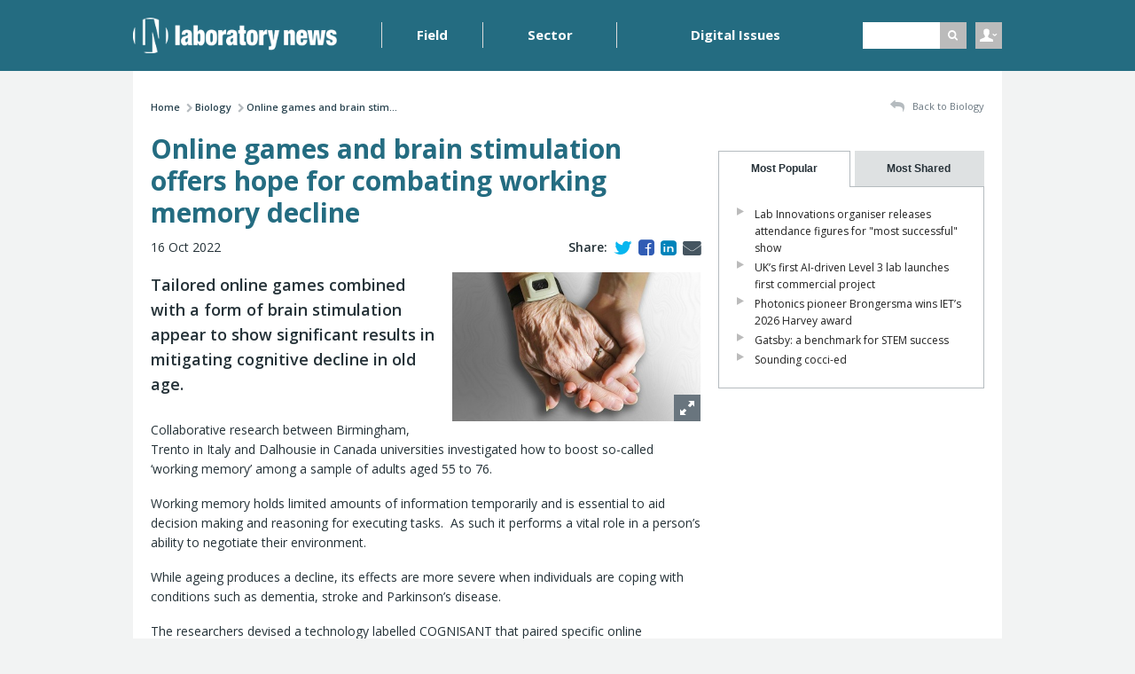

--- FILE ---
content_type: text/html; charset=UTF-8
request_url: https://www.labnews.co.uk/article/2092226/online-games-and-brain-stimulation-offers-hope-for-combating-working-memory-decline
body_size: 6258
content:
<!DOCTYPE html><html lang='en'>
<head>
	<meta http-equiv="Content-Type" content="text/html; charset=utf-8" /><title>Online games and brain stimulation offers hope for combating working memory decline | Laboratory News</title><link href="https://www.labnews.co.uk/article/2092226/online-games-and-brain-stimulation-offers-hope-for-combating-working-memory-decline" rel="canonical"/><meta name="description" content="Tailored online games combined with a form of brain stimulation appear to show significant results in mitigating cognitive decline in old age."/><link href="/theme/LabNews/favicon.ico?1741595039" type="image/x-icon" rel="icon"/><link href="/theme/LabNews/favicon.ico?1741595039" type="image/x-icon" rel="shortcut icon"/><script type="text/javascript" src="/js/html5shiv.js?1741595039"></script><script src="https://www.google.com/recaptcha/api.js?onload=onloadCallback&render=explicit"></script><script type="text/javascript">var onloadCallback = function() {};</script>
	<link rel="stylesheet" type="text/css" href="/css/global.css?1741595039"/>
	<link rel="stylesheet" type="text/css" href="/theme/LabNews/css/site.min.css?1741595039"/>

	<script type="text/javascript" src="//ajax.googleapis.com/ajax/libs/jquery/1.10.2/jquery.min.js"></script>
	<script type="text/javascript" src="/js/global.js?1741595039"></script>
	<script type="text/javascript" src="/js/site.min.js?1741595039"></script>
	<link href="https://fonts.googleapis.com/css?family=Open+Sans:400,400italic,600,700,700italic,800" rel="stylesheet" type="text/css">
	<meta name="viewport" content="initial-scale=1.0, minimum-scale=1.0" />
	<meta name="msapplication-config" content="none" />

	<meta name="google-site-verification" content="wYrBGkeYUltW_Zjv-6kqiHYHxrIluiF7ekxNgqAU2Rs" />


<meta name="google-site-verification" content="rYjzXQEEI_wTDaEreSn00yPwatJWrxkRG_wnBdG27nI" />


	<script data-ad-client="ca-pub-4546460737493454" async src="https://pagead2.googlesyndication.com/pagead/js/adsbygoogle.js"></script>

 <!-- Start GPT Tag -->
<script async src='https://securepubads.g.doubleclick.net/tag/js/gpt.js'></script>

 <script>
   if (window.location.pathname == "/" || window.location.pathname == "")
     var pageString = "/home";
   else {
     var pageString = window.location.pathname;
   }
 </script>

<script>
  window.googletag = window.googletag || {cmd: []};
  googletag.cmd.push(function() {
    var mappingLeaderboard = googletag.sizeMapping()
                            .addSize([980,1], [[970, 250], [728, 90]])
                            .addSize([1, 1], [[320, 50]])
                            .build();

    var mappingMPU = googletag.sizeMapping()
                            .addSize([750, 1], [[300, 250], [300, 600]])
                            .addSize([1, 1], [[300, 250]])
                            .build();

    googletag.defineSlot('/21907340346/Laboratory_News/ROS_Leaderboard',  [[970, 250],[728,90],[320,100],[320,50]], 'div-gpt-ad-4635119-1')
             .setTargeting('pos', ['top'])
             .defineSizeMapping(mappingLeaderboard)
             .addService(googletag.pubads());
    googletag.defineSlot('/21907340346/Laboratory_News/ROS_MPU', [[300,250],[300,600]], 'div-gpt-ad-4635119-2')
             .setTargeting('pos', ['top'])
             .defineSizeMapping(mappingMPU)
             .addService(googletag.pubads());
    googletag.defineSlot('/21907340346/Laboratory_News/ROS_MPU', [[300,250],[300,600]], 'div-gpt-ad-4635119-3')
             .setTargeting('pos', ['bottom'])
             .defineSizeMapping(mappingMPU)
             .addService(googletag.pubads());
    googletag.defineSlot('/21907340346/Laboratory_News/ROS_Leaderboard', [[728,90],[320,50]], 'div-gpt-ad-4635119-4')
             .setTargeting('pos', ['bottom'])
             .defineSizeMapping(mappingLeaderboard)
             .addService(googletag.pubads());
    googletag.defineSlot('/21907340346/Laboratory_News/Wallpaper', [[1,1]], 'div-gpt-ad-4598791-5')
             .setTargeting('pos', ['wallpaper'])
             .addService(googletag.pubads());

    googletag.pubads().enableSingleRequest();
    googletag.pubads().setTargeting('page', [pageString])
             .setTargeting('compcode', [''])
             .setTargeting('pagegroupid', ['biology-article']);
    googletag.pubads().collapseEmptyDivs();
    googletag.enableServices();
  });
</script>
<!-- End GPT Tag -->

<script id="mcjs">!function(c,h,i,m,p){m=c.createElement(h),p=c.getElementsByTagName(h)[0],m.async=1,m.src=i,p.parentNode.insertBefore(m,p)}(document,"script","https://chimpstatic.com/mcjs-connected/js/users/a7b5b5c01e039f9f0d539d202/9395c534cc9508efa6a977de3.js");</script></head>
<body>

	<div class="wrapper">

		<div class="header">
	<div class="container-fluid md-gutterless lg-gutterless">
		<div class="row">
			<div class="col-xs-6 col-md-3 xs-gutterless sm-gutterless">
				<a class="header__logo" href="/">
					<img src="/theme/LabNews/img/header_logo.png?1741595039" class="full" alt=""/>				</a>
			</div>


			<div class="col-xs-6 xs-gutterless--right col-sm-5 col-sm-push-1 col-md-2 col-md-push-7 md-gutterless--left lg-gutterless--left">
				<div class="header__right">

					<div class="header__search">
						<form action="/search" novalidate="novalidate" id="ArticleIndexForm" method="get" accept-charset="utf-8">							<div class='input'>
								<input type="text" name="q" id="q" class="required not-value" />
							</div>

							<button class='button--header' type='submit'><i class='fa fa-search' aria-label="Search"></i></button>
						</form>					</div>
				</div>
			</div>

			<div class='xs-clear'></div>

			<div class='col-xs-6 xs-gutterless col-sm-12 col-md-7 col-md-pull-2 md-gutterless--left lg-gutterless--left'>
				<div class='nav__menu__button button button--header xs-visible'>MENU <i class='fa fa-caret-down' aria-hidden="true"></i></div>
				<div class='nav__wrapper'>
					<ul class='nav'>
													
							<li class="has-dropdown">
								<a href="/category/1020">Field</a>
																	<div>
																					<div class='nav__dropdown--half'>
												<ul>
																											<li class="nav__dropdown__item">
															<a href="/category/1021/biology">Biology</a>														</li>
																											<li class="nav__dropdown__item">
															<a href="/category/1048/chemistry">Chemistry</a>														</li>
																											<li class="nav__dropdown__item">
															<a href="/category/1056/earth_environmental">Earth &amp; Environmental</a>														</li>
																											<li class="nav__dropdown__item">
															<a href="/category/1067/materials">Materials</a>														</li>
																											<li class="nav__dropdown__item">
															<a href="/category/1069/nanotech">Nanotech</a>														</li>
																											<li class="nav__dropdown__item">
															<a href="/category/1071/physics">Physics</a>														</li>
																									</ul>
											</div>
										
																					<div class='nav__dropdown--half'>
												<p class='nav__dropdown__heading'>Featured Articles</a>

												<div class='nav__hr'>&nbsp;</div>

																									<a href="/article/2098616/uk-s-first-ai-driven-level-3-lab-launches-first-commercial-project">UK’s first AI-driven Level 3 lab launches first commercial project</a>
													<p>18 January 2026</p>
													<div class='nav__hr'>&nbsp;</div>
																									<a href="/article/2098614/lab-innovations-organiser-releases-attendance-figures-for-most-successful-show">Lab Innovations organiser releases attendance figures for &quot;most successful&quot; show</a>
													<p>18 January 2026</p>
													<div class='nav__hr'>&nbsp;</div>
																							</div>
																			</div>
															</li>
													
							<li class="has-dropdown">
								<a href="/category/1082">Sector</a>
																	<div>
																					<div class='nav__dropdown--half'>
												<ul>
																											<li class="nav__dropdown__item">
															<a href="/category/1083/biotech">Biotech</a>														</li>
																											<li class="nav__dropdown__item">
															<a href="/category/1085/pharmaceutical">Pharmaceutical</a>														</li>
																											<li class="nav__dropdown__item">
															<a href="/category/1089/food_bev">Food &amp; Bev</a>														</li>
																											<li class="nav__dropdown__item">
															<a href="/category/1093/forensics">Forensics</a>														</li>
																											<li class="nav__dropdown__item">
															<a href="/category/1094/medical_health">Medical/Health</a>														</li>
																											<li class="nav__dropdown__item">
															<a href="/category/1097/engineering">Engineering</a>														</li>
																											<li class="nav__dropdown__item">
															<a href="/category/1099/energy">Energy</a>														</li>
																											<li class="nav__dropdown__item">
															<a href="/category/1100/environment">Environment</a>														</li>
																											<li class="nav__dropdown__item">
															<a href="/category/1101/policy">Policy</a>														</li>
																									</ul>
											</div>
										
																					<div class='nav__dropdown--half'>
												<p class='nav__dropdown__heading'>Featured Articles</a>

												<div class='nav__hr'>&nbsp;</div>

																									<a href="/article/2098616/uk-s-first-ai-driven-level-3-lab-launches-first-commercial-project">UK’s first AI-driven Level 3 lab launches first commercial project</a>
													<p>18 January 2026</p>
													<div class='nav__hr'>&nbsp;</div>
																									<a href="/article/2098614/lab-innovations-organiser-releases-attendance-figures-for-most-successful-show">Lab Innovations organiser releases attendance figures for &quot;most successful&quot; show</a>
													<p>18 January 2026</p>
													<div class='nav__hr'>&nbsp;</div>
																							</div>
																			</div>
															</li>
												<li><a href="/section/100/digital-issues">Digital Issues</a></li>
					</ul>
				</div>
			</div>

			<div class='col-xs-6 xs-gutterless--right col-md-1 header__user__wrapper'>
				<div class='header__user'>
					<span class='header__user__login'>&nbsp;</span>

					<div>
	<form action="/users/login" novalidate="novalidate" id="UserLoginForm" method="post" accept-charset="utf-8"><div style="display:none;"><input type="hidden" name="_method" value="POST"/></div><h3>Login to your account</h3><div class="input email required"><input name="data[User][email]" placeholder="Email Address" id="UserLoginEmail" maxlength="64" type="email" required="required"/></div><div class="input password required"><input name="data[User][password]" placeholder="Password" id="UserLoginPassword" type="password" required="required"/></div><button type="submit">Login <i class="fa fa-chevron-right"></i></button><div class="xs-hidden"><a href="/users/password-reset">Forgot your password?</a><a href="/my-account/register">Don&#039;t have an account? Register</a></div><div class="xs-visible"><a href="/users/password-reset">Forgot password?</a><a href="/my-account/register">Register</a></div></form></div>
				</div>
			</div>
		</div>
	</div>
</div>

		<div class="content">
			<div class="container-fluid">
				<div class='row'>
	<div class="col-xs-12 col-sm-12 sm-plus-gutterless--right promo promo__center" style="margin-left:0px;margin-right:0px;text-align:center;">
		<!-- GPT AdSlot 1 for Ad unit 'Laboratory_News/ROS_Leaderboard' ### Size: [[728,90],[320,50]] -->
		<div id='div-gpt-ad-4635119-1'>
		<script>
		googletag.cmd.push(function() { googletag.display('div-gpt-ad-4635119-1'); });
		</script>
		</div>
		<!-- End AdSlot 1 -->
	</div>
</div>				<div class="row">
					<div class="col-xs-12 col-sm-8"><div class='breadcrumbs'>
	<ul><li><a href="/">Home</a><span class="breadcrumbs__sep"><i class="fa fa-chevron-right"></i></span></li><li><a href="/category/1021/biology">Biology</a><span class="breadcrumbs__sep"><i class="fa fa-chevron-right"></i></span></li><li class="active">Online games and brain stim...</li></ul></div>
</div><div class="col-xs-12 col-sm-4"><a href="/category/1021/biology" class="breadcrumbs__back right xs-left"><i class="fa fa-reply"></i> Back to Biology</a></div><div class="col-xs-12 col-sm-8 content-col">
<div class="content__detail" id="content-top">
	<h1 class="h1--top">Online games and brain stimulation offers hope for combating working memory decline</h1><div class="row">
	<div class="col-xs-12 col-sm-6">
		<p>16 Oct 2022</p>	</div>

	<div class='col-sm-6 text-right hidden-xs'>
		<div class='content__share'>
			Share:<a href="https://twitter.com/intent/tweet?text=&amp;url=http%3A%2F%2Fwww.labnews.co.uk%2Farticle%2F2092226%2Fonline-games-and-brain-stimulation-offers-hope-for-combating-working-memory-decline" target="_blank" title="Share on Twitter" data-width="400" data-height="350" data-log="Article/2092226/4" class="share-link"><i class="fa fa-twitter"></i></a><a href="https://www.facebook.com/sharer/sharer.php?u=http%3A%2F%2Fwww.labnews.co.uk%2Farticle%2F2092226%2Fonline-games-and-brain-stimulation-offers-hope-for-combating-working-memory-decline" target="_blank" title="Share on Facebook" data-width="400" data-height="350" data-log="Article/2092226/1" class="share-link"><i class="fa fa-facebook-square"></i></a><a href="http://www.linkedin.com/shareArticle?mini=true&amp;url=http%3A%2F%2Fwww.labnews.co.uk%2Farticle%2F2092226%2Fonline-games-and-brain-stimulation-offers-hope-for-combating-working-memory-decline&amp;title=" target="_blank" title="Share on LinkedIn" data-width="400" data-height="350" data-log="Article/2092226/3" class="share-link"><i class="fa fa-linkedin-square"></i></a><a href="mailto:?subject=&amp;body=http%3A%2F%2Fwww.labnews.co.uk%2Farticle%2F2092226%2Fonline-games-and-brain-stimulation-offers-hope-for-combating-working-memory-decline" target="_blank" title="Share via Email"><i class="fa fa-envelope"></i></a>		</div>
	</div>
</div>

<figure class="article-image right">
	
		<a href="/files/assets/image/2153342/hands.jpg" class="zoom zoom--right"><img src="/files/img_cache/2153342/480_405hands.jpg?1665936027" class="rightx article-imagex" alt="aging hands people"/></a>
	
	</figure>
<div class="content__intro js-track-links" data-article-id="2092226"><p>Tailored online games combined with a form of brain stimulation appear to show significant results in mitigating cognitive decline in old age.</p></div><div class="js-track-links" data-article-id="2092226"><p>Collaborative research between Birmingham, Trento in Italy and Dalhousie in Canada universities investigated how to boost so-called &lsquo;working memory&rsquo; among a sample of adults aged 55 to 76.</p>
<p>Working memory holds limited amounts of information temporarily and is essential to aid decision making and reasoning for executing tasks.&nbsp; As such it performs a vital role in a person&rsquo;s ability to negotiate their environment.</p>
<p>While ageing produces a decline, its effects are more severe when individuals are coping with conditions such as dementia, stroke and Parkinson&rsquo;s disease.</p>
<p>The researchers devised a technology labelled COGNISANT that paired specific online therapeutic games with simultaneous non-invasive brain stimulation in the form of a mobile wireless device that delivering a 2milliAmp&egrave;retranscranial direct current stimulation (tDCS).&nbsp;</p>
<p>Writing in <a href="https://www.frontiersin.org/articles/10.3389/fnagi.2022.1009262/full">Frontiers in Aging Neuroscience</a>, they reported that subjects&rsquo; working memory capacity (WMC) improved significantly using the online therapy.&nbsp;</p>
<p>This applied to the sub-group of patients who received no tDCS and regardless of age. And it demonstrated particular improvement in those who had low WMC scores.&nbsp;</p>
<p>Respondents were split into two groups performing online games for 20 minutes day, for five days, with both one groups wearing the tDCS device, but only one group receiving that treatment.&nbsp;&nbsp;Baseline WMC was measured before the study and two days after completion.&nbsp;</p>
<p>The paper was senior authored by biomedical engineer Dr Sara Assecondi, formerly at Birmingham but now at Trento who commented on its application for off-site treatment: &ldquo;Approaches used for hospital rehabilitation are difficult to translate to the home setting, but our approach uses online tools, and delivers brain stimulation via a device that can be used anywhere, with the dose determined remotely by the physician.&rdquo;&nbsp;</p>
<p>Her former Birmingham colleague and collaborator cognitive neuroscientist Professor Kim Shapiro emphasised that such approaches, in combination with regular physical exercise, could stem memory decline and provide a higher quality of life</p>
<p>The therapeutic games employed were developed by Dalhousie neuropsychologist Professor Gail Eskes.&nbsp;&nbsp;</p>
<p>Work is now underway with Birmingham&rsquo;s&nbsp; and Dalhousie&rsquo;s technology transfer to seek commercial partners to take the technology to market.&nbsp;&nbsp;</p>
<p>The researchers&rsquo; previous study looked at applying technology and therapy to help young people with low WMC improve their performance.&nbsp;&nbsp;</p>
<p>Assecondi added: &ldquo;The effects seen in both studies were strong, with the first study indicating that the combination of stimulation and strategy instruction can improve WM performance in younger adults, and the second study showing that strategy use may be facilitated by stimulation in older participants.&rdquo;</p>
<p></p>
<p>&nbsp;</p>
<p></p>
<p><strong>&nbsp;</strong></p></div>


	

<style>
	.content__detail.truncated {
		height:900px;
	}
	}
</style>


</div>

<div class="js-track-article" data-id="2092226"></div>
</div><div class="col-sm-4 col"><div class="promo">
	<!-- GPT AdSlot 2 for Ad unit 'Laboratory_News/ROS_MPU' ### Size: [[300,250],[300,600]] -->
	<div id='div-gpt-ad-4635119-2'>
	  <script>
	    googletag.cmd.push(function() { googletag.display('div-gpt-ad-4635119-2'); });
	  </script>
	</div>
	<!-- End AdSlot 2 -->
</div>
<div class="tabs">
	<div class="tabs__buttons"><ul><li><a href="#tabs__1"><div>Most Popular</div></a></li><li><a href="#tabs__2"><div>Most Shared</div></a></li></ul></div><div class="tabs__content" id="tabs__1"><div class="listing listing--bullets listing--bullets--small"><a href="/article/2098614/lab-innovations-organiser-releases-attendance-figures-for-most-successful-show">Lab Innovations organiser releases attendance figures for &quot;most successful&quot; show</a></div><div class="listing listing--bullets listing--bullets--small"><a href="/article/2098616/uk-s-first-ai-driven-level-3-lab-launches-first-commercial-project">UK’s first AI-driven Level 3 lab launches first commercial project</a></div><div class="listing listing--bullets listing--bullets--small"><a href="/article/2098615/photonics-pioneer-brongersma-wins-iet-s-2026-harvey-award">Photonics pioneer Brongersma wins IET’s 2026 Harvey award</a></div><div class="listing listing--bullets listing--bullets--small"><a href="/article/2098613/gatsby-a-benchmark-for-stem-success">Gatsby: a benchmark for STEM success</a></div><div class="listing listing--bullets listing--bullets--small"><a href="/article/2098592/sounding-cocci-ed">Sounding cocci-ed</a></div></div><div class="tabs__content" id="tabs__2"><div class="listing listing--bullets listing--bullets--small"><a href="/article/2098614/lab-innovations-organiser-releases-attendance-figures-for-most-successful-show">Lab Innovations organiser releases attendance figures for &quot;most successful&quot; show</a></div><div class="listing listing--bullets listing--bullets--small"><a href="/article/2098616/uk-s-first-ai-driven-level-3-lab-launches-first-commercial-project">UK’s first AI-driven Level 3 lab launches first commercial project</a></div><div class="listing listing--bullets listing--bullets--small"><a href="/article/2098615/photonics-pioneer-brongersma-wins-iet-s-2026-harvey-award">Photonics pioneer Brongersma wins IET’s 2026 Harvey award</a></div><div class="listing listing--bullets listing--bullets--small"><a href="/article/2098613/gatsby-a-benchmark-for-stem-success">Gatsby: a benchmark for STEM success</a></div><div class="listing listing--bullets listing--bullets--small"><a href="/article/2098592/sounding-cocci-ed">Sounding cocci-ed</a></div></div></div><!-- /.tabs --><div class="promo">
	<!-- GPT AdSlot 3 for Ad unit 'Laboratory_News/ROS_MPU' ### Size: [[300,250],[300,600]] -->
	<div id='div-gpt-ad-4635119-3'>
	  <script>
	    googletag.cmd.push(function() { googletag.display('div-gpt-ad-4635119-3'); });
	  </script>
	</div>
	<!-- End AdSlot 3 -->
</div>
</div><div class='col-xs-12'>
	<div class='content__spacer'>&nbsp;</div>
	<div class="promo promo--center promo--foot">
		<!-- GPT AdSlot 4 for Ad unit 'Laboratory_News/ROS_Leaderboard' ### Size: [[728,90],[320,50]] -->
		<div id='div-gpt-ad-4635119-4'>
		<script>
		googletag.cmd.push(function() { googletag.display('div-gpt-ad-4635119-4'); });
		</script>
		</div>
		<!-- End AdSlot 4 -->
	</div>
</div>
				</div>
			</div>
		</div>

		<div class="footer">
	<div class="container-fluid">
		<div class="row">
			<div class="col-xs-12 col-sm-9">
				<img src="/theme/LabNews/img/footer_newsletter.png?1741595039" class="full" alt=""/>			</div>

			<div class="col-xs-12 col-sm-3 text-center">
				<a href="/my-account/register" class="button button--light button--footer">Create FREE Membership <i class="fa fa-chevron-right"></i></a>			</div>
		</div>

		<div class="row negative-gutters"><div class="hr hr--footer"></div></div>

		<div class="row">
			<div class="col-xs-12 col-sm-9">

				<a class="footer__tc" href="/">&copy; Laboratory News 2026</a>
									<a href="/terms-and-conditions" class="footer__tc">Terms &amp; Conditions</a>									<a href="/advertise-here" class="footer__tc">Advertise with Laboratory News</a>									<a href="/privacy-policy" class="footer__tc">Privacy Policy</a>									<a href="/contact-us" class="footer__tc">Contact Us</a>									<a href="/about-us" class="footer__tc">About Us</a>				
							</div>

			<div class="col-xs-12 col-sm-3 gutterless--right">
				<a href="https://www.evoluted.net" class="footer__evoluted">Website by Evoluted</a>
			</div>
		</div>

	</div>
</div>

<!-- GPT AdSlot 5 for Ad unit 'Laboratory_News/Wallpaper' ### Size: [[1,1]] -->
<div id='div-gpt-ad-4598791-5'>
  <script>
    googletag.cmd.push(function () {
    googletag.display('div-gpt-ad-4598791-5');
    });
  </script>
</div>
<!-- End AdSlot 5 -->
	</div>

<!-- Global site tag (gtag.js) - Google Analytics -->
<script async src="https://www.googletagmanager.com/gtag/js?id=UA-71524020-4"></script>
<script>
  window.dataLayer = window.dataLayer || [];
  function gtag(){dataLayer.push(arguments);}
  gtag('js', new Date());

  gtag('config', 'UA-71524020-4');
</script></body>
</html>


--- FILE ---
content_type: text/html; charset=utf-8
request_url: https://www.google.com/recaptcha/api2/aframe
body_size: -86
content:
<!DOCTYPE HTML><html><head><meta http-equiv="content-type" content="text/html; charset=UTF-8"></head><body><script nonce="7HH9o4K67UfxnTmwlhYzgA">/** Anti-fraud and anti-abuse applications only. See google.com/recaptcha */ try{var clients={'sodar':'https://pagead2.googlesyndication.com/pagead/sodar?'};window.addEventListener("message",function(a){try{if(a.source===window.parent){var b=JSON.parse(a.data);var c=clients[b['id']];if(c){var d=document.createElement('img');d.src=c+b['params']+'&rc='+(localStorage.getItem("rc::a")?sessionStorage.getItem("rc::b"):"");window.document.body.appendChild(d);sessionStorage.setItem("rc::e",parseInt(sessionStorage.getItem("rc::e")||0)+1);localStorage.setItem("rc::h",'1768849404971');}}}catch(b){}});window.parent.postMessage("_grecaptcha_ready", "*");}catch(b){}</script></body></html>

--- FILE ---
content_type: text/css
request_url: https://www.labnews.co.uk/theme/LabNews/css/site.min.css?1741595039
body_size: 26730
content:
.color--primary{color:#246c81}.background--primary{background:#246c81}.color--secondary{color:#246c81}.background--secondary{background:#246c81}.color--tertiary{color:#253238}.background--tertiary{background:#253238}.color--quaternary{color:#ca7d00}.background--quaternary{background:#ca7d00}.color--quinary{color:#bbb}.background--quinary{background:#bbb}.color--senary{color:#ff6300}.background--senary{background:#ff6300}.color--septenary{color:#246c81}.background--septenary{background:#246c81}.color--octonary{color:#bbb}.background--octonary{background:#bbb}.color--black{color:#000}.background--black{background:#000}.color--white{color:#fff}.background--white{background:#fff}/*!
 *  Font Awesome 4.1.0 by @davegandy - http://fontawesome.io - @fontawesome
 *  License - http://fontawesome.io/license (Font: SIL OFL 1.1, CSS: MIT License)
 */@font-face{font-family:FontAwesome;src:url(../fonts/fontawesome-webfont.eot?v=4.1.0);src:url(../fonts/fontawesome-webfont.eot?#iefix&v=4.1.0) format("embedded-opentype"),url(../fonts/fontawesome-webfont.woff?v=4.1.0) format("woff"),url(../fonts/fontawesome-webfont.ttf?v=4.1.0) format("truetype"),url(../fonts/fontawesome-webfont.svg?v=4.1.0#fontawesomeregular) format("svg");font-weight:400;font-style:normal}.fa{display:inline-block;font-family:FontAwesome;font-style:normal;font-weight:400;line-height:1;-webkit-font-smoothing:antialiased;-moz-osx-font-smoothing:grayscale}.fa-lg{font-size:1.33333333em;line-height:.75em;vertical-align:-15%}.fa-2x{font-size:2em}.fa-3x{font-size:3em}.fa-4x{font-size:4em}.fa-5x{font-size:5em}.fa-fw{width:1.28571429em;text-align:center}.fa-ul{padding-left:0;margin-left:2.14285714em;list-style-type:none}.fa-ul>li{position:relative}.fa-li{position:absolute;left:-2.14285714em;width:2.14285714em;top:.14285714em;text-align:center}.fa-li.fa-lg{left:-1.85714286em}.fa-border{padding:.2em .25em .15em;border:solid .08em #eee;border-radius:.1em}.pull-right{float:right}.pull-left{float:left}.fa.pull-left{margin-right:.3em}.fa.pull-right{margin-left:.3em}.fa-spin{animation:spin 2s infinite linear}@keyframes spin{0%{transform:rotate(0)}100%{transform:rotate(359deg)}}.fa-rotate-90{filter:progid:DXImageTransform.Microsoft.BasicImage(rotation=1);-ms-transform:rotate(90deg);transform:rotate(90deg)}.fa-rotate-180{filter:progid:DXImageTransform.Microsoft.BasicImage(rotation=2);-ms-transform:rotate(180deg);transform:rotate(180deg)}.fa-rotate-270{filter:progid:DXImageTransform.Microsoft.BasicImage(rotation=3);-ms-transform:rotate(270deg);transform:rotate(270deg)}.fa-flip-horizontal{filter:progid:DXImageTransform.Microsoft.BasicImage(rotation=0);-ms-transform:scale(-1,1);transform:scale(-1,1)}.fa-flip-vertical{filter:progid:DXImageTransform.Microsoft.BasicImage(rotation=2);-ms-transform:scale(1,-1);transform:scale(1,-1)}.fa-stack{position:relative;display:inline-block;width:2em;height:2em;line-height:2em;vertical-align:middle}.fa-stack-1x,.fa-stack-2x{position:absolute;left:0;width:100%;text-align:center}.fa-stack-1x{line-height:inherit}.fa-stack-2x{font-size:2em}.fa-inverse{color:#fff}.fa-glass:before{content:""}.fa-music:before{content:""}.fa-search:before{content:""}.fa-envelope-o:before{content:""}.fa-heart:before{content:""}.fa-star:before{content:""}.fa-star-o:before{content:""}.fa-user:before{content:""}.fa-film:before{content:""}.fa-th-large:before{content:""}.fa-th:before{content:""}.fa-th-list:before{content:""}.fa-check:before{content:""}.fa-times:before{content:""}.fa-search-plus:before{content:""}.fa-search-minus:before{content:""}.fa-power-off:before{content:""}.fa-signal:before{content:""}.fa-cog:before,.fa-gear:before{content:""}.fa-trash-o:before{content:""}.fa-home:before{content:""}.fa-file-o:before{content:""}.fa-clock-o:before{content:""}.fa-road:before{content:""}.fa-download:before{content:""}.fa-arrow-circle-o-down:before{content:""}.fa-arrow-circle-o-up:before{content:""}.fa-inbox:before{content:""}.fa-play-circle-o:before{content:""}.fa-repeat:before,.fa-rotate-right:before{content:""}.fa-refresh:before{content:""}.fa-list-alt:before{content:""}.fa-lock:before{content:""}.fa-flag:before{content:""}.fa-headphones:before{content:""}.fa-volume-off:before{content:""}.fa-volume-down:before{content:""}.fa-volume-up:before{content:""}.fa-qrcode:before{content:""}.fa-barcode:before{content:""}.fa-tag:before{content:""}.fa-tags:before{content:""}.fa-book:before{content:""}.fa-bookmark:before{content:""}.fa-print:before{content:""}.fa-camera:before{content:""}.fa-font:before{content:""}.fa-bold:before{content:""}.fa-italic:before{content:""}.fa-text-height:before{content:""}.fa-text-width:before{content:""}.fa-align-left:before{content:""}.fa-align-center:before{content:""}.fa-align-right:before{content:""}.fa-align-justify:before{content:""}.fa-list:before{content:""}.fa-dedent:before,.fa-outdent:before{content:""}.fa-indent:before{content:""}.fa-video-camera:before{content:""}.fa-image:before,.fa-photo:before,.fa-picture-o:before{content:""}.fa-pencil:before{content:""}.fa-map-marker:before{content:""}.fa-adjust:before{content:""}.fa-tint:before{content:""}.fa-edit:before,.fa-pencil-square-o:before{content:""}.fa-share-square-o:before{content:""}.fa-check-square-o:before{content:""}.fa-arrows:before{content:""}.fa-step-backward:before{content:""}.fa-fast-backward:before{content:""}.fa-backward:before{content:""}.fa-play:before{content:""}.fa-pause:before{content:""}.fa-stop:before{content:""}.fa-forward:before{content:""}.fa-fast-forward:before{content:""}.fa-step-forward:before{content:""}.fa-eject:before{content:""}.fa-chevron-left:before{content:""}.fa-chevron-right:before{content:""}.fa-plus-circle:before{content:""}.fa-minus-circle:before{content:""}.fa-times-circle:before{content:""}.fa-check-circle:before{content:""}.fa-question-circle:before{content:""}.fa-info-circle:before{content:""}.fa-crosshairs:before{content:""}.fa-times-circle-o:before{content:""}.fa-check-circle-o:before{content:""}.fa-ban:before{content:""}.fa-arrow-left:before{content:""}.fa-arrow-right:before{content:""}.fa-arrow-up:before{content:""}.fa-arrow-down:before{content:""}.fa-mail-forward:before,.fa-share:before{content:""}.fa-expand:before{content:""}.fa-compress:before{content:""}.fa-plus:before{content:""}.fa-minus:before{content:""}.fa-asterisk:before{content:""}.fa-exclamation-circle:before{content:""}.fa-gift:before{content:""}.fa-leaf:before{content:""}.fa-fire:before{content:""}.fa-eye:before{content:""}.fa-eye-slash:before{content:""}.fa-exclamation-triangle:before,.fa-warning:before{content:""}.fa-plane:before{content:""}.fa-calendar:before{content:""}.fa-random:before{content:""}.fa-comment:before{content:""}.fa-magnet:before{content:""}.fa-chevron-up:before{content:""}.fa-chevron-down:before{content:""}.fa-retweet:before{content:""}.fa-shopping-cart:before{content:""}.fa-folder:before{content:""}.fa-folder-open:before{content:""}.fa-arrows-v:before{content:""}.fa-arrows-h:before{content:""}.fa-bar-chart-o:before{content:""}.fa-twitter-square:before{content:""}.fa-facebook-square:before{content:""}.fa-camera-retro:before{content:""}.fa-key:before{content:""}.fa-cogs:before,.fa-gears:before{content:""}.fa-comments:before{content:""}.fa-thumbs-o-up:before{content:""}.fa-thumbs-o-down:before{content:""}.fa-star-half:before{content:""}.fa-heart-o:before{content:""}.fa-sign-out:before{content:""}.fa-linkedin-square:before{content:""}.fa-thumb-tack:before{content:""}.fa-external-link:before{content:""}.fa-sign-in:before{content:""}.fa-trophy:before{content:""}.fa-github-square:before{content:""}.fa-upload:before{content:""}.fa-lemon-o:before{content:""}.fa-phone:before{content:""}.fa-square-o:before{content:""}.fa-bookmark-o:before{content:""}.fa-phone-square:before{content:""}.fa-twitter:before{content:""}.fa-facebook:before{content:""}.fa-github:before{content:""}.fa-unlock:before{content:""}.fa-credit-card:before{content:""}.fa-rss:before{content:""}.fa-hdd-o:before{content:""}.fa-bullhorn:before{content:""}.fa-bell:before{content:""}.fa-certificate:before{content:""}.fa-hand-o-right:before{content:""}.fa-hand-o-left:before{content:""}.fa-hand-o-up:before{content:""}.fa-hand-o-down:before{content:""}.fa-arrow-circle-left:before{content:""}.fa-arrow-circle-right:before{content:""}.fa-arrow-circle-up:before{content:""}.fa-arrow-circle-down:before{content:""}.fa-globe:before{content:""}.fa-wrench:before{content:""}.fa-tasks:before{content:""}.fa-filter:before{content:""}.fa-briefcase:before{content:""}.fa-arrows-alt:before{content:""}.fa-group:before,.fa-users:before{content:""}.fa-chain:before,.fa-link:before{content:""}.fa-cloud:before{content:""}.fa-flask:before{content:""}.fa-cut:before,.fa-scissors:before{content:""}.fa-copy:before,.fa-files-o:before{content:""}.fa-paperclip:before{content:""}.fa-floppy-o:before,.fa-save:before{content:""}.fa-square:before{content:""}.fa-bars:before,.fa-navicon:before,.fa-reorder:before{content:""}.fa-list-ul:before{content:""}.fa-list-ol:before{content:""}.fa-strikethrough:before{content:""}.fa-underline:before{content:""}.fa-table:before{content:""}.fa-magic:before{content:""}.fa-truck:before{content:""}.fa-pinterest:before{content:""}.fa-pinterest-square:before{content:""}.fa-google-plus-square:before{content:""}.fa-google-plus:before{content:""}.fa-money:before{content:""}.fa-caret-down:before{content:""}.fa-caret-up:before{content:""}.fa-caret-left:before{content:""}.fa-caret-right:before{content:""}.fa-columns:before{content:""}.fa-sort:before,.fa-unsorted:before{content:""}.fa-sort-desc:before,.fa-sort-down:before{content:""}.fa-sort-asc:before,.fa-sort-up:before{content:""}.fa-envelope:before{content:""}.fa-linkedin:before{content:""}.fa-rotate-left:before,.fa-undo:before{content:""}.fa-gavel:before,.fa-legal:before{content:""}.fa-dashboard:before,.fa-tachometer:before{content:""}.fa-comment-o:before{content:""}.fa-comments-o:before{content:""}.fa-bolt:before,.fa-flash:before{content:""}.fa-sitemap:before{content:""}.fa-umbrella:before{content:""}.fa-clipboard:before,.fa-paste:before{content:""}.fa-lightbulb-o:before{content:""}.fa-exchange:before{content:""}.fa-cloud-download:before{content:""}.fa-cloud-upload:before{content:""}.fa-user-md:before{content:""}.fa-stethoscope:before{content:""}.fa-suitcase:before{content:""}.fa-bell-o:before{content:""}.fa-coffee:before{content:""}.fa-cutlery:before{content:""}.fa-file-text-o:before{content:""}.fa-building-o:before{content:""}.fa-hospital-o:before{content:""}.fa-ambulance:before{content:""}.fa-medkit:before{content:""}.fa-fighter-jet:before{content:""}.fa-beer:before{content:""}.fa-h-square:before{content:""}.fa-plus-square:before{content:""}.fa-angle-double-left:before{content:""}.fa-angle-double-right:before{content:""}.fa-angle-double-up:before{content:""}.fa-angle-double-down:before{content:""}.fa-angle-left:before{content:""}.fa-angle-right:before{content:""}.fa-angle-up:before{content:""}.fa-angle-down:before{content:""}.fa-desktop:before{content:""}.fa-laptop:before{content:""}.fa-tablet:before{content:""}.fa-mobile-phone:before,.fa-mobile:before{content:""}.fa-circle-o:before{content:""}.fa-quote-left:before{content:""}.fa-quote-right:before{content:""}.fa-spinner:before{content:""}.fa-circle:before{content:""}.fa-mail-reply:before,.fa-reply:before{content:""}.fa-github-alt:before{content:""}.fa-folder-o:before{content:""}.fa-folder-open-o:before{content:""}.fa-smile-o:before{content:""}.fa-frown-o:before{content:""}.fa-meh-o:before{content:""}.fa-gamepad:before{content:""}.fa-keyboard-o:before{content:""}.fa-flag-o:before{content:""}.fa-flag-checkered:before{content:""}.fa-terminal:before{content:""}.fa-code:before{content:""}.fa-mail-reply-all:before,.fa-reply-all:before{content:""}.fa-star-half-empty:before,.fa-star-half-full:before,.fa-star-half-o:before{content:""}.fa-location-arrow:before{content:""}.fa-crop:before{content:""}.fa-code-fork:before{content:""}.fa-chain-broken:before,.fa-unlink:before{content:""}.fa-question:before{content:""}.fa-info:before{content:""}.fa-exclamation:before{content:""}.fa-superscript:before{content:""}.fa-subscript:before{content:""}.fa-eraser:before{content:""}.fa-puzzle-piece:before{content:""}.fa-microphone:before{content:""}.fa-microphone-slash:before{content:""}.fa-shield:before{content:""}.fa-calendar-o:before{content:""}.fa-fire-extinguisher:before{content:""}.fa-rocket:before{content:""}.fa-maxcdn:before{content:""}.fa-chevron-circle-left:before{content:""}.fa-chevron-circle-right:before{content:""}.fa-chevron-circle-up:before{content:""}.fa-chevron-circle-down:before{content:""}.fa-html5:before{content:""}.fa-css3:before{content:""}.fa-anchor:before{content:""}.fa-unlock-alt:before{content:""}.fa-bullseye:before{content:""}.fa-ellipsis-h:before{content:""}.fa-ellipsis-v:before{content:""}.fa-rss-square:before{content:""}.fa-play-circle:before{content:""}.fa-ticket:before{content:""}.fa-minus-square:before{content:""}.fa-minus-square-o:before{content:""}.fa-level-up:before{content:""}.fa-level-down:before{content:""}.fa-check-square:before{content:""}.fa-pencil-square:before{content:""}.fa-external-link-square:before{content:""}.fa-share-square:before{content:""}.fa-compass:before{content:""}.fa-caret-square-o-down:before,.fa-toggle-down:before{content:""}.fa-caret-square-o-up:before,.fa-toggle-up:before{content:""}.fa-caret-square-o-right:before,.fa-toggle-right:before{content:""}.fa-eur:before,.fa-euro:before{content:""}.fa-gbp:before{content:""}.fa-dollar:before,.fa-usd:before{content:""}.fa-inr:before,.fa-rupee:before{content:""}.fa-cny:before,.fa-jpy:before,.fa-rmb:before,.fa-yen:before{content:""}.fa-rouble:before,.fa-rub:before,.fa-ruble:before{content:""}.fa-krw:before,.fa-won:before{content:""}.fa-bitcoin:before,.fa-btc:before{content:""}.fa-file:before{content:""}.fa-file-text:before{content:""}.fa-sort-alpha-asc:before{content:""}.fa-sort-alpha-desc:before{content:""}.fa-sort-amount-asc:before{content:""}.fa-sort-amount-desc:before{content:""}.fa-sort-numeric-asc:before{content:""}.fa-sort-numeric-desc:before{content:""}.fa-thumbs-up:before{content:""}.fa-thumbs-down:before{content:""}.fa-youtube-square:before{content:""}.fa-youtube:before{content:""}.fa-xing:before{content:""}.fa-xing-square:before{content:""}.fa-youtube-play:before{content:""}.fa-dropbox:before{content:""}.fa-stack-overflow:before{content:""}.fa-instagram:before{content:""}.fa-flickr:before{content:""}.fa-adn:before{content:""}.fa-bitbucket:before{content:""}.fa-bitbucket-square:before{content:""}.fa-tumblr:before{content:""}.fa-tumblr-square:before{content:""}.fa-long-arrow-down:before{content:""}.fa-long-arrow-up:before{content:""}.fa-long-arrow-left:before{content:""}.fa-long-arrow-right:before{content:""}.fa-apple:before{content:""}.fa-windows:before{content:""}.fa-android:before{content:""}.fa-linux:before{content:""}.fa-dribbble:before{content:""}.fa-skype:before{content:""}.fa-foursquare:before{content:""}.fa-trello:before{content:""}.fa-female:before{content:""}.fa-male:before{content:""}.fa-gittip:before{content:""}.fa-sun-o:before{content:""}.fa-moon-o:before{content:""}.fa-archive:before{content:""}.fa-bug:before{content:""}.fa-vk:before{content:""}.fa-weibo:before{content:""}.fa-renren:before{content:""}.fa-pagelines:before{content:""}.fa-stack-exchange:before{content:""}.fa-arrow-circle-o-right:before{content:""}.fa-arrow-circle-o-left:before{content:""}.fa-caret-square-o-left:before,.fa-toggle-left:before{content:""}.fa-dot-circle-o:before{content:""}.fa-wheelchair:before{content:""}.fa-vimeo-square:before{content:""}.fa-try:before,.fa-turkish-lira:before{content:""}.fa-plus-square-o:before{content:""}.fa-space-shuttle:before{content:""}.fa-slack:before{content:""}.fa-envelope-square:before{content:""}.fa-wordpress:before{content:""}.fa-openid:before{content:""}.fa-bank:before,.fa-institution:before,.fa-university:before{content:""}.fa-graduation-cap:before,.fa-mortar-board:before{content:""}.fa-yahoo:before{content:""}.fa-google:before{content:""}.fa-reddit:before{content:""}.fa-reddit-square:before{content:""}.fa-stumbleupon-circle:before{content:""}.fa-stumbleupon:before{content:""}.fa-delicious:before{content:""}.fa-digg:before{content:""}.fa-pied-piper-square:before,.fa-pied-piper:before{content:""}.fa-pied-piper-alt:before{content:""}.fa-drupal:before{content:""}.fa-joomla:before{content:""}.fa-language:before{content:""}.fa-fax:before{content:""}.fa-building:before{content:""}.fa-child:before{content:""}.fa-paw:before{content:""}.fa-spoon:before{content:""}.fa-cube:before{content:""}.fa-cubes:before{content:""}.fa-behance:before{content:""}.fa-behance-square:before{content:""}.fa-steam:before{content:""}.fa-steam-square:before{content:""}.fa-recycle:before{content:""}.fa-automobile:before,.fa-car:before{content:""}.fa-cab:before,.fa-taxi:before{content:""}.fa-tree:before{content:""}.fa-spotify:before{content:""}.fa-deviantart:before{content:""}.fa-soundcloud:before{content:""}.fa-database:before{content:""}.fa-file-pdf-o:before{content:""}.fa-file-word-o:before{content:""}.fa-file-excel-o:before{content:""}.fa-file-powerpoint-o:before{content:""}.fa-file-image-o:before,.fa-file-photo-o:before,.fa-file-picture-o:before{content:""}.fa-file-archive-o:before,.fa-file-zip-o:before{content:""}.fa-file-audio-o:before,.fa-file-sound-o:before{content:""}.fa-file-movie-o:before,.fa-file-video-o:before{content:""}.fa-file-code-o:before{content:""}.fa-vine:before{content:""}.fa-codepen:before{content:""}.fa-jsfiddle:before{content:""}.fa-life-bouy:before,.fa-life-ring:before,.fa-life-saver:before,.fa-support:before{content:""}.fa-circle-o-notch:before{content:""}.fa-ra:before,.fa-rebel:before{content:""}.fa-empire:before,.fa-ge:before{content:""}.fa-git-square:before{content:""}.fa-git:before{content:""}.fa-hacker-news:before{content:""}.fa-tencent-weibo:before{content:""}.fa-qq:before{content:""}.fa-wechat:before,.fa-weixin:before{content:""}.fa-paper-plane:before,.fa-send:before{content:""}.fa-paper-plane-o:before,.fa-send-o:before{content:""}.fa-history:before{content:""}.fa-circle-thin:before{content:""}.fa-header:before{content:""}.fa-paragraph:before{content:""}.fa-sliders:before{content:""}.fa-share-alt:before{content:""}.fa-share-alt-square:before{content:""}.fa-bomb:before{content:""}/*! normalize.css v3.0.1 | MIT License | git.io/normalize */html{font-family:sans-serif;-ms-text-size-adjust:100%;-webkit-text-size-adjust:100%}body{margin:0}article,aside,details,figcaption,figure,footer,header,hgroup,main,nav,section,summary{display:block}audio,canvas,progress,video{display:inline-block;vertical-align:baseline}audio:not([controls]){display:none;height:0}[hidden],template{display:none}a{background:0 0}a:active,a:hover{outline:0}abbr[title]{border-bottom:1px dotted}b,strong{font-weight:700}dfn{font-style:italic}h1{font-size:2em;margin:.67em 0}mark{background:#ff0;color:#000}small{font-size:80%}sub,sup{font-size:75%;line-height:0;position:relative;vertical-align:baseline}sup{top:-.5em}sub{bottom:-.25em}img{border:0}svg:not(:root){overflow:hidden}figure{margin:1em 40px}hr{box-sizing:content-box;height:0}pre{overflow:auto}code,kbd,pre,samp{font-family:monospace,monospace;font-size:1em}.custom-file__mask,.customSelectWrapper,button,input,optgroup,select,textarea{color:inherit;font:inherit;margin:0}button{overflow:visible}button,select{text-transform:none}[type=reset].custom-file__mask,[type=reset].customSelectWrapper,[type=submit].custom-file__mask,[type=submit].customSelectWrapper,button,html [type=button].custom-file__mask,html [type=button].customSelectWrapper,html input[type=button],input[type=reset],input[type=submit]{-webkit-appearance:button;cursor:pointer}button[disabled],html [disabled].custom-file__mask,html [disabled].customSelectWrapper,html input[disabled]{cursor:default}.custom-file__mask::-moz-focus-inner,.customSelectWrapper::-moz-focus-inner,button::-moz-focus-inner,input::-moz-focus-inner{border:0;padding:0}.custom-file__mask,.customSelectWrapper,input{line-height:normal}[type=checkbox].custom-file__mask,[type=checkbox].customSelectWrapper,[type=radio].custom-file__mask,[type=radio].customSelectWrapper,input[type=checkbox],input[type=radio]{box-sizing:border-box;padding:0}[type=number].custom-file__mask::-webkit-inner-spin-button,[type=number].custom-file__mask::-webkit-outer-spin-button,[type=number].customSelectWrapper::-webkit-inner-spin-button,[type=number].customSelectWrapper::-webkit-outer-spin-button,input[type=number]::-webkit-inner-spin-button,input[type=number]::-webkit-outer-spin-button{height:auto}[type=search].custom-file__mask,[type=search].customSelectWrapper,input[type=search]{-webkit-appearance:textfield;box-sizing:content-box}[type=search].custom-file__mask::-webkit-search-cancel-button,[type=search].custom-file__mask::-webkit-search-decoration,[type=search].customSelectWrapper::-webkit-search-cancel-button,[type=search].customSelectWrapper::-webkit-search-decoration,input[type=search]::-webkit-search-cancel-button,input[type=search]::-webkit-search-decoration{-webkit-appearance:none}fieldset{border:1px solid silver;margin:0 2px;padding:.35em .625em .75em}legend{border:0;padding:0}textarea{overflow:auto}optgroup{font-weight:700}table{border-collapse:collapse;border-spacing:0}td,th{padding:0}@media print{*{text-shadow:none!important;color:#000!important;background:0 0!important;box-shadow:none!important}a,a:visited{text-decoration:underline}a[href]:after{content:" (" attr(href) ")"}abbr[title]:after{content:" (" attr(title) ")"}a[href^="javascript:"]:after,a[href^="#"]:after{content:""}blockquote,pre{border:1px solid #999;page-break-inside:avoid}thead{display:table-header-group}img,tr{page-break-inside:avoid}img{max-width:100%!important}h2,h3,p{orphans:3;widows:3}h2,h3{page-break-after:avoid}select{background:#fff!important}.navbar{display:none}.table td,.table th{background-color:#fff!important}.btn>.caret,.dropup>.btn>.caret{border-top-color:#000!important}.label{border:1px solid #000}.table{border-collapse:collapse!important}.table-bordered td,.table-bordered th{border:1px solid #ddd!important}}.container{margin-right:auto;margin-left:auto;padding-left:10px;padding-right:10px}.container:after,.container:before{content:" ";display:table}.container:after{clear:both}@media (min-width:768px){.container{width:750px}}@media (min-width:992px){.container{width:970px}}@media (min-width:1200px){.container{width:1170px}}.container-fluid{margin-right:auto;margin-left:auto;padding-left:10px;padding-right:10px}.container-fluid:after,.container-fluid:before{content:" ";display:table}.container-fluid:after{clear:both}.row{margin-left:-10px;margin-right:-10px}.row:after,.row:before{content:" ";display:table}.row:after{clear:both}.col-lg-1,.col-lg-10,.col-lg-11,.col-lg-12,.col-lg-2,.col-lg-3,.col-lg-4,.col-lg-5,.col-lg-6,.col-lg-7,.col-lg-8,.col-lg-9,.col-md-1,.col-md-10,.col-md-11,.col-md-12,.col-md-2,.col-md-3,.col-md-4,.col-md-5,.col-md-6,.col-md-7,.col-md-8,.col-md-9,.col-sm-1,.col-sm-10,.col-sm-11,.col-sm-12,.col-sm-2,.col-sm-3,.col-sm-4,.col-sm-5,.col-sm-6,.col-sm-7,.col-sm-8,.col-sm-9,.col-xs-1,.col-xs-10,.col-xs-11,.col-xs-12,.col-xs-2,.col-xs-3,.col-xs-4,.col-xs-5,.col-xs-6,.col-xs-7,.col-xs-8,.col-xs-9{position:relative;min-height:1px;padding-left:10px;padding-right:10px}.col-xs-1,.col-xs-10,.col-xs-11,.col-xs-12,.col-xs-2,.col-xs-3,.col-xs-4,.col-xs-5,.col-xs-6,.col-xs-7,.col-xs-8,.col-xs-9{float:left}.col-xs-1{width:8.33333333%}.col-xs-2{width:16.66666667%}.col-xs-3{width:25%}.col-xs-4{width:33.33333333%}.col-xs-5{width:41.66666667%}.col-xs-6{width:50%}.col-xs-7{width:58.33333333%}.col-xs-8{width:66.66666667%}.col-xs-9{width:75%}.col-xs-10{width:83.33333333%}.col-xs-11{width:91.66666667%}.col-xs-12{width:100%}.col-xs-pull-0{right:auto}.col-xs-pull-1{right:8.33333333%}.col-xs-pull-2{right:16.66666667%}.col-xs-pull-3{right:25%}.col-xs-pull-4{right:33.33333333%}.col-xs-pull-5{right:41.66666667%}.col-xs-pull-6{right:50%}.col-xs-pull-7{right:58.33333333%}.col-xs-pull-8{right:66.66666667%}.col-xs-pull-9{right:75%}.col-xs-pull-10{right:83.33333333%}.col-xs-pull-11{right:91.66666667%}.col-xs-pull-12{right:100%}.col-xs-push-0{left:auto}.col-xs-push-1{left:8.33333333%}.col-xs-push-2{left:16.66666667%}.col-xs-push-3{left:25%}.col-xs-push-4{left:33.33333333%}.col-xs-push-5{left:41.66666667%}.col-xs-push-6{left:50%}.col-xs-push-7{left:58.33333333%}.col-xs-push-8{left:66.66666667%}.col-xs-push-9{left:75%}.col-xs-push-10{left:83.33333333%}.col-xs-push-11{left:91.66666667%}.col-xs-push-12{left:100%}.col-xs-offset-0{margin-left:0}.col-xs-offset-1{margin-left:8.33333333%}.col-xs-offset-2{margin-left:16.66666667%}.col-xs-offset-3{margin-left:25%}.col-xs-offset-4{margin-left:33.33333333%}.col-xs-offset-5{margin-left:41.66666667%}.col-xs-offset-6{margin-left:50%}.col-xs-offset-7{margin-left:58.33333333%}.col-xs-offset-8{margin-left:66.66666667%}.col-xs-offset-9{margin-left:75%}.col-xs-offset-10{margin-left:83.33333333%}.col-xs-offset-11{margin-left:91.66666667%}.col-xs-offset-12{margin-left:100%}@media (min-width:768px){.col-sm-1,.col-sm-10,.col-sm-11,.col-sm-12,.col-sm-2,.col-sm-3,.col-sm-4,.col-sm-5,.col-sm-6,.col-sm-7,.col-sm-8,.col-sm-9{float:left}.col-sm-1{width:8.33333333%}.col-sm-2{width:16.66666667%}.col-sm-3{width:25%}.col-sm-4{width:33.33333333%}.col-sm-5{width:41.66666667%}.col-sm-6{width:50%}.col-sm-7{width:58.33333333%}.col-sm-8{width:66.66666667%}.col-sm-9{width:75%}.col-sm-10{width:83.33333333%}.col-sm-11{width:91.66666667%}.col-sm-12{width:100%}.col-sm-pull-0{right:auto}.col-sm-pull-1{right:8.33333333%}.col-sm-pull-2{right:16.66666667%}.col-sm-pull-3{right:25%}.col-sm-pull-4{right:33.33333333%}.col-sm-pull-5{right:41.66666667%}.col-sm-pull-6{right:50%}.col-sm-pull-7{right:58.33333333%}.col-sm-pull-8{right:66.66666667%}.col-sm-pull-9{right:75%}.col-sm-pull-10{right:83.33333333%}.col-sm-pull-11{right:91.66666667%}.col-sm-pull-12{right:100%}.col-sm-push-0{left:auto}.col-sm-push-1{left:8.33333333%}.col-sm-push-2{left:16.66666667%}.col-sm-push-3{left:25%}.col-sm-push-4{left:33.33333333%}.col-sm-push-5{left:41.66666667%}.col-sm-push-6{left:50%}.col-sm-push-7{left:58.33333333%}.col-sm-push-8{left:66.66666667%}.col-sm-push-9{left:75%}.col-sm-push-10{left:83.33333333%}.col-sm-push-11{left:91.66666667%}.col-sm-push-12{left:100%}.col-sm-offset-0{margin-left:0}.col-sm-offset-1{margin-left:8.33333333%}.col-sm-offset-2{margin-left:16.66666667%}.col-sm-offset-3{margin-left:25%}.col-sm-offset-4{margin-left:33.33333333%}.col-sm-offset-5{margin-left:41.66666667%}.col-sm-offset-6{margin-left:50%}.col-sm-offset-7{margin-left:58.33333333%}.col-sm-offset-8{margin-left:66.66666667%}.col-sm-offset-9{margin-left:75%}.col-sm-offset-10{margin-left:83.33333333%}.col-sm-offset-11{margin-left:91.66666667%}.col-sm-offset-12{margin-left:100%}}@media (min-width:992px){.col-md-1,.col-md-10,.col-md-11,.col-md-12,.col-md-2,.col-md-3,.col-md-4,.col-md-5,.col-md-6,.col-md-7,.col-md-8,.col-md-9{float:left}.col-md-1{width:8.33333333%}.col-md-2{width:16.66666667%}.col-md-3{width:25%}.col-md-4{width:33.33333333%}.col-md-5{width:41.66666667%}.col-md-6{width:50%}.col-md-7{width:58.33333333%}.col-md-8{width:66.66666667%}.col-md-9{width:75%}.col-md-10{width:83.33333333%}.col-md-11{width:91.66666667%}.col-md-12{width:100%}.col-md-pull-0{right:auto}.col-md-pull-1{right:8.33333333%}.col-md-pull-2{right:16.66666667%}.col-md-pull-3{right:25%}.col-md-pull-4{right:33.33333333%}.col-md-pull-5{right:41.66666667%}.col-md-pull-6{right:50%}.col-md-pull-7{right:58.33333333%}.col-md-pull-8{right:66.66666667%}.col-md-pull-9{right:75%}.col-md-pull-10{right:83.33333333%}.col-md-pull-11{right:91.66666667%}.col-md-pull-12{right:100%}.col-md-push-0{left:auto}.col-md-push-1{left:8.33333333%}.col-md-push-2{left:16.66666667%}.col-md-push-3{left:25%}.col-md-push-4{left:33.33333333%}.col-md-push-5{left:41.66666667%}.col-md-push-6{left:50%}.col-md-push-7{left:58.33333333%}.col-md-push-8{left:66.66666667%}.col-md-push-9{left:75%}.col-md-push-10{left:83.33333333%}.col-md-push-11{left:91.66666667%}.col-md-push-12{left:100%}.col-md-offset-0{margin-left:0}.col-md-offset-1{margin-left:8.33333333%}.col-md-offset-2{margin-left:16.66666667%}.col-md-offset-3{margin-left:25%}.col-md-offset-4{margin-left:33.33333333%}.col-md-offset-5{margin-left:41.66666667%}.col-md-offset-6{margin-left:50%}.col-md-offset-7{margin-left:58.33333333%}.col-md-offset-8{margin-left:66.66666667%}.col-md-offset-9{margin-left:75%}.col-md-offset-10{margin-left:83.33333333%}.col-md-offset-11{margin-left:91.66666667%}.col-md-offset-12{margin-left:100%}}@media (min-width:1200px){.col-lg-1,.col-lg-10,.col-lg-11,.col-lg-12,.col-lg-2,.col-lg-3,.col-lg-4,.col-lg-5,.col-lg-6,.col-lg-7,.col-lg-8,.col-lg-9{float:left}.col-lg-1{width:8.33333333%}.col-lg-2{width:16.66666667%}.col-lg-3{width:25%}.col-lg-4{width:33.33333333%}.col-lg-5{width:41.66666667%}.col-lg-6{width:50%}.col-lg-7{width:58.33333333%}.col-lg-8{width:66.66666667%}.col-lg-9{width:75%}.col-lg-10{width:83.33333333%}.col-lg-11{width:91.66666667%}.col-lg-12{width:100%}.col-lg-pull-0{right:auto}.col-lg-pull-1{right:8.33333333%}.col-lg-pull-2{right:16.66666667%}.col-lg-pull-3{right:25%}.col-lg-pull-4{right:33.33333333%}.col-lg-pull-5{right:41.66666667%}.col-lg-pull-6{right:50%}.col-lg-pull-7{right:58.33333333%}.col-lg-pull-8{right:66.66666667%}.col-lg-pull-9{right:75%}.col-lg-pull-10{right:83.33333333%}.col-lg-pull-11{right:91.66666667%}.col-lg-pull-12{right:100%}.col-lg-push-0{left:auto}.col-lg-push-1{left:8.33333333%}.col-lg-push-2{left:16.66666667%}.col-lg-push-3{left:25%}.col-lg-push-4{left:33.33333333%}.col-lg-push-5{left:41.66666667%}.col-lg-push-6{left:50%}.col-lg-push-7{left:58.33333333%}.col-lg-push-8{left:66.66666667%}.col-lg-push-9{left:75%}.col-lg-push-10{left:83.33333333%}.col-lg-push-11{left:91.66666667%}.col-lg-push-12{left:100%}.col-lg-offset-0{margin-left:0}.col-lg-offset-1{margin-left:8.33333333%}.col-lg-offset-2{margin-left:16.66666667%}.col-lg-offset-3{margin-left:25%}.col-lg-offset-4{margin-left:33.33333333%}.col-lg-offset-5{margin-left:41.66666667%}.col-lg-offset-6{margin-left:50%}.col-lg-offset-7{margin-left:58.33333333%}.col-lg-offset-8{margin-left:66.66666667%}.col-lg-offset-9{margin-left:75%}.col-lg-offset-10{margin-left:83.33333333%}.col-lg-offset-11{margin-left:91.66666667%}.col-lg-offset-12{margin-left:100%}}a:focus,a:hover{color:inherit}.gutterless{padding-left:0!important;padding-right:0!important}.gutterless--left{padding-left:0!important}.gutterless--right{padding-right:0!important}.left,.left.right{float:left!important}.right,.right.left{float:right!important}.static{position:static!important}.relative{position:relative!important}.fill,.gallery__thumbs a img{-ms-box-sizing:border-box;-o-box-sizing:border-box;box-sizing:border-box;width:100%!important}.clear{display:block!important;clear:both}.row.gutterless{margin-left:0!important;margin-right:0!important}.row.gutterless--left{margin-left:0!important}.row.gutterless--right{margin-right:0!important}.extra-gutters--left{padding-left:20px!important}.extra-gutters-0--left{padding-left:10px!important}.extra-gutters-1--left{padding-left:20px!important}.extra-gutters-2--left{padding-left:30px!important}.extra-gutters-3--left{padding-left:40px!important}.extra-gutters-4--left{padding-left:50px!important}.extra-gutters--right{padding-right:20px!important}.extra-gutters-0--right{padding-right:10px!important}.extra-gutters-1--right{padding-right:20px!important}.extra-gutters-2--right{padding-right:30px!important}.extra-gutters-3--right{padding-right:40px!important}.extra-gutters-4--right{padding-right:50px!important}.extra-gutters{padding-left:20px!important;padding-right:20px!important}.extra-gutters-0{padding-left:10px!important;padding-right:10px!important}.extra-gutters-1{padding-left:20px!important;padding-right:20px!important}.extra-gutters-2{padding-left:30px!important;padding-right:30px!important}.extra-gutters-3{padding-left:40px!important;padding-right:40px!important}.extra-gutters-4{padding-left:50px!important;padding-right:50px!important}.negative-gutters{margin-left:-20px!important;margin-right:-20px!important}@media (max-width:767px){.xs-gutterless{padding-left:0!important;padding-right:0!important}.xs-gutterless--left{padding-left:0!important}.xs-gutterless--right{padding-right:0!important}.nav__wrapper,.right.nav__wrapper,.xs-left,.xs-left.right{float:left!important}.xs-right,.xs-right.left{float:right!important}.xs-static{position:static!important}.xs-relative{position:relative!important}.related,.xs-fill{-ms-box-sizing:border-box;-o-box-sizing:border-box;box-sizing:border-box;width:100%!important}.xs-clear{display:block!important;clear:both}.row.xs-gutterless{margin-left:0!important;margin-right:0!important}.row.xs-gutterless--left{margin-left:0!important}.row.xs-gutterless--right{margin-right:0!important}.xs-extra-gutters--left{padding-left:20px!important}.xs-extra-gutters-0--left{padding-left:10px!important}.xs-extra-gutters-1--left{padding-left:20px!important}.xs-extra-gutters-2--left{padding-left:30px!important}.xs-extra-gutters-3--left{padding-left:40px!important}.xs-extra-gutters-4--left{padding-left:50px!important}.xs-extra-gutters--right{padding-right:20px!important}.xs-extra-gutters-0--right{padding-right:10px!important}.xs-extra-gutters-1--right{padding-right:20px!important}.xs-extra-gutters-2--right{padding-right:30px!important}.xs-extra-gutters-3--right{padding-right:40px!important}.xs-extra-gutters-4--right{padding-right:50px!important}.xs-extra-gutters{padding-left:20px!important;padding-right:20px!important}.xs-extra-gutters-0{padding-left:10px!important;padding-right:10px!important}.xs-extra-gutters-1{padding-left:20px!important;padding-right:20px!important}.xs-extra-gutters-2{padding-left:30px!important;padding-right:30px!important}.xs-extra-gutters-3{padding-left:40px!important;padding-right:40px!important}.xs-extra-gutters-4{padding-left:50px!important;padding-right:50px!important}}@media (min-width:768px) and (max-width:991px){.sm-gutterless{padding-left:0!important;padding-right:0!important}.sm-gutterless--left{padding-left:0!important}.sm-gutterless--right{padding-right:0!important}.nav__wrapper,.right.nav__wrapper,.sm-left,.sm-left.right{float:left!important}.sm-right,.sm-right.left{float:right!important}.sm-static{position:static!important}.sm-relative{position:relative!important}.sm-fill{-ms-box-sizing:border-box;-o-box-sizing:border-box;box-sizing:border-box;width:100%!important}.sm-clear{display:block!important;clear:both}.row.sm-gutterless{margin-left:0!important;margin-right:0!important}.row.sm-gutterless--left{margin-left:0!important}.row.sm-gutterless--right{margin-right:0!important}.sm-extra-gutters--left{padding-left:20px!important}.sm-extra-gutters-0--left{padding-left:10px!important}.sm-extra-gutters-1--left{padding-left:20px!important}.sm-extra-gutters-2--left{padding-left:30px!important}.sm-extra-gutters-3--left{padding-left:40px!important}.sm-extra-gutters-4--left{padding-left:50px!important}.sm-extra-gutters--right{padding-right:20px!important}.sm-extra-gutters-0--right{padding-right:10px!important}.sm-extra-gutters-1--right{padding-right:20px!important}.sm-extra-gutters-2--right{padding-right:30px!important}.sm-extra-gutters-3--right{padding-right:40px!important}.sm-extra-gutters-4--right{padding-right:50px!important}.sm-extra-gutters{padding-left:20px!important;padding-right:20px!important}.sm-extra-gutters-0{padding-left:10px!important;padding-right:10px!important}.sm-extra-gutters-1{padding-left:20px!important;padding-right:20px!important}.sm-extra-gutters-2{padding-left:30px!important;padding-right:30px!important}.sm-extra-gutters-3{padding-left:40px!important;padding-right:40px!important}.sm-extra-gutters-4{padding-left:50px!important;padding-right:50px!important}}@media (min-width:992px) and (max-width:1199px){.md-gutterless{padding-left:0!important;padding-right:0!important}.md-gutterless--left{padding-left:0!important}.md-gutterless--right{padding-right:0!important}.md-left,.md-left.right{float:left!important}.md-right,.md-right.left{float:right!important}.md-static{position:static!important}.md-relative{position:relative!important}.md-fill{-ms-box-sizing:border-box;-o-box-sizing:border-box;box-sizing:border-box;width:100%!important}.md-clear{display:block!important;clear:both}.row.md-gutterless{margin-left:0!important;margin-right:0!important}.row.md-gutterless--left{margin-left:0!important}.row.md-gutterless--right{margin-right:0!important}.md-extra-gutters--left{padding-left:20px!important}.md-extra-gutters-0--left{padding-left:10px!important}.md-extra-gutters-1--left{padding-left:20px!important}.md-extra-gutters-2--left{padding-left:30px!important}.md-extra-gutters-3--left{padding-left:40px!important}.md-extra-gutters-4--left{padding-left:50px!important}.md-extra-gutters--right{padding-right:20px!important}.md-extra-gutters-0--right{padding-right:10px!important}.md-extra-gutters-1--right{padding-right:20px!important}.md-extra-gutters-2--right{padding-right:30px!important}.md-extra-gutters-3--right{padding-right:40px!important}.md-extra-gutters-4--right{padding-right:50px!important}.md-extra-gutters{padding-left:20px!important;padding-right:20px!important}.md-extra-gutters-0{padding-left:10px!important;padding-right:10px!important}.md-extra-gutters-1{padding-left:20px!important;padding-right:20px!important}.md-extra-gutters-2{padding-left:30px!important;padding-right:30px!important}.md-extra-gutters-3{padding-left:40px!important;padding-right:40px!important}.md-extra-gutters-4{padding-left:50px!important;padding-right:50px!important}}@media (min-width:1200px){.lg-gutterless{padding-left:0!important;padding-right:0!important}.lg-gutterless--left{padding-left:0!important}.lg-gutterless--right{padding-right:0!important}.lg-left,.lg-left.right{float:left!important}.lg-right,.lg-right.left{float:right!important}.lg-static{position:static!important}.lg-relative{position:relative!important}.lg-fill{-ms-box-sizing:border-box;-o-box-sizing:border-box;box-sizing:border-box;width:100%!important}.lg-clear{display:block!important;clear:both}.row.lg-gutterless{margin-left:0!important;margin-right:0!important}.row.lg-gutterless--left{margin-left:0!important}.row.lg-gutterless--right{margin-right:0!important}.lg-extra-gutters--left{padding-left:20px!important}.lg-extra-gutters-0--left{padding-left:10px!important}.lg-extra-gutters-1--left{padding-left:20px!important}.lg-extra-gutters-2--left{padding-left:30px!important}.lg-extra-gutters-3--left{padding-left:40px!important}.lg-extra-gutters-4--left{padding-left:50px!important}.lg-extra-gutters--right{padding-right:20px!important}.lg-extra-gutters-0--right{padding-right:10px!important}.lg-extra-gutters-1--right{padding-right:20px!important}.lg-extra-gutters-2--right{padding-right:30px!important}.lg-extra-gutters-3--right{padding-right:40px!important}.lg-extra-gutters-4--right{padding-right:50px!important}.lg-extra-gutters{padding-left:20px!important;padding-right:20px!important}.lg-extra-gutters-0{padding-left:10px!important;padding-right:10px!important}.lg-extra-gutters-1{padding-left:20px!important;padding-right:20px!important}.lg-extra-gutters-2{padding-left:30px!important;padding-right:30px!important}.lg-extra-gutters-3{padding-left:40px!important;padding-right:40px!important}.lg-extra-gutters-4{padding-left:50px!important;padding-right:50px!important}}@media (min-width:480px){.col-xs-auto{width:auto}}@media (min-width:768px){.col-sm-auto{width:auto}.sm-plus-gutterless--right{padding-right:0!important}.sm-plus-extra-gutters--left{padding-left:20px!important}.sm-plus-extra-gutters-0--left{padding-left:10px!important}.sm-plus-extra-gutters-1--left{padding-left:20px!important}.sm-plus-extra-gutters-2--left{padding-left:30px!important}.sm-plus-extra-gutters-3--left{padding-left:40px!important}.sm-plus-extra-gutters-4--left{padding-left:50px!important}.sm-plus-extra-gutters--right{padding-right:20px!important}.sm-plus-extra-gutters-0--right{padding-right:10px!important}.sm-plus-extra-gutters-1--right{padding-right:20px!important}.sm-plus-extra-gutters-2--right{padding-right:30px!important}.sm-plus-extra-gutters-3--right{padding-right:40px!important}.sm-plus-extra-gutters-4--right{padding-right:50px!important}.sm-plus-extra-gutters{padding-left:20px!important;padding-right:20px!important}.sm-plus-extra-gutters-0{padding-left:10px!important;padding-right:10px!important}.sm-plus-extra-gutters-1{padding-left:20px!important;padding-right:20px!important}.sm-plus-extra-gutters-2{padding-left:30px!important;padding-right:30px!important}.sm-plus-extra-gutters-3{padding-left:40px!important;padding-right:40px!important}.sm-plus-extra-gutters-4{padding-left:50px!important;padding-right:50px!important}}@media (min-width:992px){.col-md-auto{width:auto}.md-plus-extra-gutters--left{padding-left:20px!important}.md-plus-extra-gutters-0--left{padding-left:10px!important}.md-plus-extra-gutters-1--left{padding-left:20px!important}.md-plus-extra-gutters-2--left{padding-left:30px!important}.md-plus-extra-gutters-3--left{padding-left:40px!important}.md-plus-extra-gutters-4--left{padding-left:50px!important}.md-plus-extra-gutters--right{padding-right:20px!important}.md-plus-extra-gutters-0--right{padding-right:10px!important}.md-plus-extra-gutters-1--right{padding-right:20px!important}.md-plus-extra-gutters-2--right{padding-right:30px!important}.md-plus-extra-gutters-3--right{padding-right:40px!important}.md-plus-extra-gutters-4--right{padding-right:50px!important}.md-plus-extra-gutters{padding-left:20px!important;padding-right:20px!important}.md-plus-extra-gutters-0{padding-left:10px!important;padding-right:10px!important}.md-plus-extra-gutters-1{padding-left:20px!important;padding-right:20px!important}.md-plus-extra-gutters-2{padding-left:30px!important;padding-right:30px!important}.md-plus-extra-gutters-3{padding-left:40px!important;padding-right:40px!important}.md-plus-extra-gutters-4{padding-left:50px!important;padding-right:50px!important}}@media (min-width:1200px){.col-lg-auto{width:auto}}.col-10_10,.col-11_11,.col-12_12,.col-1_1,.col-2_2,.col-3_3,.col-4_4,.col-5_5,.col-6_6,.col-7_7,.col-8_8,.col-9_9{width:100%}.col-1_2,.col-2_4,.col-3_6,.col-4_8,.col-5_10,.col-6_12{width:50%}.col-1_3,.col-2_6,.col-3_9,.col-4_12{width:33.333%}.col-1_4,.col-2_8,.col-3_12{width:25%}.col-1_5,.col-2_10{width:20%}.col-1_6,.col-2_12{width:16.666%}.col-1_7{width:14.285%}.col-1_8{width:12.5%}.col-1_9{width:11.111%}.col-1_10{width:10%}.col-1_11{width:9.09%}.col-1_12{width:8.333%}.col-2_3,.col-4_6,.col-6_9,.col-8_12{width:66.666%}.col-2_5,.col-4_10{width:40%}.col-2_7{width:28.571%}.col-2_9{width:22.222%}.col-2_11{width:18.181%}.col-3_4,.col-6_8,.col-9_12{width:75%}.col-3_5,.col-6_10{width:60%}.col-3_7{width:42.857%}.col-3_8{width:37.5%}.col-3_10{width:30%}.col-3_11{width:27.272%}.col-4_5,.col-8_10{width:80%}.col-4_7{width:57.142%}.col-4_9{width:44.444%}.col-4_11{width:36.363%}.col-10_12,.col-5_6{width:83.333%}.col-5_7{width:71.428%}.col-5_8{width:62.5%}.col-5_9{width:55.555%}.col-5_11{width:45.454%}.col-5_12{width:41.666%}.col-6_7{width:85.714%}.col-6_11{width:54.545%}.col-7_8{width:87.5%}.col-7_9{width:77.777%}.col-7_10{width:70%}.col-7_11{width:63.636%}.col-7_12{width:58.333%}.col-8_9{width:88.888%}.col-8_11{width:72.727%}.col-9_10{width:90%}.col-9_11{width:81.818%}.col-10_11{width:90.909%}.col-11_12{width:91.666%}.col,.col-1,.col-10,.col-11,.col-12,.col-2,.col-3,.col-4,.col-5,.col-6,.col-7,.col-8,.col-9{float:left;position:relative;min-height:1px;padding-left:10px;padding-right:10px}.col-1{width:8.33333333%}.col-2{width:16.66666667%}.col-3{width:25%}.col-4{width:33.33333333%}.col-5{width:41.66666667%}.col-6{width:50%}.col-7{width:58.33333333%}.col-8{width:66.66666667%}.col-9{width:75%}.col-10{width:83.33333333%}.col-11{width:91.66666667%}.col-12{width:100%}.col-pull-0{right:0}.col-pull-1{right:8.33333333%}.col-pull-2{right:16.66666667%}.col-pull-3{right:25%}.col-pull-4{right:33.33333333%}.col-pull-5{right:41.66666667%}.col-pull-6{right:50%}.col-pull-7{right:58.33333333%}.col-pull-8{right:66.66666667%}.col-pull-9{right:75%}.col-pull-10{right:83.33333333%}.col-pull-11{right:91.66666667%}.col-pull-12{right:100%}.col-push-0{left:0}.col-push-1{left:8.33333333%}.col-push-2{left:16.66666667%}.col-push-3{left:25%}.col-push-4{left:33.33333333%}.col-push-5{left:41.66666667%}.col-push-6{left:50%}.col-push-7{left:58.33333333%}.col-push-8{left:66.66666667%}.col-push-9{left:75%}.col-push-10{left:83.33333333%}.col-push-11{left:91.66666667%}.col-push-12{left:100%}.col-offset-0{margin-left:0}.col-offset-1{margin-left:8.33333333%}.col-offset-2{margin-left:16.66666667%}.col-offset-3{margin-left:25%}.col-offset-4{margin-left:33.33333333%}.col-offset-5{margin-left:41.66666667%}.col-offset-6{margin-left:50%}.col-offset-7{margin-left:58.33333333%}.col-offset-8{margin-left:66.66666667%}.col-offset-9{margin-left:75%}.col-offset-10{margin-left:83.33333333%}.col-offset-11{margin-left:91.66666667%}.col-offset-12{margin-left:100%}.clearfix:after,.clearfix:before{content:" ";display:table}.clearfix:after{clear:both}.center-block{display:block;margin-left:auto;margin-right:auto}.pull-right{float:right!important}.pull-left{float:left!important}.hide{display:none!important}.show{display:block!important}.invisible{visibility:hidden}.text-hide{font:0/0 a;color:transparent;text-shadow:none;background-color:transparent;border:0}.hidden{display:none!important;visibility:hidden!important}.affix{position:fixed}@-ms-viewport{width:device-width}.lg-visible,.md-visible,.sm-visible,.visible-lg,.visible-md,.visible-sm,.visible-xs,.xs-visible{display:none!important}.visible-lg-block,.visible-lg-inline,.visible-lg-inline-block,.visible-md-block,.visible-md-inline,.visible-md-inline-block,.visible-sm-block,.visible-sm-inline,.visible-sm-inline-block,.visible-xs-block,.visible-xs-inline,.visible-xs-inline-block{display:none!important}@media (max-width:767px){.visible-xs,.xs-visible{display:block!important}table.visible-xs,table.xs-visible{display:table}tr.visible-xs,tr.xs-visible{display:table-row!important}td.visible-xs,td.xs-visible,th.visible-xs,th.xs-visible{display:table-cell!important}}@media (max-width:767px){.visible-xs-block{display:block!important}}@media (max-width:767px){.visible-xs-inline{display:inline!important}}@media (max-width:767px){.visible-xs-inline-block{display:inline-block!important}}@media (min-width:768px) and (max-width:991px){.sm-visible,.visible-sm{display:block!important}table.sm-visible,table.visible-sm{display:table}tr.sm-visible,tr.visible-sm{display:table-row!important}td.sm-visible,td.visible-sm,th.sm-visible,th.visible-sm{display:table-cell!important}}@media (min-width:768px) and (max-width:991px){.visible-sm-block{display:block!important}}@media (min-width:768px) and (max-width:991px){.visible-sm-inline{display:inline!important}}@media (min-width:768px) and (max-width:991px){.visible-sm-inline-block{display:inline-block!important}}@media (min-width:992px) and (max-width:1199px){.md-visible,.visible-md{display:block!important}table.md-visible,table.visible-md{display:table}tr.md-visible,tr.visible-md{display:table-row!important}td.md-visible,td.visible-md,th.md-visible,th.visible-md{display:table-cell!important}}@media (min-width:992px) and (max-width:1199px){.visible-md-block{display:block!important}}@media (min-width:992px) and (max-width:1199px){.visible-md-inline{display:inline!important}}@media (min-width:992px) and (max-width:1199px){.visible-md-inline-block{display:inline-block!important}}@media (min-width:1200px){.lg-visible,.visible-lg{display:block!important}table.lg-visible,table.visible-lg{display:table}tr.lg-visible,tr.visible-lg{display:table-row!important}td.lg-visible,td.visible-lg,th.lg-visible,th.visible-lg{display:table-cell!important}}@media (min-width:1200px){.visible-lg-block{display:block!important}}@media (min-width:1200px){.visible-lg-inline{display:inline!important}}@media (min-width:1200px){.visible-lg-inline-block{display:inline-block!important}}@media (max-width:767px){.hidden-xs,.xs-hidden{display:none!important}}@media (min-width:768px) and (max-width:991px){.hidden-sm,.sm-hidden{display:none!important}}@media (min-width:992px) and (max-width:1199px){.hidden-md,.md-hidden{display:none!important}}@media (min-width:1200px){.hidden-lg,.lg-hidden{display:none!important}}.visible-print{display:none!important}@media print{.visible-print{display:block!important}table.visible-print{display:table}tr.visible-print{display:table-row!important}td.visible-print,th.visible-print{display:table-cell!important}}.visible-print-block{display:none!important}@media print{.visible-print-block{display:block!important}}.visible-print-inline{display:none!important}@media print{.visible-print-inline{display:inline!important}}.visible-print-inline-block{display:none!important}@media print{.visible-print-inline-block{display:inline-block!important}}@media print{.hidden-print{display:none!important}}*{box-sizing:border-box}:after,:before{box-sizing:border-box}html{font-size:62.5%;-webkit-tap-highlight-color:transparent}body{font-family:"Helvetica Neue",Helvetica,Arial,sans-serif;font-size:14px;line-height:1.42857143;color:#333;background-color:#fff}.custom-file__mask,.customSelectWrapper,button,input,select,textarea{font-family:inherit;font-size:inherit;line-height:inherit}a{color:#246c81;text-decoration:none}a:focus,a:hover{color:#246c81;text-decoration:underline}a:focus{outline:thin dotted;outline:5px auto -webkit-focus-ring-color;outline-offset:-2px}figure{margin:0}img{vertical-align:middle}.img-responsive{display:block;max-width:100%;height:auto}.img-rounded{border-radius:6px}.img-thumbnail{padding:4px;line-height:1.42857143;background-color:#fff;border:1px solid #ddd;border-radius:4px;transition:all .2s ease-in-out;display:inline-block;max-width:100%;height:auto}.img-circle{border-radius:50%}hr{margin-top:20px;margin-bottom:20px;border:0;border-top:1px solid #eee}.sr-only{position:absolute;width:1px;height:1px;margin:-1px;padding:0;overflow:hidden;clip:rect(0,0,0,0);border:0}.sr-only-focusable:active,.sr-only-focusable:focus{position:static;width:auto;height:auto;margin:0;overflow:visible;clip:auto}.wrapper,body,html{position:relative;overflow:hidden;margin:0;padding:0;height:auto;width:100%;min-height:100%}html{overflow:auto;height:100%}.wrapper{min-height:500px}.container,.container-fluid,.gallery-arrows__inner{max-width:980px;padding-left:20px;padding-right:20px}/*! jQuery UI - v1.10.4 - 2014-02-28
* http://jqueryui.com
* Includes: jquery.ui.core.css, jquery.ui.slider.css, jquery.ui.tabs.css, jquery.ui.theme.css
* To view and modify this theme, visit http://jqueryui.com/themeroller/
* Copyright 2014 jQuery Foundation and other contributors; Licensed MIT */.ui-helper-hidden{display:none}.ui-helper-hidden-accessible{border:0;clip:rect(0 0 0 0);height:1px;margin:-1px;overflow:hidden;padding:0;position:absolute;width:1px}.ui-helper-reset{margin:0;padding:0;border:0;outline:0;line-height:1.3;text-decoration:none;font-size:100%;list-style:none}.ui-helper-clearfix:after,.ui-helper-clearfix:before{content:"";display:table;border-collapse:collapse}.ui-helper-clearfix:after{clear:both}.ui-helper-clearfix{min-height:0}.ui-helper-zfix{width:100%;height:100%;top:0;left:0;position:absolute;opacity:0;filter:Alpha(Opacity=0)}.ui-front{z-index:100}.ui-state-disabled{cursor:default!important}.ui-icon{display:block;text-indent:-99999px;overflow:hidden;background-repeat:no-repeat}.ui-widget-overlay{position:fixed;top:0;left:0;width:100%;height:100%}.ui-slider{position:relative;text-align:left}.ui-slider .ui-slider-handle{position:absolute;z-index:2;width:1.2em;height:1.2em;cursor:default}.ui-slider .ui-slider-range{position:absolute;z-index:1;font-size:.7em;display:block;border:0;background-position:0 0}.ui-slider.ui-state-disabled .ui-slider-handle,.ui-slider.ui-state-disabled .ui-slider-range{filter:inherit}.ui-slider-horizontal{height:.8em}.ui-slider-horizontal .ui-slider-handle{top:-.3em;margin-left:-.6em}.ui-slider-horizontal .ui-slider-range{top:0;height:100%}.ui-slider-horizontal .ui-slider-range-min{left:0}.ui-slider-horizontal .ui-slider-range-max{right:0}.ui-slider-vertical{width:.8em;height:100px}.ui-slider-vertical .ui-slider-handle{left:-.3em;margin-left:0;margin-bottom:-.6em}.ui-slider-vertical .ui-slider-range{left:0;width:100%}.ui-slider-vertical .ui-slider-range-min{bottom:0}.ui-slider-vertical .ui-slider-range-max{top:0}.ui-tabs{position:relative;padding:.2em}.ui-tabs .ui-tabs-nav{margin:0;padding:.2em .2em 0}.ui-tabs .ui-tabs-nav li{list-style:none;float:left;position:relative;top:0;margin:1px .2em 0 0;border-bottom-width:0;padding:0;white-space:nowrap}.ui-tabs .ui-tabs-nav .ui-tabs-anchor{float:left;padding:.5em 1em;text-decoration:none}.ui-tabs .ui-tabs-nav li.ui-tabs-active{margin-bottom:-1px;padding-bottom:1px}.ui-tabs .ui-tabs-nav li.ui-state-disabled .ui-tabs-anchor,.ui-tabs .ui-tabs-nav li.ui-tabs-active .ui-tabs-anchor,.ui-tabs .ui-tabs-nav li.ui-tabs-loading .ui-tabs-anchor{cursor:text}.ui-tabs-collapsible .ui-tabs-nav li.ui-tabs-active .ui-tabs-anchor{cursor:pointer}.ui-tabs .ui-tabs-panel{display:block;border-width:0;padding:1em 1.4em;background:0 0}.ui-widget{font-family:Verdana,Arial,sans-serif;font-size:1.1em}.ui-widget .ui-widget{font-size:1em}.ui-widget .custom-file__mask,.ui-widget .customSelectWrapper,.ui-widget button,.ui-widget input,.ui-widget select,.ui-widget textarea{font-family:Verdana,Arial,sans-serif;font-size:1em}.ui-widget-content{border:1px solid #aaa;background:#fff url(images/ui-bg_flat_75_ffffff_40x100.png) 50% 50% repeat-x;color:#222}.ui-widget-content a{color:#222}.ui-widget-header{border:1px solid #aaa;background:#ccc url(images/ui-bg_highlight-soft_75_cccccc_1x100.png) 50% 50% repeat-x;color:#222;font-weight:700}.ui-widget-header a{color:#222}.ui-state-default,.ui-widget-content .ui-state-default,.ui-widget-header .ui-state-default{border:1px solid #d3d3d3;background:#e6e6e6 url(images/ui-bg_glass_75_e6e6e6_1x400.png) 50% 50% repeat-x;font-weight:400;color:#555}.ui-state-default a,.ui-state-default a:link,.ui-state-default a:visited{color:#555;text-decoration:none}.ui-state-focus,.ui-state-hover,.ui-widget-content .ui-state-focus,.ui-widget-content .ui-state-hover,.ui-widget-header .ui-state-focus,.ui-widget-header .ui-state-hover{border:1px solid #999;background:#dadada url(images/ui-bg_glass_75_dadada_1x400.png) 50% 50% repeat-x;font-weight:400;color:#212121}.ui-state-focus a,.ui-state-focus a:hover,.ui-state-focus a:link,.ui-state-focus a:visited,.ui-state-hover a,.ui-state-hover a:hover,.ui-state-hover a:link,.ui-state-hover a:visited{color:#212121;text-decoration:none}.ui-state-active,.ui-widget-content .ui-state-active,.ui-widget-header .ui-state-active{border:1px solid #aaa;background:#fff url(images/ui-bg_glass_65_ffffff_1x400.png) 50% 50% repeat-x;font-weight:400;color:#212121}.ui-state-active a,.ui-state-active a:link,.ui-state-active a:visited{color:#212121;text-decoration:none}.ui-state-highlight,.ui-widget-content .ui-state-highlight,.ui-widget-header .ui-state-highlight{border:1px solid #fcefa1;background:#fbf9ee url(images/ui-bg_glass_55_fbf9ee_1x400.png) 50% 50% repeat-x;color:#363636}.ui-state-highlight a,.ui-widget-content .ui-state-highlight a,.ui-widget-header .ui-state-highlight a{color:#363636}.ui-state-error,.ui-widget-content .ui-state-error,.ui-widget-header .ui-state-error{border:1px solid #cd0a0a;background:#fef1ec url(images/ui-bg_glass_95_fef1ec_1x400.png) 50% 50% repeat-x;color:#cd0a0a}.ui-state-error a,.ui-widget-content .ui-state-error a,.ui-widget-header .ui-state-error a{color:#cd0a0a}.ui-state-error-text,.ui-widget-content .ui-state-error-text,.ui-widget-header .ui-state-error-text{color:#cd0a0a}.ui-priority-primary,.ui-widget-content .ui-priority-primary,.ui-widget-header .ui-priority-primary{font-weight:700}.ui-priority-secondary,.ui-widget-content .ui-priority-secondary,.ui-widget-header .ui-priority-secondary{opacity:.7;filter:Alpha(Opacity=70);font-weight:400}.ui-state-disabled,.ui-widget-content .ui-state-disabled,.ui-widget-header .ui-state-disabled{opacity:.35;filter:Alpha(Opacity=35);background-image:none}.ui-state-disabled .ui-icon{filter:Alpha(Opacity=35)}.ui-icon{width:16px;height:16px}.ui-icon,.ui-widget-content .ui-icon{background-image:url(images/ui-icons_222222_256x240.png)}.ui-widget-header .ui-icon{background-image:url(images/ui-icons_222222_256x240.png)}.ui-state-default .ui-icon{background-image:url(images/ui-icons_888888_256x240.png)}.ui-state-focus .ui-icon,.ui-state-hover .ui-icon{background-image:url(images/ui-icons_454545_256x240.png)}.ui-state-active .ui-icon{background-image:url(images/ui-icons_454545_256x240.png)}.ui-state-highlight .ui-icon{background-image:url(images/ui-icons_2e83ff_256x240.png)}.ui-state-error .ui-icon,.ui-state-error-text .ui-icon{background-image:url(images/ui-icons_cd0a0a_256x240.png)}.ui-icon-blank{background-position:16px 16px}.ui-icon-carat-1-n{background-position:0 0}.ui-icon-carat-1-ne{background-position:-16px 0}.ui-icon-carat-1-e{background-position:-32px 0}.ui-icon-carat-1-se{background-position:-48px 0}.ui-icon-carat-1-s{background-position:-64px 0}.ui-icon-carat-1-sw{background-position:-80px 0}.ui-icon-carat-1-w{background-position:-96px 0}.ui-icon-carat-1-nw{background-position:-112px 0}.ui-icon-carat-2-n-s{background-position:-128px 0}.ui-icon-carat-2-e-w{background-position:-144px 0}.ui-icon-triangle-1-n{background-position:0 -16px}.ui-icon-triangle-1-ne{background-position:-16px -16px}.ui-icon-triangle-1-e{background-position:-32px -16px}.ui-icon-triangle-1-se{background-position:-48px -16px}.ui-icon-triangle-1-s{background-position:-64px -16px}.ui-icon-triangle-1-sw{background-position:-80px -16px}.ui-icon-triangle-1-w{background-position:-96px -16px}.ui-icon-triangle-1-nw{background-position:-112px -16px}.ui-icon-triangle-2-n-s{background-position:-128px -16px}.ui-icon-triangle-2-e-w{background-position:-144px -16px}.ui-icon-arrow-1-n{background-position:0 -32px}.ui-icon-arrow-1-ne{background-position:-16px -32px}.ui-icon-arrow-1-e{background-position:-32px -32px}.ui-icon-arrow-1-se{background-position:-48px -32px}.ui-icon-arrow-1-s{background-position:-64px -32px}.ui-icon-arrow-1-sw{background-position:-80px -32px}.ui-icon-arrow-1-w{background-position:-96px -32px}.ui-icon-arrow-1-nw{background-position:-112px -32px}.ui-icon-arrow-2-n-s{background-position:-128px -32px}.ui-icon-arrow-2-ne-sw{background-position:-144px -32px}.ui-icon-arrow-2-e-w{background-position:-160px -32px}.ui-icon-arrow-2-se-nw{background-position:-176px -32px}.ui-icon-arrowstop-1-n{background-position:-192px -32px}.ui-icon-arrowstop-1-e{background-position:-208px -32px}.ui-icon-arrowstop-1-s{background-position:-224px -32px}.ui-icon-arrowstop-1-w{background-position:-240px -32px}.ui-icon-arrowthick-1-n{background-position:0 -48px}.ui-icon-arrowthick-1-ne{background-position:-16px -48px}.ui-icon-arrowthick-1-e{background-position:-32px -48px}.ui-icon-arrowthick-1-se{background-position:-48px -48px}.ui-icon-arrowthick-1-s{background-position:-64px -48px}.ui-icon-arrowthick-1-sw{background-position:-80px -48px}.ui-icon-arrowthick-1-w{background-position:-96px -48px}.ui-icon-arrowthick-1-nw{background-position:-112px -48px}.ui-icon-arrowthick-2-n-s{background-position:-128px -48px}.ui-icon-arrowthick-2-ne-sw{background-position:-144px -48px}.ui-icon-arrowthick-2-e-w{background-position:-160px -48px}.ui-icon-arrowthick-2-se-nw{background-position:-176px -48px}.ui-icon-arrowthickstop-1-n{background-position:-192px -48px}.ui-icon-arrowthickstop-1-e{background-position:-208px -48px}.ui-icon-arrowthickstop-1-s{background-position:-224px -48px}.ui-icon-arrowthickstop-1-w{background-position:-240px -48px}.ui-icon-arrowreturnthick-1-w{background-position:0 -64px}.ui-icon-arrowreturnthick-1-n{background-position:-16px -64px}.ui-icon-arrowreturnthick-1-e{background-position:-32px -64px}.ui-icon-arrowreturnthick-1-s{background-position:-48px -64px}.ui-icon-arrowreturn-1-w{background-position:-64px -64px}.ui-icon-arrowreturn-1-n{background-position:-80px -64px}.ui-icon-arrowreturn-1-e{background-position:-96px -64px}.ui-icon-arrowreturn-1-s{background-position:-112px -64px}.ui-icon-arrowrefresh-1-w{background-position:-128px -64px}.ui-icon-arrowrefresh-1-n{background-position:-144px -64px}.ui-icon-arrowrefresh-1-e{background-position:-160px -64px}.ui-icon-arrowrefresh-1-s{background-position:-176px -64px}.ui-icon-arrow-4{background-position:0 -80px}.ui-icon-arrow-4-diag{background-position:-16px -80px}.ui-icon-extlink{background-position:-32px -80px}.ui-icon-newwin{background-position:-48px -80px}.ui-icon-refresh{background-position:-64px -80px}.ui-icon-shuffle{background-position:-80px -80px}.ui-icon-transfer-e-w{background-position:-96px -80px}.ui-icon-transferthick-e-w{background-position:-112px -80px}.ui-icon-folder-collapsed{background-position:0 -96px}.ui-icon-folder-open{background-position:-16px -96px}.ui-icon-document{background-position:-32px -96px}.ui-icon-document-b{background-position:-48px -96px}.ui-icon-note{background-position:-64px -96px}.ui-icon-mail-closed{background-position:-80px -96px}.ui-icon-mail-open{background-position:-96px -96px}.ui-icon-suitcase{background-position:-112px -96px}.ui-icon-comment{background-position:-128px -96px}.ui-icon-person{background-position:-144px -96px}.ui-icon-print{background-position:-160px -96px}.ui-icon-trash{background-position:-176px -96px}.ui-icon-locked{background-position:-192px -96px}.ui-icon-unlocked{background-position:-208px -96px}.ui-icon-bookmark{background-position:-224px -96px}.ui-icon-tag{background-position:-240px -96px}.ui-icon-home{background-position:0 -112px}.ui-icon-flag{background-position:-16px -112px}.ui-icon-calendar{background-position:-32px -112px}.ui-icon-cart{background-position:-48px -112px}.ui-icon-pencil{background-position:-64px -112px}.ui-icon-clock{background-position:-80px -112px}.ui-icon-disk{background-position:-96px -112px}.ui-icon-calculator{background-position:-112px -112px}.ui-icon-zoomin{background-position:-128px -112px}.ui-icon-zoomout{background-position:-144px -112px}.ui-icon-search{background-position:-160px -112px}.ui-icon-wrench{background-position:-176px -112px}.ui-icon-gear{background-position:-192px -112px}.ui-icon-heart{background-position:-208px -112px}.ui-icon-star{background-position:-224px -112px}.ui-icon-link{background-position:-240px -112px}.ui-icon-cancel{background-position:0 -128px}.ui-icon-plus{background-position:-16px -128px}.ui-icon-plusthick{background-position:-32px -128px}.ui-icon-minus{background-position:-48px -128px}.ui-icon-minusthick{background-position:-64px -128px}.ui-icon-close{background-position:-80px -128px}.ui-icon-closethick{background-position:-96px -128px}.ui-icon-key{background-position:-112px -128px}.ui-icon-lightbulb{background-position:-128px -128px}.ui-icon-scissors{background-position:-144px -128px}.ui-icon-clipboard{background-position:-160px -128px}.ui-icon-copy{background-position:-176px -128px}.ui-icon-contact{background-position:-192px -128px}.ui-icon-image{background-position:-208px -128px}.ui-icon-video{background-position:-224px -128px}.ui-icon-script{background-position:-240px -128px}.ui-icon-alert{background-position:0 -144px}.ui-icon-info{background-position:-16px -144px}.ui-icon-notice{background-position:-32px -144px}.ui-icon-help{background-position:-48px -144px}.ui-icon-check{background-position:-64px -144px}.ui-icon-bullet{background-position:-80px -144px}.ui-icon-radio-on{background-position:-96px -144px}.ui-icon-radio-off{background-position:-112px -144px}.ui-icon-pin-w{background-position:-128px -144px}.ui-icon-pin-s{background-position:-144px -144px}.ui-icon-play{background-position:0 -160px}.ui-icon-pause{background-position:-16px -160px}.ui-icon-seek-next{background-position:-32px -160px}.ui-icon-seek-prev{background-position:-48px -160px}.ui-icon-seek-end{background-position:-64px -160px}.ui-icon-seek-start{background-position:-80px -160px}.ui-icon-seek-first{background-position:-80px -160px}.ui-icon-stop{background-position:-96px -160px}.ui-icon-eject{background-position:-112px -160px}.ui-icon-volume-off{background-position:-128px -160px}.ui-icon-volume-on{background-position:-144px -160px}.ui-icon-power{background-position:0 -176px}.ui-icon-signal-diag{background-position:-16px -176px}.ui-icon-signal{background-position:-32px -176px}.ui-icon-battery-0{background-position:-48px -176px}.ui-icon-battery-1{background-position:-64px -176px}.ui-icon-battery-2{background-position:-80px -176px}.ui-icon-battery-3{background-position:-96px -176px}.ui-icon-circle-plus{background-position:0 -192px}.ui-icon-circle-minus{background-position:-16px -192px}.ui-icon-circle-close{background-position:-32px -192px}.ui-icon-circle-triangle-e{background-position:-48px -192px}.ui-icon-circle-triangle-s{background-position:-64px -192px}.ui-icon-circle-triangle-w{background-position:-80px -192px}.ui-icon-circle-triangle-n{background-position:-96px -192px}.ui-icon-circle-arrow-e{background-position:-112px -192px}.ui-icon-circle-arrow-s{background-position:-128px -192px}.ui-icon-circle-arrow-w{background-position:-144px -192px}.ui-icon-circle-arrow-n{background-position:-160px -192px}.ui-icon-circle-zoomin{background-position:-176px -192px}.ui-icon-circle-zoomout{background-position:-192px -192px}.ui-icon-circle-check{background-position:-208px -192px}.ui-icon-circlesmall-plus{background-position:0 -208px}.ui-icon-circlesmall-minus{background-position:-16px -208px}.ui-icon-circlesmall-close{background-position:-32px -208px}.ui-icon-squaresmall-plus{background-position:-48px -208px}.ui-icon-squaresmall-minus{background-position:-64px -208px}.ui-icon-squaresmall-close{background-position:-80px -208px}.ui-icon-grip-dotted-vertical{background-position:0 -224px}.ui-icon-grip-dotted-horizontal{background-position:-16px -224px}.ui-icon-grip-solid-vertical{background-position:-32px -224px}.ui-icon-grip-solid-horizontal{background-position:-48px -224px}.ui-icon-gripsmall-diagonal-se{background-position:-64px -224px}.ui-icon-grip-diagonal-se{background-position:-80px -224px}.ui-corner-all,.ui-corner-left,.ui-corner-tl,.ui-corner-top{border-top-left-radius:4px}.ui-corner-all,.ui-corner-right,.ui-corner-top,.ui-corner-tr{border-top-right-radius:4px}.ui-corner-all,.ui-corner-bl,.ui-corner-bottom,.ui-corner-left{border-bottom-left-radius:4px}.ui-corner-all,.ui-corner-bottom,.ui-corner-br,.ui-corner-right{border-bottom-right-radius:4px}.ui-widget-overlay{background:#aaa url(images/ui-bg_flat_0_aaaaaa_40x100.png) 50% 50% repeat-x;opacity:.3;filter:Alpha(Opacity=30)}.ui-widget-shadow{margin:-8px 0 0 -8px;padding:8px;background:#aaa url(images/ui-bg_flat_0_aaaaaa_40x100.png) 50% 50% repeat-x;opacity:.3;filter:Alpha(Opacity=30);border-radius:8px}body{-webkit-font-smoothing:antialiased}*,:after,:before{box-sizing:border-box}img{display:block;border-style:none}a{text-decoration:none}.submit.custom-file__mask:hover,.submit.customSelectWrapper:hover,a:hover,input.submit:hover{text-decoration:none}a:focus{outline:0}ul{margin:0;padding:0}ul li{margin:0;padding:0;list-style-type:none}table{width:100%;border-spacing:0;border-collapse:collapse}.super{vertical-align:super;font-size:50%!important}.submit.custom-file__mask,.submit.customSelectWrapper,input.submit{cursor:pointer}.custom-file__mask:focus,.customSelectWrapper:focus,input:focus,select:focus,textarea:focus{outline:0}button{margin:0}.invisible{visibility:hidden}.submit.custom-file__mask:hover,.submit.customSelectWrapper:hover,[type=submit].custom-file__mask,[type=submit].customSelectWrapper,input.submit:hover,input[type=submit]{cursor:pointer}[type=checkbox].custom-file__mask,[type=checkbox].customSelectWrapper,[type=radio].custom-file__mask,[type=radio].customSelectWrapper,input[type=checkbox],input[type=radio]{cursor:default}[type=password].custom-file__mask,[type=password].customSelectWrapper,[type=text].custom-file__mask,[type=text].customSelectWrapper,input[type=password],input[type=text],textarea{cursor:text}.custom-file__mask:required,.customSelectWrapper:required,input:required{box-shadow:none}address{font-style:normal}.clear{clear:both!important}.hidden{display:none;height:auto}.fill,.full,.gallery>div>img,.gallery__thumbs a img{clear:both;overflow:hidden;width:100%;height:auto}.full,.gallery>div>img{width:auto;max-width:100%}.displace{display:block;float:left;overflow:hidden;text-indent:100%;white-space:nowrap}.overflow-hidden{overflow:hidden!important}.overflow-visible{overflow:visible!important}.no-margin{margin:0!important}.no-border{border:none!important}.small-margin{margin-bottom:7px!important}.raquo{vertical-align:top;font-family:Arial,Helvetica,sans-serif;line-height:100%}.vertical-center{display:table;width:100%;height:100%}.vertical-center>*{display:table-cell;width:100%;height:100%;vertical-align:middle}.underline{text-decoration:underline!important}.bottom,.bottom-left,.bottom-right,.top,.top-left,.top-right{position:absolute}.top{top:0}.bottom{bottom:0}.top-left{top:0;left:0}.top-right{top:0;right:0}.bottom-left{bottom:0;left:0}.bottom-right{right:0;bottom:0}.text-white{color:#fff}.text-black{color:#000}.text-center{text-align:center}.text-left{text-align:left!important}.text-right{text-align:right!important}.text-uppercase,.twitter__header h3{text-transform:uppercase}.valign-middle,.valign-middle *{vertical-align:middle}.horizontal-center{margin-left:auto;margin-right:auto;float:none!important}.hr,hr{margin:0 0 15px;padding:0 0 15px;height:1px;border:none;border-bottom:1px solid #ccc}p+.hr,p+hr{padding-top:0}.left{position:relative;display:block;float:left!important;clear:none!important;width:auto}.right{display:block;float:right!important;clear:none!important}@media (min-width:480px){.col-xs-center{float:none!important;margin-left:auto!important;margin-right:auto!important}.col-xs-left{float:left!important}.col-xs-right{float:right!important}}@media (min-width:768px){.col-sm-center{float:none!important;margin-left:auto!important;margin-right:auto!important}.col-sm-left{float:left!important}.col-sm-right{float:right!important}}@media (min-width:992px){.col-md-center{float:none!important;margin-left:auto!important;margin-right:auto!important}.col-md-left{float:left!important}.col-md-right{float:right!important}}@media (min-width:1200px){.col-lg-center{float:none!important;margin-left:auto!important;margin-right:auto!important}.col-lg-left{float:left!important}.col-lg-right{float:right!important}}.center{position:relative;left:50%;float:left;overflow:visible}.center>*{position:relative;left:-50%;float:left}.fa{vertical-align:middle;color:#ca7d00}.fa.fa-left{margin-right:5px}.fa.fa-right{margin-left:5px}a .fa{cursor:pointer}img.center{left:auto;float:none;margin-left:auto;margin-right:auto}ol{margin-left:15px}table{margin:0 0 20px}table td,table th{text-align:left;vertical-align:top}.inline{display:inline!important}.inline-block{display:inline-block!important}.position--static{position:static}.header{position:relative;background:#246c81;padding:20px 0 15px}.header>.container-fluid .row{position:relative}.header__logo{display:block;transition:opacity .1s ease-out}.header__logo:hover{opacity:.75}.header__search{position:relative;width:100%}.header__search button{position:absolute}.header__search .custom-file__mask,.header__search .customSelectWrapper,.header__search input{-ms-box-sizing:content-box;-o-box-sizing:content-box;box-sizing:content-box;display:block;width:100%;height:27px;min-height:27px;max-height:27px;margin:0;border:none;padding:3px 30px 0 4px;background:#fff;font-weight:600;font-size:12px;font-size:1.2rem;line-height:30px;vertical-align:bottom}.header__right{position:relative;padding:5px 40px 0 0}.header__user{float:right}.header__user__wrapper{position:absolute;top:5px;right:0;width:51px}.header__user,.header__user__login{display:block;width:30px;height:30px}.header__user__login{display:block;background:#bbb url(/img/header__user.png) no-repeat center 7px;transition:height .2s ease-out;cursor:pointer}.header__user>div{position:absolute;z-index:100;top:30px;right:10px;visibility:visible;display:none;opacity:1;width:240px;padding:16px;background:#bbb}.header__user>div,.header__user>div *{color:#455560}.header__user>div h3{padding:0 0 10px;font-weight:700;font-size:14px;font-size:1.4rem}.header__user>div .input{width:100%;margin:0 0 10px}.header__user>div .input .custom-file__mask,.header__user>div .input .customSelectWrapper,.header__user>div .input input{width:100%;border:none;background:#fff;padding:8px 8px 6px;font-weight:600;font-size:12px;font-size:1.2rem}.header__user>div button{margin:0 0 15px;padding:8px 12px 6px;background:#455560;color:#fff;box-shadow:none;border-radius:0;text-shadow:none;line-height:1;font-weight:700;font-size:14px;font-size:1.4rem}.header__user>div button:hover{background-color:#2a3c48}.header__user>div a{display:block;clear:both;font-weight:700;font-size:12px;font-size:1.2rem;text-decoration:underline}.header .button,.header button{box-shadow:none}@media (min-width:992px){.header__user>div{top:40px}.header__user--open .header__user__login{height:40px}}@media (max-width:991px){.header__right{padding:5px 0 0}.header__right .input{margin-bottom:5px}.header .button--header:hover{background:#bbb}.header__user--open,.header__user--open .header__user__login{border-radius:2px 2px 0 0!important}.header__user,.header__user__wrapper{position:relative;top:auto;right:auto}.header__user__wrapper{margin:5px 0 0 0}.header__user,.header__user__login{width:100%;height:32px;border-radius:2px}.header__user>div{display:none;height:auto;right:0;visibility:visible;opacity:1;padding:10px;width:100%}.header__user>div h3{font-size:12px;font-size:1.2rem}}@media (min-width:768px) and (max-width:991px){.header__right{padding-right:40px}.header__user__wrapper{position:absolute;top:0;right:10px;width:30px;padding:0}.header__user,.header__user__login{height:30px;border-radius:0!important}.header__user>div{position:absolute;left:auto;right:0;top:40px;width:auto;min-width:384px;max-width:991px}.header__user--open,.header__user--open .header__user__login{height:40px;border-radius:0!important}}@media (max-width:330px){.header__user>div a,.header__user>div h3{font-size:10px;font-size:1rem;margin-bottom:3px;padding-bottom:3px}.header__user>div h3{margin-bottom:5px;padding-bottom:5px}}body,html{background:#f2f3f3}.footer{position:relative;overflow:hidden;color:#dee1e2}.footer>.container-fluid{padding-top:15px;padding-bottom:20px;background:#246c81}.footer__link{display:block;float:left;width:25%;padding:0 0 5px 10px;text-align:left;position:relative;font-weight:600;font-size:12px;font-size:1.2rem}.footer__link,.footer__link:hover{color:#bbb}.footer__link:before{content:"\F0DA ";position:absolute;top:0;left:0;font-family:fontawesome;font-style:normal;font-weight:400}.footer__tc{display:inline-block;line-height:1;color:#dee1e2;margin:20px 0 12px;font-size:11px;font-size:1.1rem}.footer__tc+.footer__tc{padding-left:10px;margin-left:8px;border-left:1px solid #dee1e2}.footer p{color:inherit;font-size:11px;font-size:1.1rem}.footer__evoluted{display:block;float:right;width:130px;height:40px;margin-right:-10px;text-align:left;text-indent:-9999px;background:#246c81 url(../img/footer_evoluted.png) no-repeat center center;transition:box-shadow .4s ease-out,background .4s ease-out,border-radius .4s ease-out}.footer__evoluted:hover{opacity:1;background-color:#253238;border-radius:15px 0 0 15px;box-shadow:-3px 3px 5px 0 rgba(145,169,182,.15)}.hr--footer{border-color:#548584}body,li,p,td,th{font-size:12px;font-size:1.2rem;font-weight:400;line-height:1.6;color:#253238}.ui-widget,body,em,em strong,li,p,td,th{font-family:"Open Sans",sans-serif}.normal,.normal *{font-weight:400}.content__share,.content__share *,.glossary__definition__content,.glossary__definition__content *,.popbox .form--inline-labels .clone__add,.popbox .form--inline-labels .clone__add *,.popbox .form--inline-labels .input p,.popbox .form--inline-labels .input p *,.popbox .form--inline-labels label,.popbox .form--inline-labels label *,.semibold,.semibold *{font-weight:600}.content .content__box li strong,.content .content__box li strong *,.content .ul--arrows li strong,.content .ul--arrows li strong *,.extrabold,.extrabold *,.ul--arrows li strong,.ul--arrows li strong *{font-weight:800}a{text-decoration:none;color:inherit}a:active,a:focus,a:hover{color:inherit}p a{color:#246c81}.submit.custom-file__mask:active,.submit.custom-file__mask:focus,.submit.custom-file__mask:hover,.submit.customSelectWrapper:active,.submit.customSelectWrapper:focus,.submit.customSelectWrapper:hover,a:active,a:focus,a:hover,input.submit:active,input.submit:focus,input.submit:hover{opacity:.7;text-decoration:none}fieldset legend,h1,h2,h3{display:block;clear:both;line-height:150%}fieldset legend+.hr,h1+.hr,h2+.hr,h3+.hr{padding-bottom:10px}.h1,.h2,.h3,fieldset legend,h1,h1>a,h2,h2>a,h3,h3>a{margin:0;padding:0;font-family:"Open Sans",sans-serif;font-weight:700;color:#246c81;line-height:1.2}.h1 .fa,.h2 .fa,.h3 .fa,fieldset legend .fa,h1 .fa,h1>a .fa,h2 .fa,h2>a .fa,h3 .fa,h3>a .fa{vertical-align:baseline}.h1,fieldset legend,h1{font-size:30px;font-size:3rem;font-family:"Open Sans",sans-serif;font-weight:700}.h1,.h1 a,fieldset legend,fieldset legend a,h1,h1 a{color:#246c81}.h1.margin--less,fieldset legend.margin--less,h1.margin--less{margin-bottom:10px}.h1.inline+.h2__slogan,fieldset legend.inline+.h2__slogan,h1.inline+.h2__slogan{vertical-align:baseline;line-height:32px;padding-left:20px}.h1.medium,fieldset legend.medium,h1.medium{font-size:24px;font-size:2.4rem}.h1__box,fieldset legend__box,h1__box{padding:8px 13px!important}.h2,h2{font-size:18px;font-size:1.8rem}p+h2{padding-top:10px}.h2,.h2 a,h2,h2 a{color:#246c81}.h2.small,h2.small{font-size:16px;font-size:1.6rem}.h2.no-margin,h2.no-margin{padding:0}.h2 .h2__sub,h2 .h2__sub{vertical-align:baseline;font-size:12px;font-size:1.2rem;font-weight:400}.h2 .h2__sub a,.h2 .h2__sub a:hover,h2 .h2__sub a,h2 .h2__sub a:hover{color:inherit}.h2 .h2__sub .fa,h2 .h2__sub .fa{font-size:18px;font-size:1.8rem;margin:0 5px 0 15px;color:inherit}.h3,h3{font-weight:700;line-height:1.4;font-size:14px;font-size:1.4rem}.ui-widget-content .h3,.ui-widget-content .h3 a,.ui-widget-content h3,.ui-widget-content h3 a{color:#246c81}.filter .clone__add,.filter .form--inline-labels .input p,.filter label,.form--inline-labels .input .filter p,.h3.small,h3.small{font-size:12px;font-size:1.2rem}.filter .clone__add .fa,.filter .form--inline-labels .input p .fa,.filter label .fa,.form--inline-labels .input .filter p .fa,.h3.small .fa,h3.small .fa{font-size:10px;font-size:1rem}.h3.large,h3.large{font-size:24px;font-size:2.4rem;line-height:1.2}.h3 .fa.small,h3 .fa.small{font-size:100%!important}.h3 .fa-paperclip,h3 .fa-paperclip{margin-left:20px!important}.h3.gap--top,h3.gap--top{margin-top:7px}.h3__box,h3__box{padding:6px 8px!important}.h3__box h3,h3__box h3{line-height:1;padding:0!important}.h3 .fa-paperclip,h3 .fa-paperclip{margin-left:20px!important}.h3.gap--top,h3.gap--top{margin-top:7px}.h1--top{padding-bottom:10px}h2{padding-bottom:10px}.filter .clone__add,.filter .form--inline-labels .input p,.filter label,.form--inline-labels .input .filter p,.h3.small,h3.small{padding-bottom:5px}.h2+hr,h2+hr{padding-bottom:10px}.h1--top{padding-bottom:10px}h2{padding-bottom:12px}.filter .clone__add,.filter .form--inline-labels .input p,.filter label,.form--inline-labels .input .filter p,.h3.small,h3.small{padding-bottom:5px;font-weight:400}.h2+hr,h2+hr{padding-bottom:10px}.content .content__intro{padding:0 0 10px}.content .content__intro p{font-size:18px;font-size:1.8rem;font-weight:600}p{display:block;margin:0 0 17px;padding:0}p .fa{font-size:inherit}.article .small p,.small p,p.small{font-size:12px;font-size:1.2rem;line-height:1.5;margin:0 0 10px}p.medium{font-size:14px;font-size:1.4rem;margin:0 0 20px}p.large{line-height:1.4;font-size:x-large;margin:0 0 20px}p img.right{margin-left:15px}p img.left{margin-right:15px}p a.normal{color:inherit}ol{list-style-type:none;counter-reset:li;margin:0 0 30px 10px;padding:0}ol>li{position:relative;font-size:medium;padding:0 0 10px 20px;margin:0}ol>li:before{position:absolute;left:0;top:0;counter-increment:li;display:inline-block;content:counter(li);width:3em;color:#bbb}.content ul{margin:5px 0 20px 2px}.content ul li{list-style-type:none;background-image:url(/img/bullet.png);background-repeat:no-repeat;background-size:5px 5px;background-position:left 5px;line-height:1.2;padding:0 0 5px 12px}@media only screen and (-webkit-min-device-pixel-ratio:1.5),only screen and (min--moz-device-pixel-ratio:1.5),only screen and (-o-device-pixel-ratio:3 / 2),only screen and (min-device-pixel-ratio:1.5){.content ul li{background-image:url(/img/bullet@2x.png)}}.color--primary,.color--primary *{color:#246c81!important}.color--secondary,.color--secondary *{color:#246c81!important}.color--tertiary,.color--tertiary *{color:#253238!important}.color--quaternary,.color--quaternary *{color:#ca7d00!important}.color--quinary,.color--quinary *{color:#bbb!important}.color--senary,.color--senary *{color:#ff6300!important}.color--link{color:#246c81!important}.nav{display:block;clear:both;overflow:visible}.nav.squash-nav{visibility:hidden;opacity:0}.nav>li{position:relative;display:block;float:left;clear:none;overflow:visible}.nav>li a{display:block}@media (min-width:991px){.nav>li.has-dropdown:hover>div{visibility:visible;opacity:1}}.nav>li.has-dropdown>div{position:absolute;z-index:100;top:30px;left:0;visibility:hidden;opacity:0;width:460px;transition:visibility .3s ease-out,opacity .2s ease-out;-webkit-backface-visibility:hidden}.nav>li.has-dropdown>div ul{position:relative}.nav>li.has-dropdown>div ul li{float:none}.nav__wrapper{padding-left:40px}.header .nav{display:table;width:100%;padding:0}.header .nav>li{display:table-cell;padding:5px 0;float:none}.header .nav>li>a{color:#fff;font-size:15px;font-size:1.5rem;font-weight:700;padding:7px 7px;line-height:1;border-left:1px solid #ddd;text-align:center}.header .nav>li>a:hover{opacity:1;background:#415b61}.header .nav>li.active>a{background:#415b61}@media (min-width:991px){.header .nav>li.has-dropdown:hover{background:#ddd}.header .nav>li.has-dropdown:hover>a{border:none;margin-left:1px;margin-right:1px;background:0 0;color:#455560}.header .nav>li.has-dropdown:hover+li a{border-left:none}.header .nav>li.has-dropdown>div{background:#ddd;overflow:hidden;padding:18px;top:39px}.header .nav>li.has-dropdown>div *{color:#455560}}.nav__dropdown--half{float:left;width:48%;border-right:1px solid #bbb;line-height:1.3}.nav__dropdown--half,.nav__dropdown--half li{font-size:12px;font-size:1.2rem;font-weight:700}.nav__dropdown--half+.nav__dropdown--half{float:right;border:none}.nav__dropdown--half ul{padding:5px 0 0 0}.nav__dropdown--half p{margin:0;font-size:11px;font-size:1.1rem}.nav__dropdown--half .nav__dropdown__heading{font-size:12px;font-size:1.2rem;font-weight:700}.nav__dropdown--half .nav__hr{width:100%;height:1px;clear:both;border-bottom:1px solid #bbb;padding-bottom:10px;margin-bottom:10px}.nav__dropdown__item{font-weight:700;padding:0 0 0 20px;margin:0 0 5px;background:url(/img/header_li.png) no-repeat left center}.header .nav__menu__button.button{float:right;max-width:100%;width:100%;padding:0 10px;line-height:32px;margin:5px 0 0;font-size:14px;font-size:1.4rem;border-radius:2px}.header .nav__menu__button.button .fa{vertical-align:middle}@media (max-width:767px){.header .nav__wrapper{display:none}.header .nav{display:block}.header .nav>li{display:block;clear:both;width:100%;margin:0;padding:0}.header .nav>li a{border:none;margin:0}.header .nav>li+li{border-top:1px solid #bbb}}.content .cms-edit a{text-decoration:none}.alert-signup-box{padding:18px 30px;background:#455660;position:relative;padding-bottom:60px;clear:left}.alert-signup-icon i{font-size:18px;color:#fff}.alert-signup-box p{color:#7ecdc3;padding-left:10px}.alert-signup-company-name{color:#fff}.alert-signup-heading{color:#7ecdc3;font-size:1.5rem;text-align:center;text-transform:uppercase;padding:0}.alert-signup-button{position:absolute;float:none;margin:0;bottom:25px;left:63px}.ad-here-boxes{display:-moz-box-flex;display:-ms-flex;display:-o-flex;display:-ms-flexbox;display:flex;-moz-justify-content:space-between;-ms-justify-content:space-between;-o-justify-content:space-between;-ms-flex-pack:justify;justify-content:space-between}.ad-here-box{border:1px solid #b5bbbf;padding:20px;width:33.33%;vertical-align:top;position:relative;padding-bottom:60px;margin:20px}.ad-here-box-button{padding-left:16px;padding-right:16px;position:absolute;bottom:25px;transition:.2s}.ad-here-box-button:hover{color:#fff}.ad-here-box-heading{text-transform:uppercase}@media screen and (max-width:880px){.ad-here-boxes{display:block}.ad-here-box{margin:10px auto;display:block;width:60%}}@media screen and (max-width:650px){.ad-here-box{width:100%}}.border,.img--border{border:1px solid #b5bbbf}.border--padded{padding:5px}.img--border--thick{border:5px solid #dee1e2}.img--center{margin-left:auto;margin-right:auto}.img--margin{margin-bottom:10px}.content img.right{padding-left:20px;padding-bottom:20px}.content img.left{padding-right:20px;padding-bottom:20px}.a-blocks a{display:block}.hr--light{border-color:#dadddf}h2+hr{padding-bottom:0}.fa-register{width:20px;min-height:16px;background:url(/img/icon--register.png) no-repeat}.content .content__box li,.content .ul--arrows li,.ul--arrows li{position:relative;margin:0;padding:0 0 10px 18px;background:0 0;line-height:1.5}.content .content__box li a,.content .ul--arrows li a,.ul--arrows li a{color:inherit}.content .content__box li:before,.content .ul--arrows li:before,.ul--arrows li:before{content:"\f04b ";position:absolute;top:0;left:0;font-family:fontawesome;font-style:normal;font-weight:400;font-size:10px;font-size:1rem;color:#bbb}.content__detail,.content__detail li,.content__detail p,.content__detail table{font-size:14px;font-size:1.4rem}.content__detail p.small{font-size:12px;font-size:1.2rem}.content__detail p.large{font-size:18px;font-size:1.8rem}.content__detail h2{color:#455560}.content .content__detail .content__box,.content__detail .content .content__box,.content__detail .ul--arrows{padding-top:15px}.content .content__detail .content__box li,.content__detail .content .content__box li,.content__detail .ul--arrows li{padding-bottom:20px}.content .content__detail .content__box li:before,.content__detail .content .content__box li:before,.content__detail .ul--arrows li:before{top:3px}.content__detail .background--grey{background-color:#e7e9ea}.content__detail blockquote p:not(.quotesource){font-size:18px;font-size:1.8rem;font-style:italic;margin:0}.content__detail blockquote p:not(.quotesource)+p:not(.quotesource){margin-top:1em}.content__detail blockquote .quotesource{color:#bbb;margin-top:.5em}.content__detail img.cms-image{max-width:100%;height:auto}.content__detail img.cms-image.float-left{float:left;padding:10px 10px 5px 0}.content__detail img.cms-image.float-right{float:right;padding:10px 0 5px 10px}.promo{display:block;margin:0 0 20px}.promo__center{margin-left:auto;margin-right:auto;float:none}.promo--small a{width:100%;float:left;background:#ca7d00}.promo--foot{margin-bottom:0}.promo embed,.promo iframe,.promo img,.promo object{max-width:100%}.promo--center embed,.promo--center iframe,.promo--center img,.promo--center object{margin-left:auto;margin-right:auto}.background--dark{background:#ca7d00;padding:20px 20px 10px;margin:0 0 20px;overflow:hidden}.background--dark h3{color:#bbb;padding-bottom:20px}.background--dark h3.large{font-size:18px;font-size:1.8rem}.background--quinary{background:#bbb;padding:20px 20px 10px;margin:0 0 20px;overflow:hidden}.background--quinary h3{color:#ca7d00;padding-bottom:10px}.background--grey{background:#dee1e2;padding:20px;margin:0 0 20px;overflow:hidden}.background--grey .color--quinary,.background--grey .color--quinary *{color:#4aa095!important}.background--grey .custom-file__mask,.background--grey .customSelectWrapper,.background--grey input,.background--grey textarea .customSelectWrapper{background-color:#f7f7f8}.filter .custom-file__mask,.filter .customSelectWrapper,.filter input,.filter textarea{font-size:12px;font-size:1.2rem}.filter .clone__add,.filter .form--inline-labels .input p,.filter label,.form--inline-labels .input .filter p{width:100%;text-align:left;color:#263138}.filter .customSelectWrapper{width:100%}.filter h3{padding-top:10px}.filter h3.small{padding-top:0}.filter a{padding-top:2px;padding-bottom:2px}.filter--inline .clone__add,.filter--inline .custom-file__mask,.filter--inline .customSelectWrapper,.filter--inline .form--inline-labels .input p,.filter--inline .input,.filter--inline input,.filter--inline label,.filter--inline select,.form--inline-labels .input .filter--inline p{font-size:12px;vertical-align:middle}.filter--inline .clone__add,.filter--inline .custom-file__mask,.filter--inline .customSelectWrapper,.filter--inline .form--inline-labels .input p,.filter--inline input,.filter--inline label,.filter--inline select,.form--inline-labels .input .filter--inline p{width:50%}.filter--inline .clone__add,.filter--inline .form--inline-labels .input p,.filter--inline label,.form--inline-labels .input .filter--inline p{text-align:right}.item--news .img--border{margin-bottom:10px}.twitter{overflow:hidden;padding:20px 20px 10px;margin:0 0 20px;background:#dee1e2}.twitter .button{background:#00aced}.twitter .button:hover{background:#0087ba}.twitter__header .fa,.twitter__header h3,.twitter__tweet a{color:#00aced}.twitter__header,.twitter__tweet{color:#263138}.twitter__header{margin:0 0 12px;padding:0 0 12px 50px;border-bottom:1px solid #b5bbbf;font-size:12px;font-size:1.2rem;font-weight:800;position:relative}.twitter__header .fa{position:absolute}.twitter__header .fa{top:0;left:0;font-size:42px;font-size:4.2rem}.twitter__header h3{font-size:16px;font-size:1.6rem}.twitter__tweet{margin:0 0 12px;padding:0 0 12px;border-bottom:1px solid #b5bbbf}.twitter__date{font-size:10px;font-size:1rem}iframe{margin:0 0 10px}.contact-box{margin-bottom:10px;padding-bottom:10px;overflow:hidden}.contact-box__title{margin-bottom:0;box-shadow:none;text-shadow:none;text-align:left}.contact-box__content{overflow:hidden;clear:both;border:1px solid #c8cccf;border-top:none;padding:20px 20px 10px}.contact-box__content .fa{color:inherit}.contact-box__reveal{margin-bottom:2em;text-align:center}.contact-box__reveal a{border:1px solid #333;color:#333;padding:.5em 1em}.contact-box__profile{margin-bottom:2em}.zoom img{max-width:100%}.zoom__wrapper{position:relative;position:relative;overflow:hidden}.zoom__wrapper .zoom__icon{position:absolute}.zoom__icon{bottom:0;right:0;width:30px;height:30px;background:#69757e url(/img/zoom_icon.png) no-repeat center center;cursor:pointer}.article-image .zoom__wrapper,.article-image img{max-width:100%}.article-image figcaption,.article-image__caption{font-size:12px;font-size:1.2rem;color:#4e6975}.caption__source{font-size:10px;font-size:1rem;margin-bottom:1em}@media (min-width:480px){.article-image{max-width:auto;width:300px;padding-left:20px}}blockquote{background:url(/img/quote.png) no-repeat 0 0;margin-left:30px;padding-left:30px}div.boxed{background:#f3f3f3;padding:10px;margin-bottom:1em;clear:both}.related{float:left;width:40%;margin:0 30px 30px 0;background:#f3f3f3}.related h3,.related h4{display:block;padding:10px;border-bottom:1px solid #b5bbbf}.related ul{display:block;margin:0;padding:0;width:100%}.related ul li{display:block;margin:0;width:100%;padding:5px;background:0 0;border-bottom:1px solid #d3d7d9}.related ul li a{display:block;padding:5px;font-weight:700}.related h4{border:none;margin:0;font-weight:400}.date-box{text-align:center;width:80px;color:#bbb;line-height:1}.date-box__day{padding:10px 0;font-weight:700;font-size:36px;font-size:3.6rem;border:1px solid #b5bbbf;border-bottom:none;color:#246c81}.date-box__month{padding:4px 0 5px;font-size:14px;font-size:1.4rem;font-weight:800;text-transform:uppercase;background:#246c81;color:#fff}.removable{clear:both;padding:7px 0}.remove{cursor:pointer;transition:opacity .1s ease-out}.remove:hover{opacity:.75}.content>.container-fluid{padding-top:10px;padding-bottom:30px;background:#fff}.content p a{text-decoration:underline}.content .fa-rss{color:#ff6300}.content__spacer{padding:0 0 20px}.content__list{margin-top:10px;margin-bottom:10px;font-size:14px;font-size:1.4rem;font-weight:600;line-height:1.6}.content__list a{text-decoration:underline}.content__list .fa{font-size:20px;font-size:2rem;margin:0 10px 0 0}.content .content__box{padding:15px;margin-bottom:20px;overflow:hidden;position:relative}.content .content__box h3{padding-bottom:10px}.content .content__box>.button{position:absolute}.content .content__box>.button{bottom:0}.content .content__box--padded{padding-bottom:50px}.content .content__box,.content .ul--arrows{clear:both}.content .content__box ul,.content .ul--arrows ul{margin-bottom:10px}.content .ul--large{clear:both}.content .ul--large li{font-size:18px;font-size:1.8rem;vertical-align:text-top;line-height:1.2}.content .ul--large li:before{font-size:14px;font-size:1.4rem;line-height:1.5}.content .ul--drilldown{clear:both;margin:0 0 0 2px;padding:0}.content .ul--drilldown ul{display:none;margin:0;padding:0}.content .ul--drilldown li{position:relative;margin:0;padding:5px 0 5px 20px;background:0 0;font-size:14px;font-size:1.4rem;-webkit-user-select:none;-ms-user-select:none;-o-user-select:none;user-select:none}.content .ul--drilldown li.has-children:hover{cursor:pointer}.content .ul--drilldown li:not(.has-children):hover{cursor:default}.content .ul--drilldown li:before{content:"\f04b ";position:absolute;top:5px;left:0;font-family:fontawesome;font-style:normal;font-weight:400;font-size:12px;font-size:1.2rem;color:#bbb}.content .ul--drilldown li.open>ul{display:block}.content .ul--drilldown li.open:before{top:5px -1px;color:#253238;-ms-transform:rotate(90deg);transform:rotate(90deg)}.content .ul--drilldown li.open li:before{top:8px}.content .ul--drilldown li li{font-size:12px;font-size:1.2rem;font-weight:700}.content .ul--drilldown li li:before{top:8px;font-size:8px;font-size:.8rem}.content .ul--no-list-style li{background:0 0;padding-left:0}.content .ul--inline-labels{margin-left:28%}.content__share .fa{font-size:20px;font-size:2rem;padding:0 0 0 8px}.content__share .fa-envelope{color:#455560}.content .fa-twitter{color:#07b6ef}.content .fa-facebook-square{color:#305cb4}.content .fa-google-plus{color:#e33737}.content .fa-linkedin-square{color:#0083ba}.content .fa[class*=fa-file]{margin-top:-3px}.content__download{display:block;clear:both;padding:6px 0 0}.content__link{font-size:14px;font-size:1.4rem;font-weight:600;margin-bottom:5px}.content__link .fa{margin-right:5px;color:#bbb;font-size:20px;font-size:2rem}.content__link .fa-fw{width:26px;text-align:center;background-position:center 0}.content__link a{text-decoration:underline}.content .statistics{margin:0 0 10px;padding:0}.content .statistics td,.content .statistics th{font-size:12px;font-size:1.2rem;font-weight:700;text-align:left;vertical-align:top;border:none;border-bottom:1px solid #b5bbbf}.content .statistics th{padding:10px 0;color:#246c81}.content .statistics th:first-child{width:100px}.content .statistics td{padding:5px 0}.content .statistics td,.content .statistics td a{color:#bbb}.content .statistics .fa-envelope{color:#246c81}.content__border--left{border-left:1px solid #dadddf}.js-article-body{position:relative}.article-overlay{display:block;z-index:1;height:100%;width:100%;position:absolute;top:0;left:0}.article-overlay.truncated{height:300px}.article-overlay__read-more,.article-overlay__subscribe{background:#fff;border:1px solid #333;padding:.5em 1em;font-weight:600;-ms-transform:translateX(-50%);transform:translateX(-50%);position:absolute;top:200px;left:50%;z-index:1}.article-overlay__read-more .fa,.article-overlay__subscribe .fa{color:#333}.article-overlay__read-more{top:250px}.article-overlay__subscribe{width:85%;padding:30px;border:1px solid #B5BBBF;box-shadow:0 4px 20px 0 rgba(0,0,0,.35)}.article-overlay__subscribe .title{font-size:30px}.article-overlay__subscribe .title-subscribe{text-decoration:underline}.article-overlay__subscribe .content-wrapper{display:-ms-flexbox;display:flex;margin-top:1rem;margin-bottom:1rem}.article-overlay__subscribe .content-wrapper .text{-ms-flex-preferred-size:55%;flex-basis:55%}.article-overlay__subscribe .content-wrapper .text p{font-size:16px}.article-overlay__subscribe .content-wrapper .text li{font-size:14px}.article-overlay__subscribe .sub-button{background:#246c81;padding:6px 20px;color:#fff;font-size:18px;font-weight:700}.article-overlay__subscribe .login-text{display:inline-block;margin-left:30px;margin-bottom:0}@media screen and (max-width:768px){.article-overlay__subscribe .content-wrapper{-ms-flex-direction:column-reverse;flex-direction:column-reverse}.article-overlay__subscribe .content-wrapper .image{margin:0 auto}.article-overlay__subscribe .bottom-block{text-align:center}.article-overlay__subscribe .bottom-block .login-text{display:block;margin-top:16px;margin-left:0}}.content__detail.truncated{height:300px;overflow:hidden;margin-bottom:2em;position:relative}.content__detail .gradient{display:block;position:absolute;height:100%;width:100%;top:0;left:0;background:rgba(255,255,255,0);background:-webkit-gradient(left top,left bottom,color-stop(0,rgba(255,255,255,0)),color-stop(100%,#fff));background:linear-gradient(to bottom,rgba(255,255,255,0) 0,#fff 250px);filter:progid:DXImageTransform.Microsoft.gradient( startColorstr='#ffffff', endColorstr='#ffffff', GradientType=0 )}.content-col{position:relative}.packages-wrapper{margin-top:32px;display:-ms-flexbox;display:flex;-ms-flex-wrap:wrap;flex-wrap:wrap}.packages-wrapper .package{display:-ms-flexbox;display:flex;-ms-flex-direction:column;flex-direction:column}.packages-wrapper .package:nth-child(4n+1){padding-right:2rem}.packages-wrapper .package:nth-child(2){padding:0 2rem}.packages-wrapper .package:nth-child(4n+3){padding-left:2rem}.packages-wrapper .package:nth-child(-n+2){border-right:1px solid #DEE1E2}.packages-wrapper .package__list li{font-size:14px}.packages-wrapper .package__subheading{display:inline;padding:2px 5px;margin:0;background-color:#DEE1E2;font-size:14px}.packages-wrapper .package__heading{color:#246c81;margin-top:16px;padding:0;font-size:24px}.packages-wrapper .package__list-label{font-weight:700;margin:12px 0 0 0}.packages-wrapper .package__list{margin-top:12px}.packages-wrapper .package__info{margin-top:auto}.packages-wrapper .package__info.price{font-size:18px;font-weight:700}.packages-wrapper .package__info.text{font-size:14px}.packages-wrapper .package__btn{background-color:#246c81;display:block;width:100%;text-align:center;padding:6px 20px;color:#fff;font-size:18px;font-weight:700}.subscribe__contact-block{margin-top:40px}.subscribe__contact-block p{font-size:16px}.subscribe__contact-btn{background-color:#246c81;color:#fff;font-size:18px;font-weight:700;padding:6px 20px}.subscribe__contact-btn:hover{color:#fff}@media screen and (max-width:768px){.packages-wrapper{padding-left:2rem;padding-right:2rem;margin-top:6px}.packages-wrapper .package{border-right:none!important;border-top:1px solid #DEE1E2;margin-top:24px;padding:0 2rem}.packages-wrapper .package:last-child{border-bottom:1px solid #DEE1E2}.packages-wrapper .package__subheading-wrapper{margin-top:28px}.packages-wrapper .package__btn.last{margin-bottom:24px}}.fa-inline{margin-left:5px;margin-right:5px;display:inline}.gallery__wrapper{padding-bottom:10px}.gallery>div>img{margin:0 auto}.gallery__thumbs__wrapper{position:relative;width:100%;max-width:100%!important;height:60px;padding:0 31px}.gallery__thumbs a{display:block;float:left}.gallery__thumbs a img{opacity:.75;transition:opacity .1s ease-out}.gallery__thumbs a.active,.gallery__thumbs a.active img,.gallery__thumbs a:hover,.gallery__thumbs a:hover img{opacity:1}.gallery__thumbs--simple__wrapper{padding-bottom:30px}.bx-controls .bx-next,.bx-controls .bx-prev{position:absolute;top:0;bottom:0;display:block;width:25px;text-align:left;text-indent:-9999px}.bx-controls .bx-prev{left:0;background:#bbb url(../img/gallery_thumbs_control-left.png) no-repeat center}.bx-controls .bx-next{right:0;background:#bbb url(../img/gallery_thumbs_control-right.png) no-repeat center}.gallery__thumbs__wrapper{margin-bottom:20px!important}.gallery__thumbs a{position:relative}.gallery__thumbs a.active .gallery__thumbs__border{display:block}.gallery__thumbs__border{display:none;position:absolute;top:0;left:0;right:0;bottom:0;border:3px solid #bbb}.news-gallery{position:relative;height:300px;margin:0 0 20px;padding:0 0 0 300px}.news-gallery .news-gallery__img{opacity:0;position:absolute;top:0;left:0;z-index:1;transition:opacity .4s ease-out}.news-gallery .news-gallery__img.active{opacity:1;z-index:2}.news-gallery__item{position:relative;overflow:hidden;height:100px;padding:13px 15px 0 35px;background:url(../img/news-gallery_item.png) no-repeat left 0;z-index:5;cursor:pointer}.news-gallery__item,.news-gallery__item *{transition:color .2s ease-out}.news-gallery__item a{transition:opacity .1s ease-out}.news-gallery__item a:hover{opacity:.8}.news-gallery__item h2{color:#246c81;font-size:16px;font-size:1.6rem;font-weight:700}.news-gallery__item h2 .fa{color:#bbb;font-size:75%}.news-gallery__item h3,.news-gallery__item h3>a{color:#246c81;font-size:12px;font-size:1.2rem;font-weight:400}.news-gallery__item h3 a+a{float:right}.news-gallery__item h3 a+a .fa{font-size:14px;font-size:1.4rem;margin:0 0 0 10px!important}.news-gallery__item .fa{color:#c2c7ca}.news-gallery__item.active{background-position:left -100px}.news-gallery__item.active h2,.news-gallery__item.active h2>a{color:#fff}.news-gallery__item.active .fa,.news-gallery__item.active h3,.news-gallery__item.active h3>a{color:#bbb}.slider__wrapper{position:relative;padding:0 15px;-ms-box-sizing:content-box;-o-box-sizing:content-box;box-sizing:content-box}.slider__wrapper .bx-controls .bx-next,.slider__wrapper .bx-controls .bx-prev{width:15px;background:url(/img/slider-controls.png) no-repeat 2px 38px}.slider__wrapper .bx-controls .bx-next{background-position:-23px 38px}.slider__slide{font-size:12px;font-size:1.2rem}.slider__slide img{margin-bottom:7px}.slider__slide h4{margin:0;padding:0 0 5px}form h3{padding-bottom:22px}form hr{clear:both;margin-bottom:25px;padding-bottom:20px}fieldset{position:relative;overflow:visible;margin:40px 0 0 0;padding:40px 0 20px 0;border:none}fieldset legend{line-height:1;position:absolute;top:-12px;left:-1px;background:#fff;padding:0 15px 8px 0}.clone__add,.form--inline-labels .input p,.label__indent,label{display:block;float:left;clear:none;padding:6px 3% 4px 0;width:28%;text-align:right}.clone__add,.form--inline-labels .input p,label{color:#ca7d00;font-weight:700;font-size:14px;font-size:1.4rem;line-height:1.2;font-family:"Open Sans",sans-serif;width:100%;text-align:left}.form--inline-labels .input p.inline,.inline.clone__add,label.inline{width:auto;padding:0 0 5px}.clone__add+.clone__add,.clone__add+.custom-file__wrapper,.clone__add+.form__indent,.form--inline-labels .input .clone__add+.error-message,.form--inline-labels .input .label__indent+.error-message,.form--inline-labels .input label+.error-message,.form--inline-labels .input p+.clone__add,.form--inline-labels .input p+.custom-file__wrapper,.form--inline-labels .input p+.error-message,.form--inline-labels .input p+.form__indent,.label__indent+.clone__add,.label__indent+.custom-file__wrapper,.label__indent+.form__indent,label+.clone__add,label+.custom-file__wrapper,label+.form__indent{font-size:13px;padding:22px 0 0 0}h2.label__indent{margin:10px 0 5px}.input,.textarea{clear:both;overflow:hidden;margin:0 0 10px}.input--italics .replaced{font-style:italic}.input--large .custom-file__mask,.input--large .customSelectWrapper,.input--large input{padding-top:9px;padding-bottom:9px;padding-left:10px}.input--larger .custom-file__mask,.input--larger .customSelectWrapper,.input--larger input{width:70%!important}.custom-file__wrapper{padding-top:0!important}form .input .custom-file__mask{width:100%;height:30px;background:url(/img/custom-file-image.png) no-repeat right 0;border:none;border-left:1px solid #c8cccf;cursor:pointer}.clone__add{clear:both;text-align:left!important;width:auto!important;cursor:pointer;padding:0 0 10px}.clone__add .fa{font-size:20px;font-size:2rem}.clone__add,.custom-file__mask,.custom-file__wrapper,.customSelectWrapper,.form--inline-labels .input .error-message,.form__indent,input{width:100%;box-sizing:border-box}.custom-file__mask,.customSelectWrapper,input,textarea{display:block;float:left;clear:none;margin:0;padding:6px 4px 3px;min-height:30px;min-height:21px\9;border:1px solid #cacbcd;border-radius:0;background:#fff;color:#253238;font-size:14px;font-family:"Open Sans",sans-serif;line-height:19px}.error.custom-file__mask,.error.customSelectWrapper,.hasDatepicker.error.custom-file__mask,.hasDatepicker.error.customSelectWrapper,input.error,input.hasDatepicker.error,textarea.error,textarea.hasDatepicker.error{background-color:#FCD2D2;border-color:#c66}textarea{min-width:50%;max-width:50%;width:50%;resize:none;min-height:100px;max-height:100px;height:100px;resize:none;line-height:120%}.textarea--full textarea{min-width:100%;max-width:100%;width:100%;resize:none;min-height:146px;max-height:146px;height:146px;resize:none;min-width:0\9;max-width:none\9}.textarea--large textarea{min-width:60%;max-width:60%;width:60%;resize:none}.textarea--larger textarea{clear:none;min-width:70%;max-width:70%;width:70%;resize:none;min-height:160px;max-height:160px;height:160px;resize:none}.req{font-weight:700;color:#246c81}.customSelectWrapper{padding-right:30px;width:36%;background:url(/img/custom-select.png) no-repeat right center}.customSelectWrapper,.customSelectWrapper.error{border:none;border-left:1px solid #cacbcd}.customSelectWrapper.customSelectWrapper--grey{background-color:#eeecf0;border:none;color:#000;font-size:14px}.customSelectWrapper.error{background-color:#FCD2D2}select.hasCustomSelect{top:0;right:0;bottom:0;left:0;padding:0;width:100%!important;height:100%!important;cursor:pointer}.select--full .customSelectWrapper{width:100%}.form--inline-labels .select--short .customSelectWrapper,.select--short .customSelectWrapper{width:20%}.form--inline-labels .select--medium .customSelectWrapper,.select--medium .customSelectWrapper{width:70%}.customSelectInner{width:auto!important}.hasDatepicker.custom-file__mask,.hasDatepicker.customSelectWrapper,input.hasDatepicker{background:#fff url(/img/datepicker__icon.png) no-repeat right center}.form--inline-labels .input.checkbox,.input.checkbox{position:relative;float:left;clear:none;padding-left:40px;width:100%;-webkit-user-select:none;-ms-user-select:none;-o-user-select:none;user-select:none}.form--inline-labels .input.checkbox .custom-file__mask,.form--inline-labels .input.checkbox .customSelectWrapper,.form--inline-labels .input.checkbox input,.input.checkbox .custom-file__mask,.input.checkbox .customSelectWrapper,.input.checkbox input{position:absolute;top:6px;left:15px;min-height:0;width:auto;height:auto;border:none;background:0 0}.form--inline-labels .input.checkbox .clone__add,.form--inline-labels .input.checkbox label,.form--inline-labels .input.checkbox p,.input.checkbox .clone__add,.input.checkbox label{width:100%;text-align:left}.form--inline-labels .input.checkbox.checkbox--half,.input.checkbox.checkbox--half{float:left;width:50%;clear:none}.clone__add,.custom-file__wrapper,.form--inline-labels .input .error-message,.form__indent{margin-left:28%}.input .error-message{clear:both;color:#c66;margin-bottom:5px;font-size:12px;font-size:1.2rem}.form__message{padding:10px 25px 0;color:#c66}.submit,form button[type=submit]{clear:both}.radio--custom{margin:0;padding:0 0 13px}.radio--custom fieldset{padding:0;margin:0}.radio--custom fieldset.radios{border:none}.radio--custom legend{display:none}.radio--custom .radio-wrapper{display:block;clear:both;padding:3px 0 8px 20px;width:100%;overflow:hidden;position:relative}.radio--custom .radio-wrapper .radio--custom__mask{position:absolute}.radio--custom .radio-wrapper .custom-file__mask,.radio--custom .radio-wrapper .customSelectWrapper,.radio--custom .radio-wrapper input{display:none}.radio--custom .radio-wrapper .radio--custom__mask{background:url(/img/radio-custom.png) no-repeat 0 0;width:16px;height:16px;left:0;top:0;float:left;clear:none;cursor:pointer;-webkit-user-select:none;-ms-user-select:none;-o-user-select:none;user-select:none}.radio--custom .radio-wrapper .radio--custom__mask:hover{opacity:.75}.radio--custom .radio-wrapper--selected .radio--custom__mask{background-position:0 -16px}.form--inline-labels .input .radio--custom .radio-wrapper p,.radio--custom .radio-wrapper .clone__add,.radio--custom .radio-wrapper .form--inline-labels .input p,.radio--custom .radio-wrapper label{margin:0;padding:0;width:100%;text-align:left;font-weight:400;font-size:12px;font-size:1.2rem;color:#455560}.radio--halves .radio-wrapper{width:50%;float:left;clear:none}.form--inline-labels .input .required p:before,.form--inline-labels .required .clone__add:before,.form--inline-labels .required .input p:before,.form--inline-labels .required label:before{content:'* '}.form--inline-labels h3{padding-bottom:15px}.form--inline-labels h3+hr{padding-bottom:5px;margin-bottom:15px}.form--inline-labels .input .clone__add,.form--inline-labels .input label,.form--inline-labels .input p{width:28%;text-align:right}.form--inline-labels .input .clone__add p,.form--inline-labels .input label p,.form--inline-labels .input p p{width:100%;text-align:inherit}.form--inline-labels .input .clone__add p.small,.form--inline-labels .input label p.small,.form--inline-labels .input p p.small{font-size:11px;font-size:1.1rem;padding:0;margin:0;font-weight:400}.form--inline-labels .clone__add,.form--inline-labels .custom-file__mask,.form--inline-labels .custom-file__wrapper,.form--inline-labels .customSelectWrapper,.form--inline-labels .form__indent,.form--inline-labels .input .error-message,.form--inline-labels input{width:50%}.form--inline-labels button{width:auto;margin-left:28%}.form--inline-labels button.button--center{margin-left:auto}.form--inline-labels .checkbox .error-message{margin:0}.form--inline-labels .input p{width:71%;text-align:left}.form--inline-labels .input [type=checkbox].toggle.custom-file__mask+p,.form--inline-labels .input [type=checkbox].toggle.customSelectWrapper+p,.form--inline-labels .input input[type=checkbox].toggle+p,.form--inline-labels [type=checkbox].toggle.custom-file__mask+.clone__add,.form--inline-labels [type=checkbox].toggle.custom-file__mask+label,.form--inline-labels [type=checkbox].toggle.customSelectWrapper+.clone__add,.form--inline-labels [type=checkbox].toggle.customSelectWrapper+label,.form--inline-labels input[type=checkbox].toggle+.clone__add,.form--inline-labels input[type=checkbox].toggle+label{cursor:pointer;background:url(/img/checkbox-toggle-down.png) no-repeat right 10px}.form--inline-labels .input [type=checkbox].toggle.toggled.custom-file__mask+p,.form--inline-labels .input [type=checkbox].toggle.toggled.customSelectWrapper+p,.form--inline-labels .input input[type=checkbox].toggle.toggled+p,.form--inline-labels [type=checkbox].toggle.toggled.custom-file__mask+.clone__add,.form--inline-labels [type=checkbox].toggle.toggled.custom-file__mask+label,.form--inline-labels [type=checkbox].toggle.toggled.customSelectWrapper+.clone__add,.form--inline-labels [type=checkbox].toggle.toggled.customSelectWrapper+label,.form--inline-labels input[type=checkbox].toggle.toggled+.clone__add,.form--inline-labels input[type=checkbox].toggle.toggled+label{background-image:url(/img/checkbox-toggle-up.png)}.form--inline-labels .toggle__content{clear:both;overflow:hidden}.form--inline-labels .toggle__content+hr{margin-bottom:15px;padding-bottom:2px}.form--filters .input{width:250px;clear:none;display:inline-block}.form--filters .submit{display:inline-block;margin-bottom:10px}.form--filters .submit button{margin:0 0 0 28%;font-size:1em;min-height:auto}.form--inline-labels .input .form--small-labels p,.form--small-labels .clone__add,.form--small-labels .form--inline-labels .input p,.form--small-labels .input p,.form--small-labels label{font-size:12px;font-size:1.2rem;line-height:1.4}.nested-button{position:relative;padding-right:55px}.nested-button button{position:absolute}.nested-button button{right:0;top:0;bottom:0;height:100%;padding-top:0;padding-bottom:0}.nested-button--large{padding-right:129px;margin-bottom:25px}.popbox .form--inline-labels .clone__add,.popbox .form--inline-labels .input p,.popbox .form--inline-labels label{font-size:12px;font-size:1.2rem}.form--inline-labels .wysiwyg textarea{width:60%;max-width:60%}.tinymce-placeholder{min-height:600px;max-height:600px;height:600px;resize:none;background:url(/img/tinymce-placeholder.png) no-repeat left top}.form--inline-labels .mce-tinymce{float:left}.form--inline-labels .mce-tinymce button{margin:0;box-shadow:none}.input[class*=col]{clear:none!important}.recaptcha{padding-bottom:1em}.form--inline-labels .recaptcha{padding-left:28%}.button,.ui-widget button,button{position:relative;display:block;float:left;overflow:visible;box-sizing:content-box;margin:0 0 20px 0;padding:11px 15px 5px;min-height:16px;height:auto;outline:0;border:none;border-radius:0;text-shadow:0 1px 1px rgba(0,0,0,.3);box-shadow:0 2px 2px 0 rgba(0,0,0,.2),inset 0 0 10px 0 rgba(0,0,0,.2);background:#ff6300;transition:background .1s ease-out;color:#fff;text-align:center;font-size:12px;font-size:1.2rem;font-weight:700;font-family:"Open Sans",sans-serif;line-height:1.1;cursor:pointer;-webkit-user-select:none;-ms-user-select:none;-o-user-select:none;user-select:none}.button .fa,.ui-widget button .fa,button .fa{font-size:inherit;margin-top:-3px;color:#fff;vertical-align:middle}.button p,.ui-widget button p,button p{padding:4px 0 2px;margin:0}.button+.button,.button+button,.ui-widget button+.button,.ui-widget button+button,button+.button,button+button{margin-left:10px}.button:hover,.ui-widget button:hover,button:hover{background:#cc4f00;color:#fff;opacity:1}.button.full,.gallery>div>img.button,.ui-widget button.full,button.full{padding-left:5px;padding-right:5px;width:100%;box-sizing:border-box;padding-left:0;padding-right:0}.button--center,.ui-widget .button--center,a.button--center{float:none;margin-left:auto;margin-right:auto;width:auto;display:inline;text-align:center}p+.button--center,p+.ui-widget .button--center,p+a.button--center{line-height:53px}.button--center+img,.ui-widget .button--center+img,a.button--center+img{margin-top:40px}.button--header,.ui-widget .button--header,a.button--header{top:0;bottom:0;right:0;width:30px;margin:0;padding:0;-ms-box-sizing:border-box;-o-box-sizing:border-box;box-sizing:border-box;background:#bbb;border-radius:0;text-align:center;text-shadow:none}.button--header,.button--header .fa,.ui-widget .button--header,.ui-widget .button--header .fa,a.button--header,a.button--header .fa{color:#fff}.button--header:hover,.ui-widget .button--header:hover,a.button--header:hover{background:#947c7c}.button--simple,.ui-widget .button--simple,a.button--simple{background:#ca7d00;box-shadow:none;text-shadow:none;padding-top:9px;padding-bottom:8px;font-weight:700;border-radius:0;border:none;font-size:14px;font-size:1.4rem}.button--simple,.button--simple .fa,.ui-widget .button--simple,.ui-widget .button--simple .fa,a.button--simple,a.button--simple .fa{font-size:14px;font-size:1.4rem;color:#fff}.button--simple:hover,.ui-widget .button--simple:hover,a.button--simple:hover{background:#fd9d00}.button--simple--small,.ui-widget .button--simple--small,a.button--simple--small{padding-top:6px;padding-bottom:3px;font-size:12px;font-size:1.2rem}.button--simple--large,.ui-widget .button--simple--large,a.button--simple--large{clear:both;padding-left:25px;padding-right:25px;font-size:16px;font-size:1.6rem}.button--simple--large .fa,.ui-widget .button--simple--large .fa,a.button--simple--large .fa{font-size:20px;font-size:2rem}.button--simple.button--center,.ui-widget .button--simple.button--center,a.button--simple.button--center{padding-top:11px;padding-bottom:13px}.button--simple.button--padded,.ui-widget .button--simple.button--padded,a.button--simple.button--padded{padding-top:14px;padding-bottom:15px}.button--footer,.ui-widget .button--footer,a.button--footer{padding:12px 15px 8px;margin:23px 0;line-height:1}.button--light,.ui-widget .button--light,a.button--light{background:#bbb}.button--light:hover,.ui-widget .button--light:hover,a.button--light:hover{background:#947c7c}.button--fill,.ui-widget .button--fill,a.button--fill{width:100%;-ms-box-sizing:border-box;-o-box-sizing:border-box;box-sizing:border-box;padding-bottom:9px}.button--fw-right,.ui-widget .button--fw-right,a.button--fw-right{position:relative;padding-right:30px}.button--fw-right .fa,.ui-widget .button--fw-right .fa,a.button--fw-right .fa{position:absolute}.button--fw-right .fa,.ui-widget .button--fw-right .fa,a.button--fw-right .fa{right:15px;top:13px}.button--secondary,.ui-widget .button--secondary,a.button--secondary{background:#246c81}.button--secondary:hover,.ui-widget .button--secondary:hover,a.button--secondary:hover{background:#134e5f}.button--tertiary,.ui-widget .button--tertiary,a.button--tertiary{background:#253238}.button--tertiary:hover,.ui-widget .button--tertiary:hover,a.button--tertiary:hover{background:#0f171b}.button--quaternary,.ui-widget .button--quaternary,a.button--quaternary{background:#ca7d00}.button--quaternary:hover,.ui-widget .button--quaternary:hover,a.button--quaternary:hover{background:#975d00}.button--quinary,.ui-widget .button--quinary,a.button--quinary{background:#bbb}.button--quinary:hover,.ui-widget .button--quinary:hover,a.button--quinary:hover{background:#ab9898}.button--senary,.ui-widget .button--senary,a.button--senary{background:#ff6300}.button--senary:hover,.ui-widget .button--senary:hover,a.button--senary:hover{background:#cc4f00}form button.button--inline{clear:none}button::-moz-focus-inner{margin:0;padding:0;border:0}.browse-button{display:block;float:left;margin:10px 10px 0 0;padding:4px;min-height:25px;min-width:25px;text-align:center;line-height:1;background:#dee1e2;font-size:16px;font-size:1.6rem;font-weight:800}.browse-button--small{padding-top:8px;font-size:12px;font-size:1.2rem}.btn{display:inline-block;background:#ff6300;color:#fff;font-weight:700;text-shadow:0 1px 1px rgba(0,0,0,.3);box-shadow:0 2px 2px 0 rgba(0,0,0,.2),inset 0 0 10px 0 rgba(0,0,0,.2);text-decoration:none!important;padding:.25em .5em;transition:background .1s ease-out}.btn:focus,.btn:hover{color:#fff!important}.content .tabs,.content .tabs .tabs__buttons ul,.content .tabs .tabs__buttons ul li,.content .tabs .tabs__buttons ul li a,.content .tabs .ui-tabs-panel{margin:0;padding:0;border:none;border-radius:0;background:0 0;color:#333}.content .ui-helper-clearfix:after,.content .ui-helper-clearfix:before{display:none}.section-latest-articles{border-bottom:1px solid #b5bbbf!important;padding:20px 0!important}.content .col-sm-4 .tabs{margin-bottom:20px}.content .tabs{margin:0 0 40px;float:left;width:100%}.content .tabs .tabs__buttons{overflow:hidden;width:100%;background:#dee1e2 url(/img/tabs_buttons.png) repeat-x center bottom}.content .tabs .tabs__buttons_header{margin:0 0 10px;font-size:18px;font-size:1.8rem}.content .tabs .tabs__buttons ul{display:table;width:100%;table-layout:fixed;float:none}.content .tabs .tabs__buttons ul li{display:table-cell;height:41px;float:none;vertical-align:middle;text-align:center;margin:0;padding:0 0 1px;background:0 0}.content .tabs .tabs__buttons ul li a{display:table;width:100%;margin:0;height:100%;padding:0 0 0 5px;background:0 0;white-space:normal;text-decoration:none;color:#263138;font-weight:700;font-family:verdana,tahoma,sans-serif;font-size:12px;font-size:1.2rem;line-height:1.3;opacity:1;transition:background-color .1s ease-out}.content .tabs .tabs__buttons ul li a div{width:100%;padding:2px 5px 0;display:table-cell;vertical-align:middle}.content .tabs .tabs__buttons ul li a:focus{outline:0}.content .tabs .tabs__buttons ul li+li a{background:#dee1e2 url(/img/tabs_buttons_li.png) repeat-y left bottom}.content .tabs .tabs__buttons ul li.ui-tabs-active{padding:0 0 0 5px;background:#fff url(/img/tabs_buttons_li-active.png) repeat-x left bottom}.content .tabs .tabs__buttons ul li.ui-tabs-active a,.content .tabs .tabs__buttons ul li.ui-tabs-active a:hover{opacity:1;cursor:default;background:#fff;padding:0;border-bottom:1px solid #fff\9}.content .tabs .tabs__buttons ul li.ui-tabs-active a div,.content .tabs .tabs__buttons ul li.ui-tabs-active a:hover div{height:100%;padding-top:0;border:1px solid #b5bbbf;border-bottom:none}.content .tabs .tabs__buttons ul li:first-child.ui-tabs-active{padding-left:0}.content .tabs .tabs__content{padding:20px;border:1px solid #b5bbbf;border-top:none}.toggle{cursor:pointer;-webkit-user-select:none;-ms-user-select:none;-o-user-select:none;user-select:none}.toggle__content{display:none}.toggle:hover{opacity:.75}.toggle--borders{padding-top:15px;padding-bottom:15px;border-top:1px solid #dadddf;border-bottom:1px solid #b5bbbf}.alert-toggle{position:relative}.alert-toggle__control{position:absolute;top:0;right:0;text-indent:100%;white-space:nowrap;overflow:hidden;width:25px;height:8px;background:url(/img/checkbox-toggle-down.png) no-repeat 0 0}.alert-toggle__control--close{background-image:url(/img/checkbox-toggle-up.png)}.alert-toggle__content{padding-left:25px}.content table td,.content table th{padding:4px 12px;border:1px solid #ccc;line-height:1.2;vertical-align:top}.content table th{text-align:center;font-size:18px;font-weight:700;color:#246c81}.content table td{font-size:16px;vertical-align:middle}.content table td a{font-weight:700;color:#246c81}.content table .col-width{max-width:60px}.content table .asterix{text-align:center;color:#8a1728;font-size:22px;font-weight:600}.breadcrumbs,.content .breadcrumbs{clear:both;overflow:hidden;padding:0 0 20px}.breadcrumbs ul,.content .breadcrumbs ul{margin:0}.breadcrumbs li,.content .breadcrumbs li{display:inline;padding:0;background:0 0}.breadcrumbs li .breadcrumbs__sep,.content .breadcrumbs li .breadcrumbs__sep{padding:0 2px 0 7px}.breadcrumbs li .breadcrumbs__sep,.breadcrumbs li .breadcrumbs__sep .fa,.content .breadcrumbs li .breadcrumbs__sep,.content .breadcrumbs li .breadcrumbs__sep .fa{color:#b5bbbf}.breadcrumbs li .fa,.content .breadcrumbs li .fa{color:#b5bbbf}.breadcrumbs li,.breadcrumbs li a,.content .breadcrumbs li,.content .breadcrumbs li a{font-size:11px;font-size:1.1rem;font-weight:600;color:#2b4551}.breadcrumbs .active,.breadcrumbs .active a,.content .breadcrumbs .active,.content .breadcrumbs .active a{text-decoration:none;color:#2b4551}.breadcrumbs__back{font-size:11px;font-size:1.1rem;padding:0 0 13px;color:#6a7780}.breadcrumbs__back .fa{color:#b5bbbf;font-size:16px;font-size:1.6rem;margin:0 6px}.content .menu,.menu{overflow:hidden;clear:both}.contact-box__title,.content .contact-box__title,.content .menu__heading,.menu__heading{background:#bbb;overflow:hidden;padding:10px 5px 10px 45px;font-size:14px;font-size:1.4rem;font-weight:700;position:relative}.contact-box__title,.contact-box__title *,.content .contact-box__title,.content .contact-box__title *,.content .menu__heading,.content .menu__heading *,.menu__heading,.menu__heading *{color:#ca7d00}.contact-box__title>.fa,.content .contact-box__title>.fa,.content .menu__heading>.fa,.menu__heading>.fa{position:absolute}.contact-box__title .fa,.content .contact-box__title .fa,.content .menu__heading .fa,.menu__heading .fa{top:12px;left:15px;font-size:150%}.content .menu__content,.content .menu__content *,.menu__content,.menu__content *{color:#fff}.content .menu__content .fa,.menu__content .fa{color:#bbb}.content .menu__content .js-popbox-button,.content .menu__content a,.menu__content .js-popbox-button,.menu__content a{display:block;padding:3px 0;margin:0 0 5px;transition:opacity .1s ease-out}.content .menu__content .js-popbox-button:hover,.content .menu__content a:hover,.menu__content .js-popbox-button:hover,.menu__content a:hover{opacity:.75}.content .menu__content .toggle,.menu__content .toggle{width:100%;display:block;margin:10px 0;transition:opacity .1s ease-out}.content .menu__content .toggle:hover,.menu__content .toggle:hover{opacity:.75}.content .menu__categories,.menu__categories{padding:18px 18px 10px;margin:0 0 20px;border:1px solid #b5bbbf}.content .menu__categories h3,.menu__categories h3{padding:0 0 15px;text-transform:uppercase;color:#246c81;font-weight:800}.content .menu__categories__spacer,.menu__categories__spacer{color:#dadddf;font-weight:400}.content .menu__categories ul,.menu__categories ul{margin:0 0 5px}.content .menu__categories ul li,.menu__categories ul li{padding-bottom:5px;font-weight:800}.listing{padding:0;margin:0 0 20px}.listing__header{margin:0 0 20px;border-bottom:1px solid #b5bbbf}.listing__header h2,.listing__header h3{padding-bottom:12px}.listing h3 .fa{font-size:inherit;font-size:20px;font-size:2rem}.listing h3 .fa-chevron-right{font-size:14px;font-size:1.4rem}.listing h3 .fa-arrow-circle-o-down{font-size:14px;font-size:1.4rem}.listing h3.small{padding:3px 0 5px;font-size:12px;font-size:1.2rem;font-weight:400}.listing h3.small strong{font-weight:600}.listing p{margin-bottom:13px}.listing--left{position:relative;padding-left:92px;min-height:80px}.listing--left .listing__left{position:absolute}.listing--left .listing__left{left:0;top:0}.listing--left h3{line-height:1.4}.listing--left--medium{padding-left:160px;min-height:140px!important}.listing--left--medium:first-child{min-height:120px!important}.listing--left--large{padding-left:180px;min-height:120px!important}.listing--border+.listing--border{padding-top:20px;border-top:1px solid #dadddf}.listing--border+.listing--border.listing--left{min-height:100px}.listing--border+.listing--border .listing__left{top:20px}.toggle__content .listing--border:first-child{padding-top:20px;border-top:1px solid #dadddf}.toggle__content .listing--border:first-child.listing--left{min-height:100px}.toggle__content .listing--border:first-child .listing__left{top:20px}.listing--small{margin-bottom:10px}.listing--small.listing__header{margin-bottom:0}.listing--small.listing--border{padding-top:10px}.listing--small p{margin-bottom:10px}.listing--bullets{position:relative;margin:0 0 1px;padding:1px 0 1px 20px;font-size:18px;font-size:1.8rem}.listing--bullets:before{content:"\F04B ";position:absolute;top:3px;left:0;font-family:fontawesome;font-style:normal;font-size:14px;font-size:1.4rem;font-weight:400;color:#bbb}.listing--bullets--small{font-size:12px;font-size:1.2rem}.listing--bullets--small:before{top:0;font-size:10px;font-size:1rem}.listing--icons{position:relative;color:#fff;font-size:14px;font-size:1.4rem;font-style:italic;font-weight:700;padding:0 0 10px 40px;margin:0}.listing--icons .fa{position:absolute}.listing--icons .fa{top:5px;left:10px;color:#fff}.listing--icons+.button{margin-left:40px}.listing__footer{margin:20px 0;padding:10px 0;border-top:1px solid #b5bbbf}.js-popbox-button{cursor:pointer}.popbox{display:none;position:static}.popbox__mask{position:absolute;left:0;right:0;top:0;bottom:0;background:url(/img/popbox__mask.png) repeat;z-index:9999998}.popbox__main{position:fixed;z-index:9999999;width:50%;left:25%}.popbox__header{position:relative;background:#ca7d00;overflow:hidden;min-height:50px;font-size:18px;font-size:1.8rem;font-weight:700;padding:16px;line-height:1;color:#bbb}.popbox__close{position:absolute;right:0;top:0;padding:16px;cursor:pointer}.popbox__close .fa{width:16px;height:16px;text-align:center;background:#bbb;border-radius:2px;color:#ca7d00;font-size:14px;font-size:1.4rem;line-height:16px}.popbox__close:hover{opacity:.75}.popbox__content{overflow:hidden;border:1px solid #b6babd;border-top:none;padding:30px 20px 20px;min-height:200px;background:#fff}.popbox__content h3{color:#ca7d00;padding-bottom:10px}.popbox .js--login{color:#bbb!important;text-decoration:underline}.content .pagination{display:inline;margin:0;padding:0}.content .pagination__wrapper{padding:20px 0;text-align:right;border-top:1px solid #b5bbbf}.content .pagination li{background:0 0;margin:0;padding:0}.content .pagination li,.content .pagination li a{display:inline;font-size:14px;font-size:1.4rem;font-weight:600}.content .pagination li a{padding:1px}.content .pagination__current{text-decoration:underline}.content .pagination__button{padding:2px;padding-right:10px}.content .pagination__button~.pagination__button{padding-left:10px;padding-right:0}.mfp-bg{top:0;left:0;width:100%;height:100%;z-index:1042;overflow:hidden;position:fixed;background:#0b0b0b;opacity:.8;filter:alpha(opacity=80)}.mfp-wrap{top:0;left:0;width:100%;height:100%;z-index:1043;position:fixed;outline:0!important;-webkit-backface-visibility:hidden}.mfp-container{text-align:center;position:absolute;width:100%;height:100%;left:0;top:0;padding:0 8px;box-sizing:border-box}.mfp-container:before{content:'';display:inline-block;height:100%;vertical-align:middle}.mfp-align-top .mfp-container:before{display:none}.mfp-content{position:relative;display:inline-block;vertical-align:middle;margin:0 auto;text-align:left;z-index:1045}.mfp-ajax-holder .mfp-content,.mfp-inline-holder .mfp-content{width:100%;cursor:auto}.mfp-ajax-cur{cursor:progress}.mfp-zoom-out-cur,.mfp-zoom-out-cur .mfp-image-holder .mfp-close{cursor:zoom-out}.mfp-zoom{cursor:pointer;cursor:zoom-in}.mfp-auto-cursor .mfp-content{cursor:auto}.mfp-arrow,.mfp-close,.mfp-counter,.mfp-preloader{-webkit-user-select:none;-ms-user-select:none;user-select:none}.mfp-loading.mfp-figure{display:none}.mfp-hide{display:none!important}.mfp-preloader{color:#CCC;position:absolute;top:50%;width:auto;text-align:center;margin-top:-.8em;left:8px;right:8px;z-index:1044}.mfp-preloader a{color:#CCC}.mfp-preloader a:hover{color:#FFF}.mfp-s-ready .mfp-preloader{display:none}.mfp-s-error .mfp-content{display:none}button.mfp-arrow,button.mfp-close{overflow:visible;cursor:pointer;background:0 0;border:0;-webkit-appearance:none;display:block;outline:0;padding:0;z-index:1046;box-shadow:none}button::-moz-focus-inner{padding:0;border:0}.mfp-close{width:44px;height:44px;line-height:44px;position:absolute;right:0;top:0;text-decoration:none;text-align:center;opacity:.65;filter:alpha(opacity=65);padding:0 0 18px 10px;color:#FFF;font-style:normal;font-size:28px;font-family:Arial,Baskerville,monospace}.mfp-close:focus,.mfp-close:hover{opacity:1;filter:alpha(opacity=100)}.mfp-close:active{top:1px}.mfp-close-btn-in .mfp-close{color:#333}.mfp-iframe-holder .mfp-close,.mfp-image-holder .mfp-close{color:#FFF;right:-6px;text-align:right;padding-right:6px;width:100%}.mfp-counter{position:absolute;top:0;right:0;color:#CCC;font-size:12px;line-height:18px;white-space:nowrap}.mfp-arrow{position:absolute;opacity:.65;filter:alpha(opacity=65);margin:0;top:50%;margin-top:-55px;padding:0;width:90px;height:110px;-webkit-tap-highlight-color:transparent}.mfp-arrow:active{margin-top:-54px}.mfp-arrow:focus,.mfp-arrow:hover{opacity:1;filter:alpha(opacity=100)}.mfp-arrow .mfp-a,.mfp-arrow .mfp-b,.mfp-arrow:after,.mfp-arrow:before{content:'';display:block;width:0;height:0;position:absolute;left:0;top:0;margin-top:35px;margin-left:35px;border:medium inset transparent}.mfp-arrow .mfp-a,.mfp-arrow:after{border-top-width:13px;border-bottom-width:13px;top:8px}.mfp-arrow .mfp-b,.mfp-arrow:before{border-top-width:21px;border-bottom-width:21px;opacity:.7}.mfp-arrow-left{left:0}.mfp-arrow-left .mfp-a,.mfp-arrow-left:after{border-right:17px solid #FFF;margin-left:31px}.mfp-arrow-left .mfp-b,.mfp-arrow-left:before{margin-left:25px;border-right:27px solid #3F3F3F}.mfp-arrow-right{right:0}.mfp-arrow-right .mfp-a,.mfp-arrow-right:after{border-left:17px solid #FFF;margin-left:39px}.mfp-arrow-right .mfp-b,.mfp-arrow-right:before{border-left:27px solid #3F3F3F}.mfp-iframe-holder{padding-top:40px;padding-bottom:40px}.mfp-iframe-holder .mfp-content{line-height:0;width:100%;max-width:900px}.mfp-iframe-holder .mfp-close{top:-40px}.mfp-iframe-scaler{width:100%;height:0;overflow:hidden;padding-top:56.25%}.mfp-iframe-scaler iframe{position:absolute;display:block;top:0;left:0;width:100%;height:100%;box-shadow:0 0 8px rgba(0,0,0,.6);background:#000}img.mfp-img{width:auto;max-width:100%;height:auto;display:block;line-height:0;box-sizing:border-box;padding:40px 0 40px;margin:0 auto}.mfp-figure{line-height:0}.mfp-figure:after{content:'';position:absolute;left:0;top:40px;bottom:40px;display:block;right:0;width:auto;height:auto;z-index:-1;box-shadow:0 0 8px rgba(0,0,0,.6);background:#444}.mfp-figure small{color:#BDBDBD;display:block;font-size:12px;line-height:14px}.mfp-figure figure{margin:0}.mfp-bottom-bar{margin-top:-36px;position:absolute;top:100%;left:0;width:100%;cursor:auto}.mfp-title{text-align:left;line-height:18px;color:#F3F3F3;word-wrap:break-word;padding-right:36px}.mfp-image-holder .mfp-content{max-width:100%}.mfp-gallery .mfp-image-holder .mfp-figure{cursor:pointer}@media screen and (max-width:800px) and (orientation:landscape),screen and (max-height:300px){.mfp-img-mobile .mfp-image-holder{padding-left:0;padding-right:0}.mfp-img-mobile img.mfp-img{padding:0}.mfp-img-mobile .mfp-figure:after{top:0;bottom:0}.mfp-img-mobile .mfp-figure small{display:inline;margin-left:5px}.mfp-img-mobile .mfp-bottom-bar{background:rgba(0,0,0,.6);bottom:0;margin:0;top:auto;padding:3px 5px;position:fixed;box-sizing:border-box}.mfp-img-mobile .mfp-bottom-bar:empty{padding:0}.mfp-img-mobile .mfp-counter{right:5px;top:3px}.mfp-img-mobile .mfp-close{top:0;right:0;width:35px;height:35px;line-height:35px;background:rgba(0,0,0,.6);position:fixed;text-align:center;padding:0}}@media all and (max-width:900px){.mfp-arrow{-ms-transform:scale(.75);transform:scale(.75)}.mfp-arrow-left{-ms-transform-origin:0;transform-origin:0}.mfp-arrow-right{-ms-transform-origin:100%;transform-origin:100%}.mfp-container{padding-left:6px;padding-right:6px}}.mfp-ie7 .mfp-img{padding:0}.mfp-ie7 .mfp-bottom-bar{width:600px;left:50%;margin-left:-300px;margin-top:5px;padding-bottom:5px}.mfp-ie7 .mfp-container{padding:0}.mfp-ie7 .mfp-content{padding-top:44px}.mfp-ie7 .mfp-close{top:0;right:0;padding-top:0}.glossary{position:relative;text-decoration:underline;color:#9f8a8a;cursor:pointer}.glossary .glossary__definition{position:absolute}.glossary .fa{text-decoration:none;color:#947c7c}.glossary__definition{opacity:0;visibility:hidden;display:block;bottom:10px;left:auto;right:-100%;width:auto;min-width:200px;transition:visibility .2s ease-out,opacity .2s ease-out;position:relative;padding:0 0 15px}.glossary__definition .glossary__definition__tail{position:absolute}.glossary__definition__content{padding:10px;color:#253238;text-decoration:none;font-size:12px;font-size:1.2rem;background:#fff;border-radius:3px;border:1px solid #ccc;box-shadow:0 3px 6px -1px rgba(0,0,0,.5)}.glossary__definition__tail{bottom:0;width:100%;height:16px;background:url(/img/glossary_definition_tail.png) no-repeat center top;border-radius:0 0 50% 50%/0 0 100% 100%}.glossary:hover .glossary__definition{opacity:1;visibility:visible}.flash{border:1px solid;padding:1em;margin-bottom:2em}.flash--success{background-color:#dff0d8;border-color:#a3d48e}.flash--info{background-color:#fcf8e3;border-color:#f2e187}.flash--fail{background-color:#f2dede;border-color:#d59595}.gsc-control-wrapper-cse{position:relative!important;margin:0;padding:0;width:100%;height:auto}.gsc-results-wrapper-overlay.gsc-results-wrapper-visible{position:relative!important;margin:0;padding:0;overflow:visible;box-shadow:none!important;-webkit-box-shadow:none!important;-ms-box-shadow:none!important;-moz-box-shadow:none!important;left:0;right:0;top:0;bottom:0;width:100%;height:auto}.gsc-modal-background-image{display:none!important}.gsc-above-wrapper-area,.gsc-results-close-btn,.gsc-resultsHeader,.gsc-search-box{display:none!important}.content .gsearch table td,.content .gsearch table th{border:0;padding:0}.content .gsearch .gsc-table-result,.content .gsearch .gsc-thumbnail-inside,.content .gsearch .gsc-url-top{padding:0}.content .gsearch .gs-result{border-bottom:1px solid #dadddf}.content .gsearch .gs-result .gs-title,.content .gsearch .gs-result .gs-title *{text-decoration:none}.content .gsearch .gs-imageResult a.gs-title,.content .gsearch .gs-imageResult a.gs-title b,.content .gsearch .gs-imageResult a.gs-title:visited,.content .gsearch .gs-imageResult a.gs-title:visited b,.content .gsearch .gs-webResult.gs-result a.gs-title,.content .gsearch .gs-webResult.gs-result a.gs-title b,.content .gsearch .gs-webResult.gs-result a.gs-title:visited,.content .gsearch .gs-webResult.gs-result a.gs-title:visited b{color:#246c81;font-weight:700;text-decoration:none}.content .gsearch .gs-imageResult div.gs-visibleUrl,.content .gsearch .gs-webResult div.gs-visibleUrl{color:#bbb}.content .gsearch .gsc-results .gsc-cursor-box{float:right;margin:0}.content .gsearch .gsc-results .gsc-cursor-box .gsc-cursor-page{color:#246c81}.content .gsearch .gsc-results .gsc-cursor-box .gsc-cursor-current-page{text-decoration:underline}@media (max-width:767px){.header{padding-top:10px;padding-bottom:10px}.header__logo{margin-top:6px;margin-bottom:0}.header__user__wrapper{width:50%}.nav__wrapper{width:100%;padding-left:0}.breadcrumbs__back{padding:0 0 10px}.popbox__main{width:90%;left:5%}.popbox__content{padding:10px}.select .customSelectWrapper{width:100%}.form--inline-labels .select .customSelectWrapper,.select--short .customSelectWrapper{width:50%}.form--inline-labels .input.checkbox.checkbox--half{width:100%}.h2 .h2__sub .fa,h2 .h2__sub .fa{margin-left:0}.news-gallery{height:auto;padding:0;overflow:hidden}.news-gallery .news-gallery__img{display:none;position:relative;top:auto;left:auto;right:auto;bottom:auto;clear:both;overflow:hidden;width:100%;height:auto;margin:0 auto}.news-gallery .news-gallery__img.active{display:block}.news-gallery__item{position:relative;bottom:auto;left:auto;right:auto;width:100%;display:none;height:auto;padding:15px}.news-gallery__item.active{background-color:#455560;background-position:-20px -100px;display:block}.content>.container-fluid{padding-left:10px;padding-right:10px;padding-bottom:0}.content .tabs .tabs__buttons ul li a{font-weight:400;font-size:10px;font-size:1rem;word-break:break-word}.content .tabs .tabs__buttons ul li a div{padding:2px 0 0}.content .tabs .tabs__content__border{border:none}.footer__link{width:50%}.footer__tc{display:block;clear:both;width:100%}.footer__tc,.footer__tc+.footer__tc{padding:5px 0 0 0;margin:5px 0 0 0}.footer__tc+.footer__tc{border-left:none;border-top:1px solid #ccc}.footer p{margin:20px 0}.footer__evoluted{float:none;margin:0 auto}.footer__evoluted:hover{border-radius:15px}.button--footer{display:inline-block;float:none;margin:20px auto 10px;text-align:center}}@media (min-width:768px) and (max-width:991px){.nav__wrapper{width:100%;padding-left:0}.popbox__main{width:75%;left:12.5%}}blockquote{background-image:url(/theme/ProcessEngineering/img/quote.png)}

--- FILE ---
content_type: application/javascript
request_url: https://www.labnews.co.uk/js/site.min.js?1741595039
body_size: 89501
content:
function newsGallerySlide(t,e){if("undefined"==typeof e){var e=parseInt($(".news-gallery .news-gallery__item.active").attr("data-slide"));e++,e=e>=t?0:e}newsGallerySlideSet(e)}function newsGallerySlideSet(t){$(".news-gallery .news-gallery__img, .news-gallery .news-gallery__item").removeClass("active").each(function(){$(this).attr("data-slide")==t&&$(this).addClass("active"),$(window).width()<768&&$(".news-gallery").css({opacity:.5}).animate({opacity:1},400,"swing")})}function setWrappingClasses(t){if(!t.closest(".bx-wrapper").hasClass("gallery__slider__wrapper")){for(var e=t.attr("class").split(" "),n=0;n<e.length;n++)t.closest(".bx-wrapper").addClass(e[n]+"__wrapper ");t.closest(".bx-wrapper").addClass("gallery__slider__wrapper")}}function slideThumbs(t,e,n,i){var s=e.parent().innerWidth(),r=i.slideWidth,o=Math.floor(s/r),a=e.getCurrentSlide(),l=t.getCurrentSlide()-a*i.moveSlides;slideTo=e.getCurrentSlide(),l>=o-1?(slideTo++,slideTo>e.getSlideCount()&&(slideTo=e.getSlideCount()),n.goToSlide(slideTo)):l<=0&&(slideTo--,slideTo<0&&(slideTo=0),n.goToSlide(slideTo))}function resizeThings(){var t=$(window).height();$(".popbox").length&&$(".popbox").each(function(){var e=$(this).find(".popbox__main"),n=e.outerHeight(),i=(t-n)/2;i<5&&(i=5),e.css({top:i+"px"})}),$(".zoom").each(function(){var t=$(this);$(this).parent().hasClass("zoom__wrapper")||($(this).wrap($("<span>",{"class":"zoom__wrapper"+(t.hasClass("zoom--right")?" right":null)})),$(this).parent().append($("<div>",{"class":"zoom__icon",click:function(t){$(this).parent().find(".zoom").click()}})))})}function initCustomFileUploads(){return $.fn.customFileUpload?void $("input.custom-file").customFileUpload():void console.log("Main: jquery.customFileUpload.js must be loaded!")}function initValidation(){$("form.validate").each(function(){jQuery.validator.addMethod("telephone",function(t,e){return!$(e).hasClass("required")&&0==t.length||!!(t.length>=6&&t.match(/^([()0-9-+\s]+)$/))},"Please enter a valid phone number"),jQuery.validator.addMethod("match-previous",function(t,e){return previouspass=$(e).parent().prev(".input").children("input").val(),t==previouspass},""),$(this).validate({errorPlacement:function(t,e){void 0!=t.text()&&""!=t.text()&&(e.next(".error-message").length?e.next(".error-message").html(t.text()):e.after('<p class="error-message">'+t.text()+"</p>"))},highlight:function(t,e){$(t).addClass("error"),$(t).removeClass("valid"),$(t).closest("form").addClass("error"),$(t).hasClass("hasCustomSelect")&&$(t).parent(".customSelectWrapper").addClass("error"),"radio"==$(t).attr("type")&&$(t).closest(".radios__wrapper").addClass("error")},unhighlight:function(t,e){$(t).removeClass("error"),$(t).addClass("valid"),$(t).closest("form").removeClass("error"),$(t).next(".error-message").length&&$(t).next(".error-message").remove(),$(t).hasClass("hasCustomSelect")&&$(t).parent(".customSelectWrapper").removeClass("error"),"radio"==$(t).attr("type")&&$(t).closest(".radios__wrapper").removeClass("error")},submitHandler:function(t){$(t).find("input[data-value], textarea[data-value]").length&&$(t).find("input[data-value], textarea[data-value]").each(function(){$(this).hasClass("required")||$(this).hasClass("not-value")||$(this).val()==$(this).attr("data-value")&&$(this).val("")}),t.submit()}}),jQuery.extend(jQuery.validator.messages,{required:"",email:"Please enter a valid email address."});var t=1;$(".not-value").each(function(){var e=$(this).attr("data-value");$(this).addClass("geneneratedvalidation_"+t),jQuery.validator.addMethod("geneneratedvalidation_"+t,function(t,n){return t!=e},""),t++})})}function initCustomFileUploads(){return $.fn.customFileUpload?void $("input.custom-file").customFileUpload():void console.log("Main: jquery.customFileUpload.js must be loaded!")}function initForms(t){t=t||document,navigator.userAgent.match(/MSIE ([0-7]{1})\./)||$("select",t).length&&$("select",t).each(function(){$(this).customSelect(),$(this).next(".customSelect").andSelf().wrapAll('<div class="customSelectWrapper" style="position:relative" />')})}function c(t,e,n,i){"object"==typeof console&&(void 0!=i&&console.log(t,e,n,i),void 0!=n?console.log(t,e,n):void 0!=e?console.log(t,e):console.log(t))}function initAlerts(){var t=$(".alert-toggle"),e=$(".alert-toggle__content");e.each(function(){var t=$(this).prev(".alert-toggle").find(":checked").length>0;0===$(":checked",this).length||t===!0?$(this).hide():$(this).addClass("alert-toggle__content--open")}),t.each(function(){var t=$(this).next(".alert-toggle__content").hasClass("alert-toggle__content--open"),e=$("<a>",{text:"Show/Hide",href:"#","class":"alert-toggle__control"+(t===!0?" alert-toggle__control--close":""),click:function(t){t.preventDefault(),$(this).parents(".alert-toggle").next(".alert-toggle__content").slideToggle(600).toggleClass("alert-toggle__content--open"),$(this).toggleClass("alert-toggle__control--close")}});$("label",this).after(e)}),t.on("change",":checkbox",function(t){$(this).is(":checked")&&$(this).parents(".alert-toggle").next(".alert-toggle__content").find(":checkbox").prop("checked",!0)}),e.on("change",":checkbox",function(t){$(this).is(":checked")===!1&&$(this).parents(".alert-toggle__content").prev(".alert-toggle").find(":checkbox").prop("checked",!1)})}!function(t,e){function n(t){var e=t.length,n=ut.type(t);return!ut.isWindow(t)&&(!(1!==t.nodeType||!e)||("array"===n||"function"!==n&&(0===e||"number"==typeof e&&e>0&&e-1 in t)))}function i(t){var e=St[t]={};return ut.each(t.match(ht)||[],function(t,n){e[n]=!0}),e}function s(t,n,i,s){if(ut.acceptData(t)){var r,o,a=ut.expando,l=t.nodeType,c=l?ut.cache:t,u=l?t[a]:t[a]&&a;if(u&&c[u]&&(s||c[u].data)||i!==e||"string"!=typeof n)return u||(u=l?t[a]=et.pop()||ut.guid++:a),c[u]||(c[u]=l?{}:{toJSON:ut.noop}),"object"!=typeof n&&"function"!=typeof n||(s?c[u]=ut.extend(c[u],n):c[u].data=ut.extend(c[u].data,n)),o=c[u],s||(o.data||(o.data={}),o=o.data),i!==e&&(o[ut.camelCase(n)]=i),"string"==typeof n?(r=o[n],null==r&&(r=o[ut.camelCase(n)])):r=o,r}}function r(t,e,n){if(ut.acceptData(t)){var i,s,r=t.nodeType,o=r?ut.cache:t,l=r?t[ut.expando]:ut.expando;if(o[l]){if(e&&(i=n?o[l]:o[l].data)){ut.isArray(e)?e=e.concat(ut.map(e,ut.camelCase)):e in i?e=[e]:(e=ut.camelCase(e),e=e in i?[e]:e.split(" ")),s=e.length;for(;s--;)delete i[e[s]];if(n?!a(i):!ut.isEmptyObject(i))return}(n||(delete o[l].data,a(o[l])))&&(r?ut.cleanData([t],!0):ut.support.deleteExpando||o!=o.window?delete o[l]:o[l]=null)}}}function o(t,n,i){if(i===e&&1===t.nodeType){var s="data-"+n.replace(Et,"-$1").toLowerCase();if(i=t.getAttribute(s),"string"==typeof i){try{i="true"===i||"false"!==i&&("null"===i?null:+i+""===i?+i:kt.test(i)?ut.parseJSON(i):i)}catch(r){}ut.data(t,n,i)}else i=e}return i}function a(t){var e;for(e in t)if(("data"!==e||!ut.isEmptyObject(t[e]))&&"toJSON"!==e)return!1;return!0}function l(){return!0}function c(){return!1}function u(){try{return Y.activeElement}catch(t){}}function d(t,e){do t=t[e];while(t&&1!==t.nodeType);return t}function h(t,e,n){if(ut.isFunction(e))return ut.grep(t,function(t,i){return!!e.call(t,i,t)!==n});if(e.nodeType)return ut.grep(t,function(t){return t===e!==n});if("string"==typeof e){if(Wt.test(e))return ut.filter(e,t,n);e=ut.filter(e,t)}return ut.grep(t,function(t){return ut.inArray(t,e)>=0!==n})}function f(t){var e=Vt.split("|"),n=t.createDocumentFragment();if(n.createElement)for(;e.length;)n.createElement(e.pop());return n}function p(t,e){return ut.nodeName(t,"table")&&ut.nodeName(1===e.nodeType?e:e.firstChild,"tr")?t.getElementsByTagName("tbody")[0]||t.appendChild(t.ownerDocument.createElement("tbody")):t}function g(t){return t.type=(null!==ut.find.attr(t,"type"))+"/"+t.type,t}function m(t){var e=se.exec(t.type);return e?t.type=e[1]:t.removeAttribute("type"),t}function v(t,e){for(var n,i=0;null!=(n=t[i]);i++)ut._data(n,"globalEval",!e||ut._data(e[i],"globalEval"))}function y(t,e){if(1===e.nodeType&&ut.hasData(t)){var n,i,s,r=ut._data(t),o=ut._data(e,r),a=r.events;if(a){delete o.handle,o.events={};for(n in a)for(i=0,s=a[n].length;i<s;i++)ut.event.add(e,n,a[n][i])}o.data&&(o.data=ut.extend({},o.data))}}function b(t,e){var n,i,s;if(1===e.nodeType){if(n=e.nodeName.toLowerCase(),!ut.support.noCloneEvent&&e[ut.expando]){s=ut._data(e);for(i in s.events)ut.removeEvent(e,i,s.handle);e.removeAttribute(ut.expando)}"script"===n&&e.text!==t.text?(g(e).text=t.text,m(e)):"object"===n?(e.parentNode&&(e.outerHTML=t.outerHTML),ut.support.html5Clone&&t.innerHTML&&!ut.trim(e.innerHTML)&&(e.innerHTML=t.innerHTML)):"input"===n&&ee.test(t.type)?(e.defaultChecked=e.checked=t.checked,e.value!==t.value&&(e.value=t.value)):"option"===n?e.defaultSelected=e.selected=t.defaultSelected:"input"!==n&&"textarea"!==n||(e.defaultValue=t.defaultValue)}}function x(t,n){var i,s,r=0,o=typeof t.getElementsByTagName!==X?t.getElementsByTagName(n||"*"):typeof t.querySelectorAll!==X?t.querySelectorAll(n||"*"):e;if(!o)for(o=[],i=t.childNodes||t;null!=(s=i[r]);r++)!n||ut.nodeName(s,n)?o.push(s):ut.merge(o,x(s,n));return n===e||n&&ut.nodeName(t,n)?ut.merge([t],o):o}function w(t){ee.test(t.type)&&(t.defaultChecked=t.checked)}function C(t,e){if(e in t)return e;for(var n=e.charAt(0).toUpperCase()+e.slice(1),i=e,s=Te.length;s--;)if(e=Te[s]+n,e in t)return e;return i}function _(t,e){return t=e||t,"none"===ut.css(t,"display")||!ut.contains(t.ownerDocument,t)}function T(t,e){for(var n,i,s,r=[],o=0,a=t.length;o<a;o++)i=t[o],i.style&&(r[o]=ut._data(i,"olddisplay"),n=i.style.display,e?(r[o]||"none"!==n||(i.style.display=""),""===i.style.display&&_(i)&&(r[o]=ut._data(i,"olddisplay",$(i.nodeName)))):r[o]||(s=_(i),(n&&"none"!==n||!s)&&ut._data(i,"olddisplay",s?n:ut.css(i,"display"))));for(o=0;o<a;o++)i=t[o],i.style&&(e&&"none"!==i.style.display&&""!==i.style.display||(i.style.display=e?r[o]||"":"none"));return t}function S(t,e,n){var i=ve.exec(e);return i?Math.max(0,i[1]-(n||0))+(i[2]||"px"):e}function k(t,e,n,i,s){for(var r=n===(i?"border":"content")?4:"width"===e?1:0,o=0;r<4;r+=2)"margin"===n&&(o+=ut.css(t,n+_e[r],!0,s)),i?("content"===n&&(o-=ut.css(t,"padding"+_e[r],!0,s)),"margin"!==n&&(o-=ut.css(t,"border"+_e[r]+"Width",!0,s))):(o+=ut.css(t,"padding"+_e[r],!0,s),"padding"!==n&&(o+=ut.css(t,"border"+_e[r]+"Width",!0,s)));return o}function E(t,e,n){var i=!0,s="width"===e?t.offsetWidth:t.offsetHeight,r=ue(t),o=ut.support.boxSizing&&"border-box"===ut.css(t,"boxSizing",!1,r);if(s<=0||null==s){if(s=de(t,e,r),(s<0||null==s)&&(s=t.style[e]),ye.test(s))return s;i=o&&(ut.support.boxSizingReliable||s===t.style[e]),s=parseFloat(s)||0}return s+k(t,e,n||(o?"border":"content"),i,r)+"px"}function $(t){var e=Y,n=xe[t];return n||(n=N(t,e),"none"!==n&&n||(ce=(ce||ut("<iframe frameborder='0' width='0' height='0'/>").css("cssText","display:block !important")).appendTo(e.documentElement),e=(ce[0].contentWindow||ce[0].contentDocument).document,e.write("<!doctype html><html><body>"),e.close(),n=N(t,e),ce.detach()),xe[t]=n),n}function N(t,e){var n=ut(e.createElement(t)).appendTo(e.body),i=ut.css(n[0],"display");return n.remove(),i}function D(t,e,n,i){var s;if(ut.isArray(e))ut.each(e,function(e,s){n||ke.test(t)?i(t,s):D(t+"["+("object"==typeof s?e:"")+"]",s,n,i)});else if(n||"object"!==ut.type(e))i(t,e);else for(s in e)D(t+"["+s+"]",e[s],n,i)}function A(t){return function(e,n){"string"!=typeof e&&(n=e,e="*");var i,s=0,r=e.toLowerCase().match(ht)||[];if(ut.isFunction(n))for(;i=r[s++];)"+"===i[0]?(i=i.slice(1)||"*",(t[i]=t[i]||[]).unshift(n)):(t[i]=t[i]||[]).push(n)}}function F(t,e,n,i){function s(a){var l;return r[a]=!0,ut.each(t[a]||[],function(t,a){var c=a(e,n,i);return"string"!=typeof c||o||r[c]?o?!(l=c):void 0:(e.dataTypes.unshift(c),s(c),!1)}),l}var r={},o=t===qe;return s(e.dataTypes[0])||!r["*"]&&s("*")}function I(t,n){var i,s,r=ut.ajaxSettings.flatOptions||{};for(s in n)n[s]!==e&&((r[s]?t:i||(i={}))[s]=n[s]);return i&&ut.extend(!0,t,i),t}function O(t,n,i){for(var s,r,o,a,l=t.contents,c=t.dataTypes;"*"===c[0];)c.shift(),r===e&&(r=t.mimeType||n.getResponseHeader("Content-Type"));if(r)for(a in l)if(l[a]&&l[a].test(r)){c.unshift(a);break}if(c[0]in i)o=c[0];else{for(a in i){if(!c[0]||t.converters[a+" "+c[0]]){o=a;break}s||(s=a)}o=o||s}if(o)return o!==c[0]&&c.unshift(o),i[o]}function j(t,e,n,i){var s,r,o,a,l,c={},u=t.dataTypes.slice();if(u[1])for(o in t.converters)c[o.toLowerCase()]=t.converters[o];for(r=u.shift();r;)if(t.responseFields[r]&&(n[t.responseFields[r]]=e),!l&&i&&t.dataFilter&&(e=t.dataFilter(e,t.dataType)),l=r,r=u.shift())if("*"===r)r=l;else if("*"!==l&&l!==r){if(o=c[l+" "+r]||c["* "+r],!o)for(s in c)if(a=s.split(" "),a[1]===r&&(o=c[l+" "+a[0]]||c["* "+a[0]])){o===!0?o=c[s]:c[s]!==!0&&(r=a[0],u.unshift(a[1]));break}if(o!==!0)if(o&&t["throws"])e=o(e);else try{e=o(e)}catch(d){return{state:"parsererror",error:o?d:"No conversion from "+l+" to "+r}}}return{state:"success",data:e}}function M(){try{return new t.XMLHttpRequest}catch(e){}}function P(){try{return new t.ActiveXObject("Microsoft.XMLHTTP")}catch(e){}}function H(){return setTimeout(function(){Ke=e}),Ke=ut.now()}function L(t,e,n){for(var i,s=(rn[e]||[]).concat(rn["*"]),r=0,o=s.length;r<o;r++)if(i=s[r].call(n,e,t))return i}function z(t,e,n){var i,s,r=0,o=sn.length,a=ut.Deferred().always(function(){delete l.elem}),l=function(){if(s)return!1;for(var e=Ke||H(),n=Math.max(0,c.startTime+c.duration-e),i=n/c.duration||0,r=1-i,o=0,l=c.tweens.length;o<l;o++)c.tweens[o].run(r);return a.notifyWith(t,[c,r,n]),r<1&&l?n:(a.resolveWith(t,[c]),!1)},c=a.promise({elem:t,props:ut.extend({},e),opts:ut.extend(!0,{specialEasing:{}},n),originalProperties:e,originalOptions:n,startTime:Ke||H(),duration:n.duration,tweens:[],createTween:function(e,n){var i=ut.Tween(t,c.opts,e,n,c.opts.specialEasing[e]||c.opts.easing);return c.tweens.push(i),i},stop:function(e){var n=0,i=e?c.tweens.length:0;if(s)return this;for(s=!0;n<i;n++)c.tweens[n].run(1);return e?a.resolveWith(t,[c,e]):a.rejectWith(t,[c,e]),this}}),u=c.props;for(R(u,c.opts.specialEasing);r<o;r++)if(i=sn[r].call(c,t,u,c.opts))return i;return ut.map(u,L,c),ut.isFunction(c.opts.start)&&c.opts.start.call(t,c),ut.fx.timer(ut.extend(l,{elem:t,anim:c,queue:c.opts.queue})),c.progress(c.opts.progress).done(c.opts.done,c.opts.complete).fail(c.opts.fail).always(c.opts.always)}function R(t,e){var n,i,s,r,o;for(n in t)if(i=ut.camelCase(n),s=e[i],r=t[n],ut.isArray(r)&&(s=r[1],r=t[n]=r[0]),n!==i&&(t[i]=r,delete t[n]),o=ut.cssHooks[i],o&&"expand"in o){r=o.expand(r),delete t[i];for(n in r)n in t||(t[n]=r[n],e[n]=s)}else e[i]=s}function W(t,e,n){var i,s,r,o,a,l,c=this,u={},d=t.style,h=t.nodeType&&_(t),f=ut._data(t,"fxshow");n.queue||(a=ut._queueHooks(t,"fx"),null==a.unqueued&&(a.unqueued=0,l=a.empty.fire,a.empty.fire=function(){a.unqueued||l()}),a.unqueued++,c.always(function(){c.always(function(){a.unqueued--,ut.queue(t,"fx").length||a.empty.fire()})})),1===t.nodeType&&("height"in e||"width"in e)&&(n.overflow=[d.overflow,d.overflowX,d.overflowY],"inline"===ut.css(t,"display")&&"none"===ut.css(t,"float")&&(ut.support.inlineBlockNeedsLayout&&"inline"!==$(t.nodeName)?d.zoom=1:d.display="inline-block")),n.overflow&&(d.overflow="hidden",ut.support.shrinkWrapBlocks||c.always(function(){d.overflow=n.overflow[0],d.overflowX=n.overflow[1],d.overflowY=n.overflow[2]}));for(i in e)if(s=e[i],tn.exec(s)){if(delete e[i],r=r||"toggle"===s,s===(h?"hide":"show"))continue;u[i]=f&&f[i]||ut.style(t,i)}if(!ut.isEmptyObject(u)){f?"hidden"in f&&(h=f.hidden):f=ut._data(t,"fxshow",{}),r&&(f.hidden=!h),h?ut(t).show():c.done(function(){ut(t).hide()}),c.done(function(){var e;ut._removeData(t,"fxshow");for(e in u)ut.style(t,e,u[e])});for(i in u)o=L(h?f[i]:0,i,c),i in f||(f[i]=o.start,h&&(o.end=o.start,o.start="width"===i||"height"===i?1:0))}}function q(t,e,n,i,s){return new q.prototype.init(t,e,n,i,s)}function B(t,e){var n,i={height:t},s=0;for(e=e?1:0;s<4;s+=2-e)n=_e[s],i["margin"+n]=i["padding"+n]=t;return e&&(i.opacity=i.width=t),i}function U(t){return ut.isWindow(t)?t:9===t.nodeType&&(t.defaultView||t.parentWindow)}var V,Q,X=typeof e,G=t.location,Y=t.document,Z=Y.documentElement,K=t.jQuery,J=t.$,tt={},et=[],nt="1.10.2",it=et.concat,st=et.push,rt=et.slice,ot=et.indexOf,at=tt.toString,lt=tt.hasOwnProperty,ct=nt.trim,ut=function(t,e){return new ut.fn.init(t,e,Q)},dt=/[+-]?(?:\d*\.|)\d+(?:[eE][+-]?\d+|)/.source,ht=/\S+/g,ft=/^[\s\uFEFF\xA0]+|[\s\uFEFF\xA0]+$/g,pt=/^(?:\s*(<[\w\W]+>)[^>]*|#([\w-]*))$/,gt=/^<(\w+)\s*\/?>(?:<\/\1>|)$/,mt=/^[\],:{}\s]*$/,vt=/(?:^|:|,)(?:\s*\[)+/g,yt=/\\(?:["\\\/bfnrt]|u[\da-fA-F]{4})/g,bt=/"[^"\\\r\n]*"|true|false|null|-?(?:\d+\.|)\d+(?:[eE][+-]?\d+|)/g,xt=/^-ms-/,wt=/-([\da-z])/gi,Ct=function(t,e){return e.toUpperCase()},_t=function(t){(Y.addEventListener||"load"===t.type||"complete"===Y.readyState)&&(Tt(),ut.ready())},Tt=function(){Y.addEventListener?(Y.removeEventListener("DOMContentLoaded",_t,!1),t.removeEventListener("load",_t,!1)):(Y.detachEvent("onreadystatechange",_t),t.detachEvent("onload",_t))};ut.fn=ut.prototype={jquery:nt,constructor:ut,init:function(t,n,i){var s,r;if(!t)return this;if("string"==typeof t){if(s="<"===t.charAt(0)&&">"===t.charAt(t.length-1)&&t.length>=3?[null,t,null]:pt.exec(t),!s||!s[1]&&n)return!n||n.jquery?(n||i).find(t):this.constructor(n).find(t);if(s[1]){if(n=n instanceof ut?n[0]:n,ut.merge(this,ut.parseHTML(s[1],n&&n.nodeType?n.ownerDocument||n:Y,!0)),gt.test(s[1])&&ut.isPlainObject(n))for(s in n)ut.isFunction(this[s])?this[s](n[s]):this.attr(s,n[s]);return this}if(r=Y.getElementById(s[2]),r&&r.parentNode){if(r.id!==s[2])return i.find(t);this.length=1,this[0]=r}return this.context=Y,this.selector=t,this}return t.nodeType?(this.context=this[0]=t,this.length=1,this):ut.isFunction(t)?i.ready(t):(t.selector!==e&&(this.selector=t.selector,this.context=t.context),ut.makeArray(t,this))},selector:"",length:0,toArray:function(){return rt.call(this)},get:function(t){return null==t?this.toArray():t<0?this[this.length+t]:this[t]},pushStack:function(t){var e=ut.merge(this.constructor(),t);return e.prevObject=this,e.context=this.context,e},each:function(t,e){return ut.each(this,t,e)},ready:function(t){return ut.ready.promise().done(t),this},slice:function(){return this.pushStack(rt.apply(this,arguments))},first:function(){return this.eq(0)},last:function(){return this.eq(-1)},eq:function(t){var e=this.length,n=+t+(t<0?e:0);return this.pushStack(n>=0&&n<e?[this[n]]:[])},map:function(t){return this.pushStack(ut.map(this,function(e,n){return t.call(e,n,e)}))},end:function(){return this.prevObject||this.constructor(null)},push:st,sort:[].sort,splice:[].splice},ut.fn.init.prototype=ut.fn,ut.extend=ut.fn.extend=function(){var t,n,i,s,r,o,a=arguments[0]||{},l=1,c=arguments.length,u=!1;for("boolean"==typeof a&&(u=a,a=arguments[1]||{},l=2),"object"==typeof a||ut.isFunction(a)||(a={}),c===l&&(a=this,--l);l<c;l++)if(null!=(r=arguments[l]))for(s in r)t=a[s],i=r[s],a!==i&&(u&&i&&(ut.isPlainObject(i)||(n=ut.isArray(i)))?(n?(n=!1,o=t&&ut.isArray(t)?t:[]):o=t&&ut.isPlainObject(t)?t:{},a[s]=ut.extend(u,o,i)):i!==e&&(a[s]=i));return a},ut.extend({expando:"jQuery"+(nt+Math.random()).replace(/\D/g,""),noConflict:function(e){return t.$===ut&&(t.$=J),e&&t.jQuery===ut&&(t.jQuery=K),ut},isReady:!1,readyWait:1,holdReady:function(t){t?ut.readyWait++:ut.ready(!0)},ready:function(t){if(t===!0?!--ut.readyWait:!ut.isReady){if(!Y.body)return setTimeout(ut.ready);ut.isReady=!0,t!==!0&&--ut.readyWait>0||(V.resolveWith(Y,[ut]),ut.fn.trigger&&ut(Y).trigger("ready").off("ready"))}},isFunction:function(t){return"function"===ut.type(t)},isArray:Array.isArray||function(t){return"array"===ut.type(t)},isWindow:function(t){return null!=t&&t==t.window},isNumeric:function(t){return!isNaN(parseFloat(t))&&isFinite(t)},type:function(t){return null==t?String(t):"object"==typeof t||"function"==typeof t?tt[at.call(t)]||"object":typeof t},isPlainObject:function(t){var n;if(!t||"object"!==ut.type(t)||t.nodeType||ut.isWindow(t))return!1;try{if(t.constructor&&!lt.call(t,"constructor")&&!lt.call(t.constructor.prototype,"isPrototypeOf"))return!1}catch(i){return!1}if(ut.support.ownLast)for(n in t)return lt.call(t,n);for(n in t);return n===e||lt.call(t,n)},isEmptyObject:function(t){var e;for(e in t)return!1;return!0},error:function(t){throw new Error(t)},parseHTML:function(t,e,n){if(!t||"string"!=typeof t)return null;"boolean"==typeof e&&(n=e,e=!1),e=e||Y;var i=gt.exec(t),s=!n&&[];return i?[e.createElement(i[1])]:(i=ut.buildFragment([t],e,s),s&&ut(s).remove(),ut.merge([],i.childNodes))},parseJSON:function(e){return t.JSON&&t.JSON.parse?t.JSON.parse(e):null===e?e:"string"==typeof e&&(e=ut.trim(e),e&&mt.test(e.replace(yt,"@").replace(bt,"]").replace(vt,"")))?new Function("return "+e)():void ut.error("Invalid JSON: "+e)},parseXML:function(n){var i,s;if(!n||"string"!=typeof n)return null;try{t.DOMParser?(s=new DOMParser,i=s.parseFromString(n,"text/xml")):(i=new ActiveXObject("Microsoft.XMLDOM"),i.async="false",i.loadXML(n))}catch(r){i=e}return i&&i.documentElement&&!i.getElementsByTagName("parsererror").length||ut.error("Invalid XML: "+n),i},noop:function(){},globalEval:function(e){e&&ut.trim(e)&&(t.execScript||function(e){t.eval.call(t,e)})(e)},camelCase:function(t){return t.replace(xt,"ms-").replace(wt,Ct)},nodeName:function(t,e){return t.nodeName&&t.nodeName.toLowerCase()===e.toLowerCase()},each:function(t,e,i){var s,r=0,o=t.length,a=n(t);if(i){if(a)for(;r<o&&(s=e.apply(t[r],i),s!==!1);r++);else for(r in t)if(s=e.apply(t[r],i),s===!1)break}else if(a)for(;r<o&&(s=e.call(t[r],r,t[r]),s!==!1);r++);else for(r in t)if(s=e.call(t[r],r,t[r]),s===!1)break;return t},trim:ct&&!ct.call("\ufeff ")?function(t){return null==t?"":ct.call(t)}:function(t){return null==t?"":(t+"").replace(ft,"")},makeArray:function(t,e){var i=e||[];return null!=t&&(n(Object(t))?ut.merge(i,"string"==typeof t?[t]:t):st.call(i,t)),i},inArray:function(t,e,n){var i;if(e){if(ot)return ot.call(e,t,n);for(i=e.length,n=n?n<0?Math.max(0,i+n):n:0;n<i;n++)if(n in e&&e[n]===t)return n}return-1},merge:function(t,n){var i=n.length,s=t.length,r=0;if("number"==typeof i)for(;r<i;r++)t[s++]=n[r];else for(;n[r]!==e;)t[s++]=n[r++];return t.length=s,t},grep:function(t,e,n){var i,s=[],r=0,o=t.length;for(n=!!n;r<o;r++)i=!!e(t[r],r),n!==i&&s.push(t[r]);return s},map:function(t,e,i){var s,r=0,o=t.length,a=n(t),l=[];if(a)for(;r<o;r++)s=e(t[r],r,i),null!=s&&(l[l.length]=s);else for(r in t)s=e(t[r],r,i),null!=s&&(l[l.length]=s);return it.apply([],l)},guid:1,proxy:function(t,n){var i,s,r;return"string"==typeof n&&(r=t[n],n=t,t=r),ut.isFunction(t)?(i=rt.call(arguments,2),s=function(){return t.apply(n||this,i.concat(rt.call(arguments)))},s.guid=t.guid=t.guid||ut.guid++,s):e},access:function(t,n,i,s,r,o,a){var l=0,c=t.length,u=null==i;if("object"===ut.type(i)){r=!0;for(l in i)ut.access(t,n,l,i[l],!0,o,a)}else if(s!==e&&(r=!0,ut.isFunction(s)||(a=!0),u&&(a?(n.call(t,s),n=null):(u=n,n=function(t,e,n){return u.call(ut(t),n)})),n))for(;l<c;l++)n(t[l],i,a?s:s.call(t[l],l,n(t[l],i)));return r?t:u?n.call(t):c?n(t[0],i):o},now:function(){return(new Date).getTime()},swap:function(t,e,n,i){var s,r,o={};for(r in e)o[r]=t.style[r],t.style[r]=e[r];s=n.apply(t,i||[]);for(r in e)t.style[r]=o[r];return s}}),ut.ready.promise=function(e){if(!V)if(V=ut.Deferred(),"complete"===Y.readyState)setTimeout(ut.ready);else if(Y.addEventListener)Y.addEventListener("DOMContentLoaded",_t,!1),t.addEventListener("load",_t,!1);else{Y.attachEvent("onreadystatechange",_t),t.attachEvent("onload",_t);var n=!1;try{n=null==t.frameElement&&Y.documentElement}catch(i){}n&&n.doScroll&&!function s(){if(!ut.isReady){try{n.doScroll("left")}catch(t){return setTimeout(s,50)}Tt(),ut.ready()}}()}return V.promise(e)},ut.each("Boolean Number String Function Array Date RegExp Object Error".split(" "),function(t,e){tt["[object "+e+"]"]=e.toLowerCase()}),Q=ut(Y),function(t,e){function n(t,e,n,i){var s,r,o,a,l,c,u,d,p,g;if((e?e.ownerDocument||e:z)!==F&&A(e),e=e||F,n=n||[],!t||"string"!=typeof t)return n;if(1!==(a=e.nodeType)&&9!==a)return[];if(O&&!i){if(s=bt.exec(t))if(o=s[1]){if(9===a){if(r=e.getElementById(o),!r||!r.parentNode)return n;if(r.id===o)return n.push(r),n}else if(e.ownerDocument&&(r=e.ownerDocument.getElementById(o))&&H(e,r)&&r.id===o)return n.push(r),n}else{if(s[2])return tt.apply(n,e.getElementsByTagName(t)),n;if((o=s[3])&&_.getElementsByClassName&&e.getElementsByClassName)return tt.apply(n,e.getElementsByClassName(o)),n}if(_.qsa&&(!j||!j.test(t))){if(d=u=L,p=e,g=9===a&&t,1===a&&"object"!==e.nodeName.toLowerCase()){for(c=h(t),(u=e.getAttribute("id"))?d=u.replace(Ct,"\\$&"):e.setAttribute("id",d),d="[id='"+d+"'] ",l=c.length;l--;)c[l]=d+f(c[l]);p=ft.test(t)&&e.parentNode||e,g=c.join(",")}if(g)try{return tt.apply(n,p.querySelectorAll(g)),n}catch(m){}finally{u||e.removeAttribute("id")}}}return w(t.replace(ct,"$1"),e,n,i)}function i(){function t(n,i){return e.push(n+=" ")>S.cacheLength&&delete t[e.shift()],t[n]=i}var e=[];return t}function s(t){return t[L]=!0,t}function r(t){var e=F.createElement("div");try{return!!t(e)}catch(n){return!1}finally{e.parentNode&&e.parentNode.removeChild(e),e=null}}function o(t,e){for(var n=t.split("|"),i=t.length;i--;)S.attrHandle[n[i]]=e}function a(t,e){var n=e&&t,i=n&&1===t.nodeType&&1===e.nodeType&&(~e.sourceIndex||G)-(~t.sourceIndex||G);if(i)return i;if(n)for(;n=n.nextSibling;)if(n===e)return-1;return t?1:-1}function l(t){return function(e){var n=e.nodeName.toLowerCase();return"input"===n&&e.type===t}}function c(t){return function(e){var n=e.nodeName.toLowerCase();return("input"===n||"button"===n)&&e.type===t}}function u(t){return s(function(e){return e=+e,s(function(n,i){for(var s,r=t([],n.length,e),o=r.length;o--;)n[s=r[o]]&&(n[s]=!(i[s]=n[s]))})})}function d(){}function h(t,e){var i,s,r,o,a,l,c,u=B[t+" "];if(u)return e?0:u.slice(0);for(a=t,l=[],c=S.preFilter;a;){i&&!(s=dt.exec(a))||(s&&(a=a.slice(s[0].length)||a),l.push(r=[])),i=!1,(s=ht.exec(a))&&(i=s.shift(),r.push({value:i,type:s[0].replace(ct," ")}),a=a.slice(i.length));for(o in S.filter)!(s=vt[o].exec(a))||c[o]&&!(s=c[o](s))||(i=s.shift(),r.push({value:i,type:o,matches:s}),a=a.slice(i.length));if(!i)break}return e?a.length:a?n.error(t):B(t,l).slice(0)}function f(t){for(var e=0,n=t.length,i="";e<n;e++)i+=t[e].value;return i}function p(t,e,n){var i=e.dir,s=n&&"parentNode"===i,r=W++;return e.first?function(e,n,r){for(;e=e[i];)if(1===e.nodeType||s)return t(e,n,r)}:function(e,n,o){var a,l,c,u=R+" "+r;if(o){for(;e=e[i];)if((1===e.nodeType||s)&&t(e,n,o))return!0}else for(;e=e[i];)if(1===e.nodeType||s)if(c=e[L]||(e[L]={}),(l=c[i])&&l[0]===u){if((a=l[1])===!0||a===T)return a===!0}else if(l=c[i]=[u],l[1]=t(e,n,o)||T,l[1]===!0)return!0}}function g(t){return t.length>1?function(e,n,i){for(var s=t.length;s--;)if(!t[s](e,n,i))return!1;return!0}:t[0]}function m(t,e,n,i,s){for(var r,o=[],a=0,l=t.length,c=null!=e;a<l;a++)(r=t[a])&&(n&&!n(r,i,s)||(o.push(r),c&&e.push(a)));return o}function v(t,e,n,i,r,o){return i&&!i[L]&&(i=v(i)),r&&!r[L]&&(r=v(r,o)),s(function(s,o,a,l){var c,u,d,h=[],f=[],p=o.length,g=s||x(e||"*",a.nodeType?[a]:a,[]),v=!t||!s&&e?g:m(g,h,t,a,l),y=n?r||(s?t:p||i)?[]:o:v;if(n&&n(v,y,a,l),i)for(c=m(y,f),i(c,[],a,l),u=c.length;u--;)(d=c[u])&&(y[f[u]]=!(v[f[u]]=d));if(s){if(r||t){if(r){for(c=[],u=y.length;u--;)(d=y[u])&&c.push(v[u]=d);r(null,y=[],c,l)}for(u=y.length;u--;)(d=y[u])&&(c=r?nt.call(s,d):h[u])>-1&&(s[c]=!(o[c]=d))}}else y=m(y===o?y.splice(p,y.length):y),r?r(null,o,y,l):tt.apply(o,y)})}function y(t){for(var e,n,i,s=t.length,r=S.relative[t[0].type],o=r||S.relative[" "],a=r?1:0,l=p(function(t){return t===e},o,!0),c=p(function(t){return nt.call(e,t)>-1},o,!0),u=[function(t,n,i){return!r&&(i||n!==N)||((e=n).nodeType?l(t,n,i):c(t,n,i))}];a<s;a++)if(n=S.relative[t[a].type])u=[p(g(u),n)];else{if(n=S.filter[t[a].type].apply(null,t[a].matches),n[L]){for(i=++a;i<s&&!S.relative[t[i].type];i++);return v(a>1&&g(u),a>1&&f(t.slice(0,a-1).concat({value:" "===t[a-2].type?"*":""})).replace(ct,"$1"),n,a<i&&y(t.slice(a,i)),i<s&&y(t=t.slice(i)),i<s&&f(t))}u.push(n)}return g(u)}function b(t,e){var i=0,r=e.length>0,o=t.length>0,a=function(s,a,l,c,u){var d,h,f,p=[],g=0,v="0",y=s&&[],b=null!=u,x=N,w=s||o&&S.find.TAG("*",u&&a.parentNode||a),C=R+=null==x?1:Math.random()||.1;for(b&&(N=a!==F&&a,T=i);null!=(d=w[v]);v++){if(o&&d){for(h=0;f=t[h++];)if(f(d,a,l)){c.push(d);break}b&&(R=C,T=++i)}r&&((d=!f&&d)&&g--,s&&y.push(d))}if(g+=v,r&&v!==g){for(h=0;f=e[h++];)f(y,p,a,l);if(s){if(g>0)for(;v--;)y[v]||p[v]||(p[v]=K.call(c));p=m(p)}tt.apply(c,p),b&&!s&&p.length>0&&g+e.length>1&&n.uniqueSort(c)}return b&&(R=C,N=x),y};return r?s(a):a}function x(t,e,i){for(var s=0,r=e.length;s<r;s++)n(t,e[s],i);return i}function w(t,e,n,i){var s,r,o,a,l,c=h(t);if(!i&&1===c.length){if(r=c[0]=c[0].slice(0),r.length>2&&"ID"===(o=r[0]).type&&_.getById&&9===e.nodeType&&O&&S.relative[r[1].type]){if(e=(S.find.ID(o.matches[0].replace(_t,Tt),e)||[])[0],!e)return n;t=t.slice(r.shift().value.length)}for(s=vt.needsContext.test(t)?0:r.length;s--&&(o=r[s],!S.relative[a=o.type]);)if((l=S.find[a])&&(i=l(o.matches[0].replace(_t,Tt),ft.test(r[0].type)&&e.parentNode||e))){if(r.splice(s,1),t=i.length&&f(r),!t)return tt.apply(n,i),n;break}}return $(t,c)(i,e,!O,n,ft.test(t)),n}var C,_,T,S,k,E,$,N,D,A,F,I,O,j,M,P,H,L="sizzle"+-new Date,z=t.document,R=0,W=0,q=i(),B=i(),U=i(),V=!1,Q=function(t,e){return t===e?(V=!0,0):0},X=typeof e,G=1<<31,Y={}.hasOwnProperty,Z=[],K=Z.pop,J=Z.push,tt=Z.push,et=Z.slice,nt=Z.indexOf||function(t){for(var e=0,n=this.length;e<n;e++)if(this[e]===t)return e;return-1},it="checked|selected|async|autofocus|autoplay|controls|defer|disabled|hidden|ismap|loop|multiple|open|readonly|required|scoped",st="[\\x20\\t\\r\\n\\f]",rt="(?:\\\\.|[\\w-]|[^\\x00-\\xa0])+",ot=rt.replace("w","w#"),at="\\["+st+"*("+rt+")"+st+"*(?:([*^$|!~]?=)"+st+"*(?:(['\"])((?:\\\\.|[^\\\\])*?)\\3|("+ot+")|)|)"+st+"*\\]",lt=":("+rt+")(?:\\(((['\"])((?:\\\\.|[^\\\\])*?)\\3|((?:\\\\.|[^\\\\()[\\]]|"+at.replace(3,8)+")*)|.*)\\)|)",ct=new RegExp("^"+st+"+|((?:^|[^\\\\])(?:\\\\.)*)"+st+"+$","g"),dt=new RegExp("^"+st+"*,"+st+"*"),ht=new RegExp("^"+st+"*([>+~]|"+st+")"+st+"*"),ft=new RegExp(st+"*[+~]"),pt=new RegExp("="+st+"*([^\\]'\"]*)"+st+"*\\]","g"),gt=new RegExp(lt),mt=new RegExp("^"+ot+"$"),vt={ID:new RegExp("^#("+rt+")"),CLASS:new RegExp("^\\.("+rt+")"),TAG:new RegExp("^("+rt.replace("w","w*")+")"),ATTR:new RegExp("^"+at),PSEUDO:new RegExp("^"+lt),CHILD:new RegExp("^:(only|first|last|nth|nth-last)-(child|of-type)(?:\\("+st+"*(even|odd|(([+-]|)(\\d*)n|)"+st+"*(?:([+-]|)"+st+"*(\\d+)|))"+st+"*\\)|)","i"),bool:new RegExp("^(?:"+it+")$","i"),needsContext:new RegExp("^"+st+"*[>+~]|:(even|odd|eq|gt|lt|nth|first|last)(?:\\("+st+"*((?:-\\d)?\\d*)"+st+"*\\)|)(?=[^-]|$)","i")},yt=/^[^{]+\{\s*\[native \w/,bt=/^(?:#([\w-]+)|(\w+)|\.([\w-]+))$/,xt=/^(?:input|select|textarea|button)$/i,wt=/^h\d$/i,Ct=/'|\\/g,_t=new RegExp("\\\\([\\da-f]{1,6}"+st+"?|("+st+")|.)","ig"),Tt=function(t,e,n){var i="0x"+e-65536;return i!==i||n?e:i<0?String.fromCharCode(i+65536):String.fromCharCode(i>>10|55296,1023&i|56320)};try{tt.apply(Z=et.call(z.childNodes),z.childNodes),Z[z.childNodes.length].nodeType}catch(St){tt={apply:Z.length?function(t,e){J.apply(t,et.call(e))}:function(t,e){for(var n=t.length,i=0;t[n++]=e[i++];);t.length=n-1}}}E=n.isXML=function(t){var e=t&&(t.ownerDocument||t).documentElement;return!!e&&"HTML"!==e.nodeName},_=n.support={},A=n.setDocument=function(t){var e=t?t.ownerDocument||t:z,n=e.defaultView;return e!==F&&9===e.nodeType&&e.documentElement?(F=e,I=e.documentElement,O=!E(e),n&&n.attachEvent&&n!==n.top&&n.attachEvent("onbeforeunload",function(){A()}),_.attributes=r(function(t){return t.className="i",!t.getAttribute("className")}),_.getElementsByTagName=r(function(t){return t.appendChild(e.createComment("")),!t.getElementsByTagName("*").length}),_.getElementsByClassName=r(function(t){return t.innerHTML="<div class='a'></div><div class='a i'></div>",t.firstChild.className="i",2===t.getElementsByClassName("i").length}),_.getById=r(function(t){return I.appendChild(t).id=L,!e.getElementsByName||!e.getElementsByName(L).length}),_.getById?(S.find.ID=function(t,e){if(typeof e.getElementById!==X&&O){var n=e.getElementById(t);
return n&&n.parentNode?[n]:[]}},S.filter.ID=function(t){var e=t.replace(_t,Tt);return function(t){return t.getAttribute("id")===e}}):(delete S.find.ID,S.filter.ID=function(t){var e=t.replace(_t,Tt);return function(t){var n=typeof t.getAttributeNode!==X&&t.getAttributeNode("id");return n&&n.value===e}}),S.find.TAG=_.getElementsByTagName?function(t,e){if(typeof e.getElementsByTagName!==X)return e.getElementsByTagName(t)}:function(t,e){var n,i=[],s=0,r=e.getElementsByTagName(t);if("*"===t){for(;n=r[s++];)1===n.nodeType&&i.push(n);return i}return r},S.find.CLASS=_.getElementsByClassName&&function(t,e){if(typeof e.getElementsByClassName!==X&&O)return e.getElementsByClassName(t)},M=[],j=[],(_.qsa=yt.test(e.querySelectorAll))&&(r(function(t){t.innerHTML="<select><option selected=''></option></select>",t.querySelectorAll("[selected]").length||j.push("\\["+st+"*(?:value|"+it+")"),t.querySelectorAll(":checked").length||j.push(":checked")}),r(function(t){var n=e.createElement("input");n.setAttribute("type","hidden"),t.appendChild(n).setAttribute("t",""),t.querySelectorAll("[t^='']").length&&j.push("[*^$]="+st+"*(?:''|\"\")"),t.querySelectorAll(":enabled").length||j.push(":enabled",":disabled"),t.querySelectorAll("*,:x"),j.push(",.*:")})),(_.matchesSelector=yt.test(P=I.webkitMatchesSelector||I.mozMatchesSelector||I.oMatchesSelector||I.msMatchesSelector))&&r(function(t){_.disconnectedMatch=P.call(t,"div"),P.call(t,"[s!='']:x"),M.push("!=",lt)}),j=j.length&&new RegExp(j.join("|")),M=M.length&&new RegExp(M.join("|")),H=yt.test(I.contains)||I.compareDocumentPosition?function(t,e){var n=9===t.nodeType?t.documentElement:t,i=e&&e.parentNode;return t===i||!(!i||1!==i.nodeType||!(n.contains?n.contains(i):t.compareDocumentPosition&&16&t.compareDocumentPosition(i)))}:function(t,e){if(e)for(;e=e.parentNode;)if(e===t)return!0;return!1},Q=I.compareDocumentPosition?function(t,n){if(t===n)return V=!0,0;var i=n.compareDocumentPosition&&t.compareDocumentPosition&&t.compareDocumentPosition(n);return i?1&i||!_.sortDetached&&n.compareDocumentPosition(t)===i?t===e||H(z,t)?-1:n===e||H(z,n)?1:D?nt.call(D,t)-nt.call(D,n):0:4&i?-1:1:t.compareDocumentPosition?-1:1}:function(t,n){var i,s=0,r=t.parentNode,o=n.parentNode,l=[t],c=[n];if(t===n)return V=!0,0;if(!r||!o)return t===e?-1:n===e?1:r?-1:o?1:D?nt.call(D,t)-nt.call(D,n):0;if(r===o)return a(t,n);for(i=t;i=i.parentNode;)l.unshift(i);for(i=n;i=i.parentNode;)c.unshift(i);for(;l[s]===c[s];)s++;return s?a(l[s],c[s]):l[s]===z?-1:c[s]===z?1:0},e):F},n.matches=function(t,e){return n(t,null,null,e)},n.matchesSelector=function(t,e){if((t.ownerDocument||t)!==F&&A(t),e=e.replace(pt,"='$1']"),_.matchesSelector&&O&&(!M||!M.test(e))&&(!j||!j.test(e)))try{var i=P.call(t,e);if(i||_.disconnectedMatch||t.document&&11!==t.document.nodeType)return i}catch(s){}return n(e,F,null,[t]).length>0},n.contains=function(t,e){return(t.ownerDocument||t)!==F&&A(t),H(t,e)},n.attr=function(t,n){(t.ownerDocument||t)!==F&&A(t);var i=S.attrHandle[n.toLowerCase()],s=i&&Y.call(S.attrHandle,n.toLowerCase())?i(t,n,!O):e;return s===e?_.attributes||!O?t.getAttribute(n):(s=t.getAttributeNode(n))&&s.specified?s.value:null:s},n.error=function(t){throw new Error("Syntax error, unrecognized expression: "+t)},n.uniqueSort=function(t){var e,n=[],i=0,s=0;if(V=!_.detectDuplicates,D=!_.sortStable&&t.slice(0),t.sort(Q),V){for(;e=t[s++];)e===t[s]&&(i=n.push(s));for(;i--;)t.splice(n[i],1)}return t},k=n.getText=function(t){var e,n="",i=0,s=t.nodeType;if(s){if(1===s||9===s||11===s){if("string"==typeof t.textContent)return t.textContent;for(t=t.firstChild;t;t=t.nextSibling)n+=k(t)}else if(3===s||4===s)return t.nodeValue}else for(;e=t[i];i++)n+=k(e);return n},S=n.selectors={cacheLength:50,createPseudo:s,match:vt,attrHandle:{},find:{},relative:{">":{dir:"parentNode",first:!0}," ":{dir:"parentNode"},"+":{dir:"previousSibling",first:!0},"~":{dir:"previousSibling"}},preFilter:{ATTR:function(t){return t[1]=t[1].replace(_t,Tt),t[3]=(t[4]||t[5]||"").replace(_t,Tt),"~="===t[2]&&(t[3]=" "+t[3]+" "),t.slice(0,4)},CHILD:function(t){return t[1]=t[1].toLowerCase(),"nth"===t[1].slice(0,3)?(t[3]||n.error(t[0]),t[4]=+(t[4]?t[5]+(t[6]||1):2*("even"===t[3]||"odd"===t[3])),t[5]=+(t[7]+t[8]||"odd"===t[3])):t[3]&&n.error(t[0]),t},PSEUDO:function(t){var n,i=!t[5]&&t[2];return vt.CHILD.test(t[0])?null:(t[3]&&t[4]!==e?t[2]=t[4]:i&&gt.test(i)&&(n=h(i,!0))&&(n=i.indexOf(")",i.length-n)-i.length)&&(t[0]=t[0].slice(0,n),t[2]=i.slice(0,n)),t.slice(0,3))}},filter:{TAG:function(t){var e=t.replace(_t,Tt).toLowerCase();return"*"===t?function(){return!0}:function(t){return t.nodeName&&t.nodeName.toLowerCase()===e}},CLASS:function(t){var e=q[t+" "];return e||(e=new RegExp("(^|"+st+")"+t+"("+st+"|$)"))&&q(t,function(t){return e.test("string"==typeof t.className&&t.className||typeof t.getAttribute!==X&&t.getAttribute("class")||"")})},ATTR:function(t,e,i){return function(s){var r=n.attr(s,t);return null==r?"!="===e:!e||(r+="","="===e?r===i:"!="===e?r!==i:"^="===e?i&&0===r.indexOf(i):"*="===e?i&&r.indexOf(i)>-1:"$="===e?i&&r.slice(-i.length)===i:"~="===e?(" "+r+" ").indexOf(i)>-1:"|="===e&&(r===i||r.slice(0,i.length+1)===i+"-"))}},CHILD:function(t,e,n,i,s){var r="nth"!==t.slice(0,3),o="last"!==t.slice(-4),a="of-type"===e;return 1===i&&0===s?function(t){return!!t.parentNode}:function(e,n,l){var c,u,d,h,f,p,g=r!==o?"nextSibling":"previousSibling",m=e.parentNode,v=a&&e.nodeName.toLowerCase(),y=!l&&!a;if(m){if(r){for(;g;){for(d=e;d=d[g];)if(a?d.nodeName.toLowerCase()===v:1===d.nodeType)return!1;p=g="only"===t&&!p&&"nextSibling"}return!0}if(p=[o?m.firstChild:m.lastChild],o&&y){for(u=m[L]||(m[L]={}),c=u[t]||[],f=c[0]===R&&c[1],h=c[0]===R&&c[2],d=f&&m.childNodes[f];d=++f&&d&&d[g]||(h=f=0)||p.pop();)if(1===d.nodeType&&++h&&d===e){u[t]=[R,f,h];break}}else if(y&&(c=(e[L]||(e[L]={}))[t])&&c[0]===R)h=c[1];else for(;(d=++f&&d&&d[g]||(h=f=0)||p.pop())&&((a?d.nodeName.toLowerCase()!==v:1!==d.nodeType)||!++h||(y&&((d[L]||(d[L]={}))[t]=[R,h]),d!==e)););return h-=s,h===i||h%i===0&&h/i>=0}}},PSEUDO:function(t,e){var i,r=S.pseudos[t]||S.setFilters[t.toLowerCase()]||n.error("unsupported pseudo: "+t);return r[L]?r(e):r.length>1?(i=[t,t,"",e],S.setFilters.hasOwnProperty(t.toLowerCase())?s(function(t,n){for(var i,s=r(t,e),o=s.length;o--;)i=nt.call(t,s[o]),t[i]=!(n[i]=s[o])}):function(t){return r(t,0,i)}):r}},pseudos:{not:s(function(t){var e=[],n=[],i=$(t.replace(ct,"$1"));return i[L]?s(function(t,e,n,s){for(var r,o=i(t,null,s,[]),a=t.length;a--;)(r=o[a])&&(t[a]=!(e[a]=r))}):function(t,s,r){return e[0]=t,i(e,null,r,n),!n.pop()}}),has:s(function(t){return function(e){return n(t,e).length>0}}),contains:s(function(t){return function(e){return(e.textContent||e.innerText||k(e)).indexOf(t)>-1}}),lang:s(function(t){return mt.test(t||"")||n.error("unsupported lang: "+t),t=t.replace(_t,Tt).toLowerCase(),function(e){var n;do if(n=O?e.lang:e.getAttribute("xml:lang")||e.getAttribute("lang"))return n=n.toLowerCase(),n===t||0===n.indexOf(t+"-");while((e=e.parentNode)&&1===e.nodeType);return!1}}),target:function(e){var n=t.location&&t.location.hash;return n&&n.slice(1)===e.id},root:function(t){return t===I},focus:function(t){return t===F.activeElement&&(!F.hasFocus||F.hasFocus())&&!!(t.type||t.href||~t.tabIndex)},enabled:function(t){return t.disabled===!1},disabled:function(t){return t.disabled===!0},checked:function(t){var e=t.nodeName.toLowerCase();return"input"===e&&!!t.checked||"option"===e&&!!t.selected},selected:function(t){return t.parentNode&&t.parentNode.selectedIndex,t.selected===!0},empty:function(t){for(t=t.firstChild;t;t=t.nextSibling)if(t.nodeName>"@"||3===t.nodeType||4===t.nodeType)return!1;return!0},parent:function(t){return!S.pseudos.empty(t)},header:function(t){return wt.test(t.nodeName)},input:function(t){return xt.test(t.nodeName)},button:function(t){var e=t.nodeName.toLowerCase();return"input"===e&&"button"===t.type||"button"===e},text:function(t){var e;return"input"===t.nodeName.toLowerCase()&&"text"===t.type&&(null==(e=t.getAttribute("type"))||e.toLowerCase()===t.type)},first:u(function(){return[0]}),last:u(function(t,e){return[e-1]}),eq:u(function(t,e,n){return[n<0?n+e:n]}),even:u(function(t,e){for(var n=0;n<e;n+=2)t.push(n);return t}),odd:u(function(t,e){for(var n=1;n<e;n+=2)t.push(n);return t}),lt:u(function(t,e,n){for(var i=n<0?n+e:n;--i>=0;)t.push(i);return t}),gt:u(function(t,e,n){for(var i=n<0?n+e:n;++i<e;)t.push(i);return t})}},S.pseudos.nth=S.pseudos.eq;for(C in{radio:!0,checkbox:!0,file:!0,password:!0,image:!0})S.pseudos[C]=l(C);for(C in{submit:!0,reset:!0})S.pseudos[C]=c(C);d.prototype=S.filters=S.pseudos,S.setFilters=new d,$=n.compile=function(t,e){var n,i=[],s=[],r=U[t+" "];if(!r){for(e||(e=h(t)),n=e.length;n--;)r=y(e[n]),r[L]?i.push(r):s.push(r);r=U(t,b(s,i))}return r},_.sortStable=L.split("").sort(Q).join("")===L,_.detectDuplicates=V,A(),_.sortDetached=r(function(t){return 1&t.compareDocumentPosition(F.createElement("div"))}),r(function(t){return t.innerHTML="<a href='#'></a>","#"===t.firstChild.getAttribute("href")})||o("type|href|height|width",function(t,e,n){if(!n)return t.getAttribute(e,"type"===e.toLowerCase()?1:2)}),_.attributes&&r(function(t){return t.innerHTML="<input/>",t.firstChild.setAttribute("value",""),""===t.firstChild.getAttribute("value")})||o("value",function(t,e,n){if(!n&&"input"===t.nodeName.toLowerCase())return t.defaultValue}),r(function(t){return null==t.getAttribute("disabled")})||o(it,function(t,e,n){var i;if(!n)return(i=t.getAttributeNode(e))&&i.specified?i.value:t[e]===!0?e.toLowerCase():null}),ut.find=n,ut.expr=n.selectors,ut.expr[":"]=ut.expr.pseudos,ut.unique=n.uniqueSort,ut.text=n.getText,ut.isXMLDoc=n.isXML,ut.contains=n.contains}(t);var St={};ut.Callbacks=function(t){t="string"==typeof t?St[t]||i(t):ut.extend({},t);var n,s,r,o,a,l,c=[],u=!t.once&&[],d=function(e){for(s=t.memory&&e,r=!0,a=l||0,l=0,o=c.length,n=!0;c&&a<o;a++)if(c[a].apply(e[0],e[1])===!1&&t.stopOnFalse){s=!1;break}n=!1,c&&(u?u.length&&d(u.shift()):s?c=[]:h.disable())},h={add:function(){if(c){var e=c.length;!function i(e){ut.each(e,function(e,n){var s=ut.type(n);"function"===s?t.unique&&h.has(n)||c.push(n):n&&n.length&&"string"!==s&&i(n)})}(arguments),n?o=c.length:s&&(l=e,d(s))}return this},remove:function(){return c&&ut.each(arguments,function(t,e){for(var i;(i=ut.inArray(e,c,i))>-1;)c.splice(i,1),n&&(i<=o&&o--,i<=a&&a--)}),this},has:function(t){return t?ut.inArray(t,c)>-1:!(!c||!c.length)},empty:function(){return c=[],o=0,this},disable:function(){return c=u=s=e,this},disabled:function(){return!c},lock:function(){return u=e,s||h.disable(),this},locked:function(){return!u},fireWith:function(t,e){return!c||r&&!u||(e=e||[],e=[t,e.slice?e.slice():e],n?u.push(e):d(e)),this},fire:function(){return h.fireWith(this,arguments),this},fired:function(){return!!r}};return h},ut.extend({Deferred:function(t){var e=[["resolve","done",ut.Callbacks("once memory"),"resolved"],["reject","fail",ut.Callbacks("once memory"),"rejected"],["notify","progress",ut.Callbacks("memory")]],n="pending",i={state:function(){return n},always:function(){return s.done(arguments).fail(arguments),this},then:function(){var t=arguments;return ut.Deferred(function(n){ut.each(e,function(e,r){var o=r[0],a=ut.isFunction(t[e])&&t[e];s[r[1]](function(){var t=a&&a.apply(this,arguments);t&&ut.isFunction(t.promise)?t.promise().done(n.resolve).fail(n.reject).progress(n.notify):n[o+"With"](this===i?n.promise():this,a?[t]:arguments)})}),t=null}).promise()},promise:function(t){return null!=t?ut.extend(t,i):i}},s={};return i.pipe=i.then,ut.each(e,function(t,r){var o=r[2],a=r[3];i[r[1]]=o.add,a&&o.add(function(){n=a},e[1^t][2].disable,e[2][2].lock),s[r[0]]=function(){return s[r[0]+"With"](this===s?i:this,arguments),this},s[r[0]+"With"]=o.fireWith}),i.promise(s),t&&t.call(s,s),s},when:function(t){var e,n,i,s=0,r=rt.call(arguments),o=r.length,a=1!==o||t&&ut.isFunction(t.promise)?o:0,l=1===a?t:ut.Deferred(),c=function(t,n,i){return function(s){n[t]=this,i[t]=arguments.length>1?rt.call(arguments):s,i===e?l.notifyWith(n,i):--a||l.resolveWith(n,i)}};if(o>1)for(e=new Array(o),n=new Array(o),i=new Array(o);s<o;s++)r[s]&&ut.isFunction(r[s].promise)?r[s].promise().done(c(s,i,r)).fail(l.reject).progress(c(s,n,e)):--a;return a||l.resolveWith(i,r),l.promise()}}),ut.support=function(e){var n,i,s,r,o,a,l,c,u,d=Y.createElement("div");if(d.setAttribute("className","t"),d.innerHTML="  <link/><table></table><a href='/a'>a</a><input type='checkbox'/>",n=d.getElementsByTagName("*")||[],i=d.getElementsByTagName("a")[0],!i||!i.style||!n.length)return e;r=Y.createElement("select"),a=r.appendChild(Y.createElement("option")),s=d.getElementsByTagName("input")[0],i.style.cssText="top:1px;float:left;opacity:.5",e.getSetAttribute="t"!==d.className,e.leadingWhitespace=3===d.firstChild.nodeType,e.tbody=!d.getElementsByTagName("tbody").length,e.htmlSerialize=!!d.getElementsByTagName("link").length,e.style=/top/.test(i.getAttribute("style")),e.hrefNormalized="/a"===i.getAttribute("href"),e.opacity=/^0.5/.test(i.style.opacity),e.cssFloat=!!i.style.cssFloat,e.checkOn=!!s.value,e.optSelected=a.selected,e.enctype=!!Y.createElement("form").enctype,e.html5Clone="<:nav></:nav>"!==Y.createElement("nav").cloneNode(!0).outerHTML,e.inlineBlockNeedsLayout=!1,e.shrinkWrapBlocks=!1,e.pixelPosition=!1,e.deleteExpando=!0,e.noCloneEvent=!0,e.reliableMarginRight=!0,e.boxSizingReliable=!0,s.checked=!0,e.noCloneChecked=s.cloneNode(!0).checked,r.disabled=!0,e.optDisabled=!a.disabled;try{delete d.test}catch(h){e.deleteExpando=!1}s=Y.createElement("input"),s.setAttribute("value",""),e.input=""===s.getAttribute("value"),s.value="t",s.setAttribute("type","radio"),e.radioValue="t"===s.value,s.setAttribute("checked","t"),s.setAttribute("name","t"),o=Y.createDocumentFragment(),o.appendChild(s),e.appendChecked=s.checked,e.checkClone=o.cloneNode(!0).cloneNode(!0).lastChild.checked,d.attachEvent&&(d.attachEvent("onclick",function(){e.noCloneEvent=!1}),d.cloneNode(!0).click());for(u in{submit:!0,change:!0,focusin:!0})d.setAttribute(l="on"+u,"t"),e[u+"Bubbles"]=l in t||d.attributes[l].expando===!1;d.style.backgroundClip="content-box",d.cloneNode(!0).style.backgroundClip="",e.clearCloneStyle="content-box"===d.style.backgroundClip;for(u in ut(e))break;return e.ownLast="0"!==u,ut(function(){var n,i,s,r="padding:0;margin:0;border:0;display:block;box-sizing:content-box;-moz-box-sizing:content-box;-webkit-box-sizing:content-box;",o=Y.getElementsByTagName("body")[0];o&&(n=Y.createElement("div"),n.style.cssText="border:0;width:0;height:0;position:absolute;top:0;left:-9999px;margin-top:1px",o.appendChild(n).appendChild(d),d.innerHTML="<table><tr><td></td><td>t</td></tr></table>",s=d.getElementsByTagName("td"),s[0].style.cssText="padding:0;margin:0;border:0;display:none",c=0===s[0].offsetHeight,s[0].style.display="",s[1].style.display="none",e.reliableHiddenOffsets=c&&0===s[0].offsetHeight,d.innerHTML="",d.style.cssText="box-sizing:border-box;-moz-box-sizing:border-box;-webkit-box-sizing:border-box;padding:1px;border:1px;display:block;width:4px;margin-top:1%;position:absolute;top:1%;",ut.swap(o,null!=o.style.zoom?{zoom:1}:{},function(){e.boxSizing=4===d.offsetWidth}),t.getComputedStyle&&(e.pixelPosition="1%"!==(t.getComputedStyle(d,null)||{}).top,e.boxSizingReliable="4px"===(t.getComputedStyle(d,null)||{width:"4px"}).width,i=d.appendChild(Y.createElement("div")),i.style.cssText=d.style.cssText=r,i.style.marginRight=i.style.width="0",d.style.width="1px",e.reliableMarginRight=!parseFloat((t.getComputedStyle(i,null)||{}).marginRight)),typeof d.style.zoom!==X&&(d.innerHTML="",d.style.cssText=r+"width:1px;padding:1px;display:inline;zoom:1",e.inlineBlockNeedsLayout=3===d.offsetWidth,d.style.display="block",d.innerHTML="<div></div>",d.firstChild.style.width="5px",e.shrinkWrapBlocks=3!==d.offsetWidth,e.inlineBlockNeedsLayout&&(o.style.zoom=1)),o.removeChild(n),n=d=s=i=null)}),n=r=o=a=i=s=null,e}({});var kt=/(?:\{[\s\S]*\}|\[[\s\S]*\])$/,Et=/([A-Z])/g;ut.extend({cache:{},noData:{applet:!0,embed:!0,object:"clsid:D27CDB6E-AE6D-11cf-96B8-444553540000"},hasData:function(t){return t=t.nodeType?ut.cache[t[ut.expando]]:t[ut.expando],!!t&&!a(t)},data:function(t,e,n){return s(t,e,n)},removeData:function(t,e){return r(t,e)},_data:function(t,e,n){return s(t,e,n,!0)},_removeData:function(t,e){return r(t,e,!0)},acceptData:function(t){if(t.nodeType&&1!==t.nodeType&&9!==t.nodeType)return!1;var e=t.nodeName&&ut.noData[t.nodeName.toLowerCase()];return!e||e!==!0&&t.getAttribute("classid")===e}}),ut.fn.extend({data:function(t,n){var i,s,r=null,a=0,l=this[0];if(t===e){if(this.length&&(r=ut.data(l),1===l.nodeType&&!ut._data(l,"parsedAttrs"))){for(i=l.attributes;a<i.length;a++)s=i[a].name,0===s.indexOf("data-")&&(s=ut.camelCase(s.slice(5)),o(l,s,r[s]));ut._data(l,"parsedAttrs",!0)}return r}return"object"==typeof t?this.each(function(){ut.data(this,t)}):arguments.length>1?this.each(function(){ut.data(this,t,n)}):l?o(l,t,ut.data(l,t)):null},removeData:function(t){return this.each(function(){ut.removeData(this,t)})}}),ut.extend({queue:function(t,e,n){var i;if(t)return e=(e||"fx")+"queue",i=ut._data(t,e),n&&(!i||ut.isArray(n)?i=ut._data(t,e,ut.makeArray(n)):i.push(n)),i||[]},dequeue:function(t,e){e=e||"fx";var n=ut.queue(t,e),i=n.length,s=n.shift(),r=ut._queueHooks(t,e),o=function(){ut.dequeue(t,e)};"inprogress"===s&&(s=n.shift(),i--),s&&("fx"===e&&n.unshift("inprogress"),delete r.stop,s.call(t,o,r)),!i&&r&&r.empty.fire()},_queueHooks:function(t,e){var n=e+"queueHooks";return ut._data(t,n)||ut._data(t,n,{empty:ut.Callbacks("once memory").add(function(){ut._removeData(t,e+"queue"),ut._removeData(t,n)})})}}),ut.fn.extend({queue:function(t,n){var i=2;return"string"!=typeof t&&(n=t,t="fx",i--),arguments.length<i?ut.queue(this[0],t):n===e?this:this.each(function(){var e=ut.queue(this,t,n);ut._queueHooks(this,t),"fx"===t&&"inprogress"!==e[0]&&ut.dequeue(this,t)})},dequeue:function(t){return this.each(function(){ut.dequeue(this,t)})},delay:function(t,e){return t=ut.fx?ut.fx.speeds[t]||t:t,e=e||"fx",this.queue(e,function(e,n){var i=setTimeout(e,t);n.stop=function(){clearTimeout(i)}})},clearQueue:function(t){return this.queue(t||"fx",[])},promise:function(t,n){var i,s=1,r=ut.Deferred(),o=this,a=this.length,l=function(){--s||r.resolveWith(o,[o])};for("string"!=typeof t&&(n=t,t=e),t=t||"fx";a--;)i=ut._data(o[a],t+"queueHooks"),i&&i.empty&&(s++,i.empty.add(l));return l(),r.promise(n)}});var $t,Nt,Dt=/[\t\r\n\f]/g,At=/\r/g,Ft=/^(?:input|select|textarea|button|object)$/i,It=/^(?:a|area)$/i,Ot=/^(?:checked|selected)$/i,jt=ut.support.getSetAttribute,Mt=ut.support.input;ut.fn.extend({attr:function(t,e){return ut.access(this,ut.attr,t,e,arguments.length>1)},removeAttr:function(t){return this.each(function(){ut.removeAttr(this,t)})},prop:function(t,e){return ut.access(this,ut.prop,t,e,arguments.length>1)},removeProp:function(t){return t=ut.propFix[t]||t,this.each(function(){try{this[t]=e,delete this[t]}catch(n){}})},addClass:function(t){var e,n,i,s,r,o=0,a=this.length,l="string"==typeof t&&t;if(ut.isFunction(t))return this.each(function(e){ut(this).addClass(t.call(this,e,this.className))});if(l)for(e=(t||"").match(ht)||[];o<a;o++)if(n=this[o],i=1===n.nodeType&&(n.className?(" "+n.className+" ").replace(Dt," "):" ")){for(r=0;s=e[r++];)i.indexOf(" "+s+" ")<0&&(i+=s+" ");n.className=ut.trim(i)}return this},removeClass:function(t){var e,n,i,s,r,o=0,a=this.length,l=0===arguments.length||"string"==typeof t&&t;if(ut.isFunction(t))return this.each(function(e){ut(this).removeClass(t.call(this,e,this.className))});if(l)for(e=(t||"").match(ht)||[];o<a;o++)if(n=this[o],i=1===n.nodeType&&(n.className?(" "+n.className+" ").replace(Dt," "):"")){for(r=0;s=e[r++];)for(;i.indexOf(" "+s+" ")>=0;)i=i.replace(" "+s+" "," ");n.className=t?ut.trim(i):""}return this},toggleClass:function(t,e){var n=typeof t;return"boolean"==typeof e&&"string"===n?e?this.addClass(t):this.removeClass(t):ut.isFunction(t)?this.each(function(n){ut(this).toggleClass(t.call(this,n,this.className,e),e)}):this.each(function(){if("string"===n)for(var e,i=0,s=ut(this),r=t.match(ht)||[];e=r[i++];)s.hasClass(e)?s.removeClass(e):s.addClass(e);else n!==X&&"boolean"!==n||(this.className&&ut._data(this,"__className__",this.className),this.className=this.className||t===!1?"":ut._data(this,"__className__")||"")})},hasClass:function(t){for(var e=" "+t+" ",n=0,i=this.length;n<i;n++)if(1===this[n].nodeType&&(" "+this[n].className+" ").replace(Dt," ").indexOf(e)>=0)return!0;return!1},val:function(t){var n,i,s,r=this[0];{if(arguments.length)return s=ut.isFunction(t),this.each(function(n){var r;1===this.nodeType&&(r=s?t.call(this,n,ut(this).val()):t,null==r?r="":"number"==typeof r?r+="":ut.isArray(r)&&(r=ut.map(r,function(t){return null==t?"":t+""})),i=ut.valHooks[this.type]||ut.valHooks[this.nodeName.toLowerCase()],i&&"set"in i&&i.set(this,r,"value")!==e||(this.value=r))});if(r)return i=ut.valHooks[r.type]||ut.valHooks[r.nodeName.toLowerCase()],i&&"get"in i&&(n=i.get(r,"value"))!==e?n:(n=r.value,"string"==typeof n?n.replace(At,""):null==n?"":n)}}}),ut.extend({valHooks:{option:{get:function(t){var e=ut.find.attr(t,"value");return null!=e?e:t.text}},select:{get:function(t){for(var e,n,i=t.options,s=t.selectedIndex,r="select-one"===t.type||s<0,o=r?null:[],a=r?s+1:i.length,l=s<0?a:r?s:0;l<a;l++)if(n=i[l],(n.selected||l===s)&&(ut.support.optDisabled?!n.disabled:null===n.getAttribute("disabled"))&&(!n.parentNode.disabled||!ut.nodeName(n.parentNode,"optgroup"))){if(e=ut(n).val(),r)return e;o.push(e)}return o},set:function(t,e){for(var n,i,s=t.options,r=ut.makeArray(e),o=s.length;o--;)i=s[o],(i.selected=ut.inArray(ut(i).val(),r)>=0)&&(n=!0);return n||(t.selectedIndex=-1),r}}},attr:function(t,n,i){var s,r,o=t.nodeType;if(t&&3!==o&&8!==o&&2!==o)return typeof t.getAttribute===X?ut.prop(t,n,i):(1===o&&ut.isXMLDoc(t)||(n=n.toLowerCase(),s=ut.attrHooks[n]||(ut.expr.match.bool.test(n)?Nt:$t)),i===e?s&&"get"in s&&null!==(r=s.get(t,n))?r:(r=ut.find.attr(t,n),null==r?e:r):null!==i?s&&"set"in s&&(r=s.set(t,i,n))!==e?r:(t.setAttribute(n,i+""),i):void ut.removeAttr(t,n))},removeAttr:function(t,e){var n,i,s=0,r=e&&e.match(ht);if(r&&1===t.nodeType)for(;n=r[s++];)i=ut.propFix[n]||n,ut.expr.match.bool.test(n)?Mt&&jt||!Ot.test(n)?t[i]=!1:t[ut.camelCase("default-"+n)]=t[i]=!1:ut.attr(t,n,""),t.removeAttribute(jt?n:i)},attrHooks:{type:{set:function(t,e){if(!ut.support.radioValue&&"radio"===e&&ut.nodeName(t,"input")){var n=t.value;return t.setAttribute("type",e),n&&(t.value=n),e}}}},propFix:{"for":"htmlFor","class":"className"},prop:function(t,n,i){var s,r,o,a=t.nodeType;if(t&&3!==a&&8!==a&&2!==a)return o=1!==a||!ut.isXMLDoc(t),o&&(n=ut.propFix[n]||n,r=ut.propHooks[n]),i!==e?r&&"set"in r&&(s=r.set(t,i,n))!==e?s:t[n]=i:r&&"get"in r&&null!==(s=r.get(t,n))?s:t[n]},propHooks:{tabIndex:{get:function(t){var e=ut.find.attr(t,"tabindex");return e?parseInt(e,10):Ft.test(t.nodeName)||It.test(t.nodeName)&&t.href?0:-1}}}}),Nt={set:function(t,e,n){return e===!1?ut.removeAttr(t,n):Mt&&jt||!Ot.test(n)?t.setAttribute(!jt&&ut.propFix[n]||n,n):t[ut.camelCase("default-"+n)]=t[n]=!0,n}},ut.each(ut.expr.match.bool.source.match(/\w+/g),function(t,n){var i=ut.expr.attrHandle[n]||ut.find.attr;ut.expr.attrHandle[n]=Mt&&jt||!Ot.test(n)?function(t,n,s){var r=ut.expr.attrHandle[n],o=s?e:(ut.expr.attrHandle[n]=e)!=i(t,n,s)?n.toLowerCase():null;return ut.expr.attrHandle[n]=r,o}:function(t,n,i){return i?e:t[ut.camelCase("default-"+n)]?n.toLowerCase():null}}),Mt&&jt||(ut.attrHooks.value={set:function(t,e,n){return ut.nodeName(t,"input")?void(t.defaultValue=e):$t&&$t.set(t,e,n)}}),jt||($t={set:function(t,n,i){var s=t.getAttributeNode(i);return s||t.setAttributeNode(s=t.ownerDocument.createAttribute(i)),s.value=n+="","value"===i||n===t.getAttribute(i)?n:e}},ut.expr.attrHandle.id=ut.expr.attrHandle.name=ut.expr.attrHandle.coords=function(t,n,i){var s;return i?e:(s=t.getAttributeNode(n))&&""!==s.value?s.value:null},ut.valHooks.button={get:function(t,n){var i=t.getAttributeNode(n);return i&&i.specified?i.value:e},set:$t.set},ut.attrHooks.contenteditable={set:function(t,e,n){$t.set(t,""!==e&&e,n)}},ut.each(["width","height"],function(t,e){ut.attrHooks[e]={set:function(t,n){if(""===n)return t.setAttribute(e,"auto"),n}}})),ut.support.hrefNormalized||ut.each(["href","src"],function(t,e){ut.propHooks[e]={get:function(t){return t.getAttribute(e,4)}}}),ut.support.style||(ut.attrHooks.style={get:function(t){return t.style.cssText||e},set:function(t,e){return t.style.cssText=e+""}}),ut.support.optSelected||(ut.propHooks.selected={get:function(t){var e=t.parentNode;return e&&(e.selectedIndex,e.parentNode&&e.parentNode.selectedIndex),null}}),ut.each(["tabIndex","readOnly","maxLength","cellSpacing","cellPadding","rowSpan","colSpan","useMap","frameBorder","contentEditable"],function(){ut.propFix[this.toLowerCase()]=this}),ut.support.enctype||(ut.propFix.enctype="encoding"),ut.each(["radio","checkbox"],function(){ut.valHooks[this]={set:function(t,e){if(ut.isArray(e))return t.checked=ut.inArray(ut(t).val(),e)>=0}},ut.support.checkOn||(ut.valHooks[this].get=function(t){return null===t.getAttribute("value")?"on":t.value})});var Pt=/^(?:input|select|textarea)$/i,Ht=/^key/,Lt=/^(?:mouse|contextmenu)|click/,zt=/^(?:focusinfocus|focusoutblur)$/,Rt=/^([^.]*)(?:\.(.+)|)$/;ut.event={global:{},add:function(t,n,i,s,r){var o,a,l,c,u,d,h,f,p,g,m,v=ut._data(t);if(v){for(i.handler&&(c=i,i=c.handler,r=c.selector),i.guid||(i.guid=ut.guid++),(a=v.events)||(a=v.events={}),(d=v.handle)||(d=v.handle=function(t){return typeof ut===X||t&&ut.event.triggered===t.type?e:ut.event.dispatch.apply(d.elem,arguments)},d.elem=t),n=(n||"").match(ht)||[""],l=n.length;l--;)o=Rt.exec(n[l])||[],p=m=o[1],g=(o[2]||"").split(".").sort(),p&&(u=ut.event.special[p]||{},p=(r?u.delegateType:u.bindType)||p,u=ut.event.special[p]||{},h=ut.extend({type:p,origType:m,data:s,handler:i,guid:i.guid,selector:r,needsContext:r&&ut.expr.match.needsContext.test(r),namespace:g.join(".")},c),(f=a[p])||(f=a[p]=[],f.delegateCount=0,u.setup&&u.setup.call(t,s,g,d)!==!1||(t.addEventListener?t.addEventListener(p,d,!1):t.attachEvent&&t.attachEvent("on"+p,d))),u.add&&(u.add.call(t,h),h.handler.guid||(h.handler.guid=i.guid)),r?f.splice(f.delegateCount++,0,h):f.push(h),ut.event.global[p]=!0);t=null}},remove:function(t,e,n,i,s){var r,o,a,l,c,u,d,h,f,p,g,m=ut.hasData(t)&&ut._data(t);if(m&&(u=m.events)){for(e=(e||"").match(ht)||[""],c=e.length;c--;)if(a=Rt.exec(e[c])||[],f=g=a[1],p=(a[2]||"").split(".").sort(),f){for(d=ut.event.special[f]||{},f=(i?d.delegateType:d.bindType)||f,h=u[f]||[],a=a[2]&&new RegExp("(^|\\.)"+p.join("\\.(?:.*\\.|)")+"(\\.|$)"),l=r=h.length;r--;)o=h[r],!s&&g!==o.origType||n&&n.guid!==o.guid||a&&!a.test(o.namespace)||i&&i!==o.selector&&("**"!==i||!o.selector)||(h.splice(r,1),o.selector&&h.delegateCount--,d.remove&&d.remove.call(t,o));l&&!h.length&&(d.teardown&&d.teardown.call(t,p,m.handle)!==!1||ut.removeEvent(t,f,m.handle),delete u[f])}else for(f in u)ut.event.remove(t,f+e[c],n,i,!0);ut.isEmptyObject(u)&&(delete m.handle,ut._removeData(t,"events"))}},trigger:function(n,i,s,r){var o,a,l,c,u,d,h,f=[s||Y],p=lt.call(n,"type")?n.type:n,g=lt.call(n,"namespace")?n.namespace.split("."):[];if(l=d=s=s||Y,3!==s.nodeType&&8!==s.nodeType&&!zt.test(p+ut.event.triggered)&&(p.indexOf(".")>=0&&(g=p.split("."),p=g.shift(),g.sort()),a=p.indexOf(":")<0&&"on"+p,n=n[ut.expando]?n:new ut.Event(p,"object"==typeof n&&n),n.isTrigger=r?2:3,n.namespace=g.join("."),n.namespace_re=n.namespace?new RegExp("(^|\\.)"+g.join("\\.(?:.*\\.|)")+"(\\.|$)"):null,n.result=e,n.target||(n.target=s),i=null==i?[n]:ut.makeArray(i,[n]),u=ut.event.special[p]||{},r||!u.trigger||u.trigger.apply(s,i)!==!1)){if(!r&&!u.noBubble&&!ut.isWindow(s)){for(c=u.delegateType||p,zt.test(c+p)||(l=l.parentNode);l;l=l.parentNode)f.push(l),d=l;d===(s.ownerDocument||Y)&&f.push(d.defaultView||d.parentWindow||t)}for(h=0;(l=f[h++])&&!n.isPropagationStopped();)n.type=h>1?c:u.bindType||p,o=(ut._data(l,"events")||{})[n.type]&&ut._data(l,"handle"),o&&o.apply(l,i),o=a&&l[a],o&&ut.acceptData(l)&&o.apply&&o.apply(l,i)===!1&&n.preventDefault();if(n.type=p,!r&&!n.isDefaultPrevented()&&(!u._default||u._default.apply(f.pop(),i)===!1)&&ut.acceptData(s)&&a&&s[p]&&!ut.isWindow(s)){d=s[a],d&&(s[a]=null),ut.event.triggered=p;try{s[p]()}catch(m){}ut.event.triggered=e,d&&(s[a]=d)}return n.result}},dispatch:function(t){t=ut.event.fix(t);var n,i,s,r,o,a=[],l=rt.call(arguments),c=(ut._data(this,"events")||{})[t.type]||[],u=ut.event.special[t.type]||{};if(l[0]=t,t.delegateTarget=this,!u.preDispatch||u.preDispatch.call(this,t)!==!1){for(a=ut.event.handlers.call(this,t,c),n=0;(r=a[n++])&&!t.isPropagationStopped();)for(t.currentTarget=r.elem,o=0;(s=r.handlers[o++])&&!t.isImmediatePropagationStopped();)t.namespace_re&&!t.namespace_re.test(s.namespace)||(t.handleObj=s,t.data=s.data,i=((ut.event.special[s.origType]||{}).handle||s.handler).apply(r.elem,l),i!==e&&(t.result=i)===!1&&(t.preventDefault(),t.stopPropagation()));return u.postDispatch&&u.postDispatch.call(this,t),t.result}},handlers:function(t,n){var i,s,r,o,a=[],l=n.delegateCount,c=t.target;if(l&&c.nodeType&&(!t.button||"click"!==t.type))for(;c!=this;c=c.parentNode||this)if(1===c.nodeType&&(c.disabled!==!0||"click"!==t.type)){for(r=[],o=0;o<l;o++)s=n[o],i=s.selector+" ",r[i]===e&&(r[i]=s.needsContext?ut(i,this).index(c)>=0:ut.find(i,this,null,[c]).length),r[i]&&r.push(s);r.length&&a.push({elem:c,handlers:r})}return l<n.length&&a.push({elem:this,handlers:n.slice(l)}),a},fix:function(t){if(t[ut.expando])return t;var e,n,i,s=t.type,r=t,o=this.fixHooks[s];for(o||(this.fixHooks[s]=o=Lt.test(s)?this.mouseHooks:Ht.test(s)?this.keyHooks:{}),i=o.props?this.props.concat(o.props):this.props,t=new ut.Event(r),e=i.length;e--;)n=i[e],t[n]=r[n];return t.target||(t.target=r.srcElement||Y),3===t.target.nodeType&&(t.target=t.target.parentNode),t.metaKey=!!t.metaKey,o.filter?o.filter(t,r):t},props:"altKey bubbles cancelable ctrlKey currentTarget eventPhase metaKey relatedTarget shiftKey target timeStamp view which".split(" "),fixHooks:{},keyHooks:{props:"char charCode key keyCode".split(" "),filter:function(t,e){return null==t.which&&(t.which=null!=e.charCode?e.charCode:e.keyCode),t}},mouseHooks:{props:"button buttons clientX clientY fromElement offsetX offsetY pageX pageY screenX screenY toElement".split(" "),filter:function(t,n){var i,s,r,o=n.button,a=n.fromElement;return null==t.pageX&&null!=n.clientX&&(s=t.target.ownerDocument||Y,r=s.documentElement,i=s.body,t.pageX=n.clientX+(r&&r.scrollLeft||i&&i.scrollLeft||0)-(r&&r.clientLeft||i&&i.clientLeft||0),t.pageY=n.clientY+(r&&r.scrollTop||i&&i.scrollTop||0)-(r&&r.clientTop||i&&i.clientTop||0)),!t.relatedTarget&&a&&(t.relatedTarget=a===t.target?n.toElement:a),t.which||o===e||(t.which=1&o?1:2&o?3:4&o?2:0),t}},special:{load:{noBubble:!0},focus:{trigger:function(){if(this!==u()&&this.focus)try{return this.focus(),!1}catch(t){}},delegateType:"focusin"},blur:{trigger:function(){if(this===u()&&this.blur)return this.blur(),!1},delegateType:"focusout"},click:{trigger:function(){if(ut.nodeName(this,"input")&&"checkbox"===this.type&&this.click)return this.click(),!1},_default:function(t){return ut.nodeName(t.target,"a")}},beforeunload:{postDispatch:function(t){t.result!==e&&(t.originalEvent.returnValue=t.result)}}},simulate:function(t,e,n,i){var s=ut.extend(new ut.Event,n,{type:t,isSimulated:!0,originalEvent:{}});i?ut.event.trigger(s,null,e):ut.event.dispatch.call(e,s),s.isDefaultPrevented()&&n.preventDefault()}},ut.removeEvent=Y.removeEventListener?function(t,e,n){t.removeEventListener&&t.removeEventListener(e,n,!1)}:function(t,e,n){var i="on"+e;t.detachEvent&&(typeof t[i]===X&&(t[i]=null),t.detachEvent(i,n))},ut.Event=function(t,e){return this instanceof ut.Event?(t&&t.type?(this.originalEvent=t,this.type=t.type,this.isDefaultPrevented=t.defaultPrevented||t.returnValue===!1||t.getPreventDefault&&t.getPreventDefault()?l:c):this.type=t,e&&ut.extend(this,e),this.timeStamp=t&&t.timeStamp||ut.now(),void(this[ut.expando]=!0)):new ut.Event(t,e)},ut.Event.prototype={isDefaultPrevented:c,
isPropagationStopped:c,isImmediatePropagationStopped:c,preventDefault:function(){var t=this.originalEvent;this.isDefaultPrevented=l,t&&(t.preventDefault?t.preventDefault():t.returnValue=!1)},stopPropagation:function(){var t=this.originalEvent;this.isPropagationStopped=l,t&&(t.stopPropagation&&t.stopPropagation(),t.cancelBubble=!0)},stopImmediatePropagation:function(){this.isImmediatePropagationStopped=l,this.stopPropagation()}},ut.each({mouseenter:"mouseover",mouseleave:"mouseout"},function(t,e){ut.event.special[t]={delegateType:e,bindType:e,handle:function(t){var n,i=this,s=t.relatedTarget,r=t.handleObj;return s&&(s===i||ut.contains(i,s))||(t.type=r.origType,n=r.handler.apply(this,arguments),t.type=e),n}}}),ut.support.submitBubbles||(ut.event.special.submit={setup:function(){return!ut.nodeName(this,"form")&&void ut.event.add(this,"click._submit keypress._submit",function(t){var n=t.target,i=ut.nodeName(n,"input")||ut.nodeName(n,"button")?n.form:e;i&&!ut._data(i,"submitBubbles")&&(ut.event.add(i,"submit._submit",function(t){t._submit_bubble=!0}),ut._data(i,"submitBubbles",!0))})},postDispatch:function(t){t._submit_bubble&&(delete t._submit_bubble,this.parentNode&&!t.isTrigger&&ut.event.simulate("submit",this.parentNode,t,!0))},teardown:function(){return!ut.nodeName(this,"form")&&void ut.event.remove(this,"._submit")}}),ut.support.changeBubbles||(ut.event.special.change={setup:function(){return Pt.test(this.nodeName)?("checkbox"!==this.type&&"radio"!==this.type||(ut.event.add(this,"propertychange._change",function(t){"checked"===t.originalEvent.propertyName&&(this._just_changed=!0)}),ut.event.add(this,"click._change",function(t){this._just_changed&&!t.isTrigger&&(this._just_changed=!1),ut.event.simulate("change",this,t,!0)})),!1):void ut.event.add(this,"beforeactivate._change",function(t){var e=t.target;Pt.test(e.nodeName)&&!ut._data(e,"changeBubbles")&&(ut.event.add(e,"change._change",function(t){!this.parentNode||t.isSimulated||t.isTrigger||ut.event.simulate("change",this.parentNode,t,!0)}),ut._data(e,"changeBubbles",!0))})},handle:function(t){var e=t.target;if(this!==e||t.isSimulated||t.isTrigger||"radio"!==e.type&&"checkbox"!==e.type)return t.handleObj.handler.apply(this,arguments)},teardown:function(){return ut.event.remove(this,"._change"),!Pt.test(this.nodeName)}}),ut.support.focusinBubbles||ut.each({focus:"focusin",blur:"focusout"},function(t,e){var n=0,i=function(t){ut.event.simulate(e,t.target,ut.event.fix(t),!0)};ut.event.special[e]={setup:function(){0===n++&&Y.addEventListener(t,i,!0)},teardown:function(){0===--n&&Y.removeEventListener(t,i,!0)}}}),ut.fn.extend({on:function(t,n,i,s,r){var o,a;if("object"==typeof t){"string"!=typeof n&&(i=i||n,n=e);for(o in t)this.on(o,n,i,t[o],r);return this}if(null==i&&null==s?(s=n,i=n=e):null==s&&("string"==typeof n?(s=i,i=e):(s=i,i=n,n=e)),s===!1)s=c;else if(!s)return this;return 1===r&&(a=s,s=function(t){return ut().off(t),a.apply(this,arguments)},s.guid=a.guid||(a.guid=ut.guid++)),this.each(function(){ut.event.add(this,t,s,i,n)})},one:function(t,e,n,i){return this.on(t,e,n,i,1)},off:function(t,n,i){var s,r;if(t&&t.preventDefault&&t.handleObj)return s=t.handleObj,ut(t.delegateTarget).off(s.namespace?s.origType+"."+s.namespace:s.origType,s.selector,s.handler),this;if("object"==typeof t){for(r in t)this.off(r,n,t[r]);return this}return n!==!1&&"function"!=typeof n||(i=n,n=e),i===!1&&(i=c),this.each(function(){ut.event.remove(this,t,i,n)})},trigger:function(t,e){return this.each(function(){ut.event.trigger(t,e,this)})},triggerHandler:function(t,e){var n=this[0];if(n)return ut.event.trigger(t,e,n,!0)}});var Wt=/^.[^:#\[\.,]*$/,qt=/^(?:parents|prev(?:Until|All))/,Bt=ut.expr.match.needsContext,Ut={children:!0,contents:!0,next:!0,prev:!0};ut.fn.extend({find:function(t){var e,n=[],i=this,s=i.length;if("string"!=typeof t)return this.pushStack(ut(t).filter(function(){for(e=0;e<s;e++)if(ut.contains(i[e],this))return!0}));for(e=0;e<s;e++)ut.find(t,i[e],n);return n=this.pushStack(s>1?ut.unique(n):n),n.selector=this.selector?this.selector+" "+t:t,n},has:function(t){var e,n=ut(t,this),i=n.length;return this.filter(function(){for(e=0;e<i;e++)if(ut.contains(this,n[e]))return!0})},not:function(t){return this.pushStack(h(this,t||[],!0))},filter:function(t){return this.pushStack(h(this,t||[],!1))},is:function(t){return!!h(this,"string"==typeof t&&Bt.test(t)?ut(t):t||[],!1).length},closest:function(t,e){for(var n,i=0,s=this.length,r=[],o=Bt.test(t)||"string"!=typeof t?ut(t,e||this.context):0;i<s;i++)for(n=this[i];n&&n!==e;n=n.parentNode)if(n.nodeType<11&&(o?o.index(n)>-1:1===n.nodeType&&ut.find.matchesSelector(n,t))){n=r.push(n);break}return this.pushStack(r.length>1?ut.unique(r):r)},index:function(t){return t?"string"==typeof t?ut.inArray(this[0],ut(t)):ut.inArray(t.jquery?t[0]:t,this):this[0]&&this[0].parentNode?this.first().prevAll().length:-1},add:function(t,e){var n="string"==typeof t?ut(t,e):ut.makeArray(t&&t.nodeType?[t]:t),i=ut.merge(this.get(),n);return this.pushStack(ut.unique(i))},addBack:function(t){return this.add(null==t?this.prevObject:this.prevObject.filter(t))}}),ut.each({parent:function(t){var e=t.parentNode;return e&&11!==e.nodeType?e:null},parents:function(t){return ut.dir(t,"parentNode")},parentsUntil:function(t,e,n){return ut.dir(t,"parentNode",n)},next:function(t){return d(t,"nextSibling")},prev:function(t){return d(t,"previousSibling")},nextAll:function(t){return ut.dir(t,"nextSibling")},prevAll:function(t){return ut.dir(t,"previousSibling")},nextUntil:function(t,e,n){return ut.dir(t,"nextSibling",n)},prevUntil:function(t,e,n){return ut.dir(t,"previousSibling",n)},siblings:function(t){return ut.sibling((t.parentNode||{}).firstChild,t)},children:function(t){return ut.sibling(t.firstChild)},contents:function(t){return ut.nodeName(t,"iframe")?t.contentDocument||t.contentWindow.document:ut.merge([],t.childNodes)}},function(t,e){ut.fn[t]=function(n,i){var s=ut.map(this,e,n);return"Until"!==t.slice(-5)&&(i=n),i&&"string"==typeof i&&(s=ut.filter(i,s)),this.length>1&&(Ut[t]||(s=ut.unique(s)),qt.test(t)&&(s=s.reverse())),this.pushStack(s)}}),ut.extend({filter:function(t,e,n){var i=e[0];return n&&(t=":not("+t+")"),1===e.length&&1===i.nodeType?ut.find.matchesSelector(i,t)?[i]:[]:ut.find.matches(t,ut.grep(e,function(t){return 1===t.nodeType}))},dir:function(t,n,i){for(var s=[],r=t[n];r&&9!==r.nodeType&&(i===e||1!==r.nodeType||!ut(r).is(i));)1===r.nodeType&&s.push(r),r=r[n];return s},sibling:function(t,e){for(var n=[];t;t=t.nextSibling)1===t.nodeType&&t!==e&&n.push(t);return n}});var Vt="abbr|article|aside|audio|bdi|canvas|data|datalist|details|figcaption|figure|footer|header|hgroup|mark|meter|nav|output|progress|section|summary|time|video",Qt=/ jQuery\d+="(?:null|\d+)"/g,Xt=new RegExp("<(?:"+Vt+")[\\s/>]","i"),Gt=/^\s+/,Yt=/<(?!area|br|col|embed|hr|img|input|link|meta|param)(([\w:]+)[^>]*)\/>/gi,Zt=/<([\w:]+)/,Kt=/<tbody/i,Jt=/<|&#?\w+;/,te=/<(?:script|style|link)/i,ee=/^(?:checkbox|radio)$/i,ne=/checked\s*(?:[^=]|=\s*.checked.)/i,ie=/^$|\/(?:java|ecma)script/i,se=/^true\/(.*)/,re=/^\s*<!(?:\[CDATA\[|--)|(?:\]\]|--)>\s*$/g,oe={option:[1,"<select multiple='multiple'>","</select>"],legend:[1,"<fieldset>","</fieldset>"],area:[1,"<map>","</map>"],param:[1,"<object>","</object>"],thead:[1,"<table>","</table>"],tr:[2,"<table><tbody>","</tbody></table>"],col:[2,"<table><tbody></tbody><colgroup>","</colgroup></table>"],td:[3,"<table><tbody><tr>","</tr></tbody></table>"],_default:ut.support.htmlSerialize?[0,"",""]:[1,"X<div>","</div>"]},ae=f(Y),le=ae.appendChild(Y.createElement("div"));oe.optgroup=oe.option,oe.tbody=oe.tfoot=oe.colgroup=oe.caption=oe.thead,oe.th=oe.td,ut.fn.extend({text:function(t){return ut.access(this,function(t){return t===e?ut.text(this):this.empty().append((this[0]&&this[0].ownerDocument||Y).createTextNode(t))},null,t,arguments.length)},append:function(){return this.domManip(arguments,function(t){if(1===this.nodeType||11===this.nodeType||9===this.nodeType){var e=p(this,t);e.appendChild(t)}})},prepend:function(){return this.domManip(arguments,function(t){if(1===this.nodeType||11===this.nodeType||9===this.nodeType){var e=p(this,t);e.insertBefore(t,e.firstChild)}})},before:function(){return this.domManip(arguments,function(t){this.parentNode&&this.parentNode.insertBefore(t,this)})},after:function(){return this.domManip(arguments,function(t){this.parentNode&&this.parentNode.insertBefore(t,this.nextSibling)})},remove:function(t,e){for(var n,i=t?ut.filter(t,this):this,s=0;null!=(n=i[s]);s++)e||1!==n.nodeType||ut.cleanData(x(n)),n.parentNode&&(e&&ut.contains(n.ownerDocument,n)&&v(x(n,"script")),n.parentNode.removeChild(n));return this},empty:function(){for(var t,e=0;null!=(t=this[e]);e++){for(1===t.nodeType&&ut.cleanData(x(t,!1));t.firstChild;)t.removeChild(t.firstChild);t.options&&ut.nodeName(t,"select")&&(t.options.length=0)}return this},clone:function(t,e){return t=null!=t&&t,e=null==e?t:e,this.map(function(){return ut.clone(this,t,e)})},html:function(t){return ut.access(this,function(t){var n=this[0]||{},i=0,s=this.length;if(t===e)return 1===n.nodeType?n.innerHTML.replace(Qt,""):e;if("string"==typeof t&&!te.test(t)&&(ut.support.htmlSerialize||!Xt.test(t))&&(ut.support.leadingWhitespace||!Gt.test(t))&&!oe[(Zt.exec(t)||["",""])[1].toLowerCase()]){t=t.replace(Yt,"<$1></$2>");try{for(;i<s;i++)n=this[i]||{},1===n.nodeType&&(ut.cleanData(x(n,!1)),n.innerHTML=t);n=0}catch(r){}}n&&this.empty().append(t)},null,t,arguments.length)},replaceWith:function(){var t=ut.map(this,function(t){return[t.nextSibling,t.parentNode]}),e=0;return this.domManip(arguments,function(n){var i=t[e++],s=t[e++];s&&(i&&i.parentNode!==s&&(i=this.nextSibling),ut(this).remove(),s.insertBefore(n,i))},!0),e?this:this.remove()},detach:function(t){return this.remove(t,!0)},domManip:function(t,e,n){t=it.apply([],t);var i,s,r,o,a,l,c=0,u=this.length,d=this,h=u-1,f=t[0],p=ut.isFunction(f);if(p||!(u<=1||"string"!=typeof f||ut.support.checkClone)&&ne.test(f))return this.each(function(i){var s=d.eq(i);p&&(t[0]=f.call(this,i,s.html())),s.domManip(t,e,n)});if(u&&(l=ut.buildFragment(t,this[0].ownerDocument,!1,!n&&this),i=l.firstChild,1===l.childNodes.length&&(l=i),i)){for(o=ut.map(x(l,"script"),g),r=o.length;c<u;c++)s=l,c!==h&&(s=ut.clone(s,!0,!0),r&&ut.merge(o,x(s,"script"))),e.call(this[c],s,c);if(r)for(a=o[o.length-1].ownerDocument,ut.map(o,m),c=0;c<r;c++)s=o[c],ie.test(s.type||"")&&!ut._data(s,"globalEval")&&ut.contains(a,s)&&(s.src?ut._evalUrl(s.src):ut.globalEval((s.text||s.textContent||s.innerHTML||"").replace(re,"")));l=i=null}return this}}),ut.each({appendTo:"append",prependTo:"prepend",insertBefore:"before",insertAfter:"after",replaceAll:"replaceWith"},function(t,e){ut.fn[t]=function(t){for(var n,i=0,s=[],r=ut(t),o=r.length-1;i<=o;i++)n=i===o?this:this.clone(!0),ut(r[i])[e](n),st.apply(s,n.get());return this.pushStack(s)}}),ut.extend({clone:function(t,e,n){var i,s,r,o,a,l=ut.contains(t.ownerDocument,t);if(ut.support.html5Clone||ut.isXMLDoc(t)||!Xt.test("<"+t.nodeName+">")?r=t.cloneNode(!0):(le.innerHTML=t.outerHTML,le.removeChild(r=le.firstChild)),!(ut.support.noCloneEvent&&ut.support.noCloneChecked||1!==t.nodeType&&11!==t.nodeType||ut.isXMLDoc(t)))for(i=x(r),a=x(t),o=0;null!=(s=a[o]);++o)i[o]&&b(s,i[o]);if(e)if(n)for(a=a||x(t),i=i||x(r),o=0;null!=(s=a[o]);o++)y(s,i[o]);else y(t,r);return i=x(r,"script"),i.length>0&&v(i,!l&&x(t,"script")),i=a=s=null,r},buildFragment:function(t,e,n,i){for(var s,r,o,a,l,c,u,d=t.length,h=f(e),p=[],g=0;g<d;g++)if(r=t[g],r||0===r)if("object"===ut.type(r))ut.merge(p,r.nodeType?[r]:r);else if(Jt.test(r)){for(a=a||h.appendChild(e.createElement("div")),l=(Zt.exec(r)||["",""])[1].toLowerCase(),u=oe[l]||oe._default,a.innerHTML=u[1]+r.replace(Yt,"<$1></$2>")+u[2],s=u[0];s--;)a=a.lastChild;if(!ut.support.leadingWhitespace&&Gt.test(r)&&p.push(e.createTextNode(Gt.exec(r)[0])),!ut.support.tbody)for(r="table"!==l||Kt.test(r)?"<table>"!==u[1]||Kt.test(r)?0:a:a.firstChild,s=r&&r.childNodes.length;s--;)ut.nodeName(c=r.childNodes[s],"tbody")&&!c.childNodes.length&&r.removeChild(c);for(ut.merge(p,a.childNodes),a.textContent="";a.firstChild;)a.removeChild(a.firstChild);a=h.lastChild}else p.push(e.createTextNode(r));for(a&&h.removeChild(a),ut.support.appendChecked||ut.grep(x(p,"input"),w),g=0;r=p[g++];)if((!i||ut.inArray(r,i)===-1)&&(o=ut.contains(r.ownerDocument,r),a=x(h.appendChild(r),"script"),o&&v(a),n))for(s=0;r=a[s++];)ie.test(r.type||"")&&n.push(r);return a=null,h},cleanData:function(t,e){for(var n,i,s,r,o=0,a=ut.expando,l=ut.cache,c=ut.support.deleteExpando,u=ut.event.special;null!=(n=t[o]);o++)if((e||ut.acceptData(n))&&(s=n[a],r=s&&l[s])){if(r.events)for(i in r.events)u[i]?ut.event.remove(n,i):ut.removeEvent(n,i,r.handle);l[s]&&(delete l[s],c?delete n[a]:typeof n.removeAttribute!==X?n.removeAttribute(a):n[a]=null,et.push(s))}},_evalUrl:function(t){return ut.ajax({url:t,type:"GET",dataType:"script",async:!1,global:!1,"throws":!0})}}),ut.fn.extend({wrapAll:function(t){if(ut.isFunction(t))return this.each(function(e){ut(this).wrapAll(t.call(this,e))});if(this[0]){var e=ut(t,this[0].ownerDocument).eq(0).clone(!0);this[0].parentNode&&e.insertBefore(this[0]),e.map(function(){for(var t=this;t.firstChild&&1===t.firstChild.nodeType;)t=t.firstChild;return t}).append(this)}return this},wrapInner:function(t){return ut.isFunction(t)?this.each(function(e){ut(this).wrapInner(t.call(this,e))}):this.each(function(){var e=ut(this),n=e.contents();n.length?n.wrapAll(t):e.append(t)})},wrap:function(t){var e=ut.isFunction(t);return this.each(function(n){ut(this).wrapAll(e?t.call(this,n):t)})},unwrap:function(){return this.parent().each(function(){ut.nodeName(this,"body")||ut(this).replaceWith(this.childNodes)}).end()}});var ce,ue,de,he=/alpha\([^)]*\)/i,fe=/opacity\s*=\s*([^)]*)/,pe=/^(top|right|bottom|left)$/,ge=/^(none|table(?!-c[ea]).+)/,me=/^margin/,ve=new RegExp("^("+dt+")(.*)$","i"),ye=new RegExp("^("+dt+")(?!px)[a-z%]+$","i"),be=new RegExp("^([+-])=("+dt+")","i"),xe={BODY:"block"},we={position:"absolute",visibility:"hidden",display:"block"},Ce={letterSpacing:0,fontWeight:400},_e=["Top","Right","Bottom","Left"],Te=["Webkit","O","Moz","ms"];ut.fn.extend({css:function(t,n){return ut.access(this,function(t,n,i){var s,r,o={},a=0;if(ut.isArray(n)){for(r=ue(t),s=n.length;a<s;a++)o[n[a]]=ut.css(t,n[a],!1,r);return o}return i!==e?ut.style(t,n,i):ut.css(t,n)},t,n,arguments.length>1)},show:function(){return T(this,!0)},hide:function(){return T(this)},toggle:function(t){return"boolean"==typeof t?t?this.show():this.hide():this.each(function(){_(this)?ut(this).show():ut(this).hide()})}}),ut.extend({cssHooks:{opacity:{get:function(t,e){if(e){var n=de(t,"opacity");return""===n?"1":n}}}},cssNumber:{columnCount:!0,fillOpacity:!0,fontWeight:!0,lineHeight:!0,opacity:!0,order:!0,orphans:!0,widows:!0,zIndex:!0,zoom:!0},cssProps:{"float":ut.support.cssFloat?"cssFloat":"styleFloat"},style:function(t,n,i,s){if(t&&3!==t.nodeType&&8!==t.nodeType&&t.style){var r,o,a,l=ut.camelCase(n),c=t.style;if(n=ut.cssProps[l]||(ut.cssProps[l]=C(c,l)),a=ut.cssHooks[n]||ut.cssHooks[l],i===e)return a&&"get"in a&&(r=a.get(t,!1,s))!==e?r:c[n];if(o=typeof i,"string"===o&&(r=be.exec(i))&&(i=(r[1]+1)*r[2]+parseFloat(ut.css(t,n)),o="number"),!(null==i||"number"===o&&isNaN(i)||("number"!==o||ut.cssNumber[l]||(i+="px"),ut.support.clearCloneStyle||""!==i||0!==n.indexOf("background")||(c[n]="inherit"),a&&"set"in a&&(i=a.set(t,i,s))===e)))try{c[n]=i}catch(u){}}},css:function(t,n,i,s){var r,o,a,l=ut.camelCase(n);return n=ut.cssProps[l]||(ut.cssProps[l]=C(t.style,l)),a=ut.cssHooks[n]||ut.cssHooks[l],a&&"get"in a&&(o=a.get(t,!0,i)),o===e&&(o=de(t,n,s)),"normal"===o&&n in Ce&&(o=Ce[n]),""===i||i?(r=parseFloat(o),i===!0||ut.isNumeric(r)?r||0:o):o}}),t.getComputedStyle?(ue=function(e){return t.getComputedStyle(e,null)},de=function(t,n,i){var s,r,o,a=i||ue(t),l=a?a.getPropertyValue(n)||a[n]:e,c=t.style;return a&&(""!==l||ut.contains(t.ownerDocument,t)||(l=ut.style(t,n)),ye.test(l)&&me.test(n)&&(s=c.width,r=c.minWidth,o=c.maxWidth,c.minWidth=c.maxWidth=c.width=l,l=a.width,c.width=s,c.minWidth=r,c.maxWidth=o)),l}):Y.documentElement.currentStyle&&(ue=function(t){return t.currentStyle},de=function(t,n,i){var s,r,o,a=i||ue(t),l=a?a[n]:e,c=t.style;return null==l&&c&&c[n]&&(l=c[n]),ye.test(l)&&!pe.test(n)&&(s=c.left,r=t.runtimeStyle,o=r&&r.left,o&&(r.left=t.currentStyle.left),c.left="fontSize"===n?"1em":l,l=c.pixelLeft+"px",c.left=s,o&&(r.left=o)),""===l?"auto":l}),ut.each(["height","width"],function(t,e){ut.cssHooks[e]={get:function(t,n,i){if(n)return 0===t.offsetWidth&&ge.test(ut.css(t,"display"))?ut.swap(t,we,function(){return E(t,e,i)}):E(t,e,i)},set:function(t,n,i){var s=i&&ue(t);return S(t,n,i?k(t,e,i,ut.support.boxSizing&&"border-box"===ut.css(t,"boxSizing",!1,s),s):0)}}}),ut.support.opacity||(ut.cssHooks.opacity={get:function(t,e){return fe.test((e&&t.currentStyle?t.currentStyle.filter:t.style.filter)||"")?.01*parseFloat(RegExp.$1)+"":e?"1":""},set:function(t,e){var n=t.style,i=t.currentStyle,s=ut.isNumeric(e)?"alpha(opacity="+100*e+")":"",r=i&&i.filter||n.filter||"";n.zoom=1,(e>=1||""===e)&&""===ut.trim(r.replace(he,""))&&n.removeAttribute&&(n.removeAttribute("filter"),""===e||i&&!i.filter)||(n.filter=he.test(r)?r.replace(he,s):r+" "+s)}}),ut(function(){ut.support.reliableMarginRight||(ut.cssHooks.marginRight={get:function(t,e){if(e)return ut.swap(t,{display:"inline-block"},de,[t,"marginRight"])}}),!ut.support.pixelPosition&&ut.fn.position&&ut.each(["top","left"],function(t,e){ut.cssHooks[e]={get:function(t,n){if(n)return n=de(t,e),ye.test(n)?ut(t).position()[e]+"px":n}}})}),ut.expr&&ut.expr.filters&&(ut.expr.filters.hidden=function(t){return t.offsetWidth<=0&&t.offsetHeight<=0||!ut.support.reliableHiddenOffsets&&"none"===(t.style&&t.style.display||ut.css(t,"display"))},ut.expr.filters.visible=function(t){return!ut.expr.filters.hidden(t)}),ut.each({margin:"",padding:"",border:"Width"},function(t,e){ut.cssHooks[t+e]={expand:function(n){for(var i=0,s={},r="string"==typeof n?n.split(" "):[n];i<4;i++)s[t+_e[i]+e]=r[i]||r[i-2]||r[0];return s}},me.test(t)||(ut.cssHooks[t+e].set=S)});var Se=/%20/g,ke=/\[\]$/,Ee=/\r?\n/g,$e=/^(?:submit|button|image|reset|file)$/i,Ne=/^(?:input|select|textarea|keygen)/i;ut.fn.extend({serialize:function(){return ut.param(this.serializeArray())},serializeArray:function(){return this.map(function(){var t=ut.prop(this,"elements");return t?ut.makeArray(t):this}).filter(function(){var t=this.type;return this.name&&!ut(this).is(":disabled")&&Ne.test(this.nodeName)&&!$e.test(t)&&(this.checked||!ee.test(t))}).map(function(t,e){var n=ut(this).val();return null==n?null:ut.isArray(n)?ut.map(n,function(t){return{name:e.name,value:t.replace(Ee,"\r\n")}}):{name:e.name,value:n.replace(Ee,"\r\n")}}).get()}}),ut.param=function(t,n){var i,s=[],r=function(t,e){e=ut.isFunction(e)?e():null==e?"":e,s[s.length]=encodeURIComponent(t)+"="+encodeURIComponent(e)};if(n===e&&(n=ut.ajaxSettings&&ut.ajaxSettings.traditional),ut.isArray(t)||t.jquery&&!ut.isPlainObject(t))ut.each(t,function(){r(this.name,this.value)});else for(i in t)D(i,t[i],n,r);return s.join("&").replace(Se,"+")},ut.each("blur focus focusin focusout load resize scroll unload click dblclick mousedown mouseup mousemove mouseover mouseout mouseenter mouseleave change select submit keydown keypress keyup error contextmenu".split(" "),function(t,e){ut.fn[e]=function(t,n){return arguments.length>0?this.on(e,null,t,n):this.trigger(e)}}),ut.fn.extend({hover:function(t,e){return this.mouseenter(t).mouseleave(e||t)},bind:function(t,e,n){return this.on(t,null,e,n)},unbind:function(t,e){return this.off(t,null,e)},delegate:function(t,e,n,i){return this.on(e,t,n,i)},undelegate:function(t,e,n){return 1===arguments.length?this.off(t,"**"):this.off(e,t||"**",n)}});var De,Ae,Fe=ut.now(),Ie=/\?/,Oe=/#.*$/,je=/([?&])_=[^&]*/,Me=/^(.*?):[ \t]*([^\r\n]*)\r?$/gm,Pe=/^(?:about|app|app-storage|.+-extension|file|res|widget):$/,He=/^(?:GET|HEAD)$/,Le=/^\/\//,ze=/^([\w.+-]+:)(?:\/\/([^\/?#:]*)(?::(\d+)|)|)/,Re=ut.fn.load,We={},qe={},Be="*/".concat("*");try{Ae=G.href}catch(Ue){Ae=Y.createElement("a"),Ae.href="",Ae=Ae.href}De=ze.exec(Ae.toLowerCase())||[],ut.fn.load=function(t,n,i){if("string"!=typeof t&&Re)return Re.apply(this,arguments);var s,r,o,a=this,l=t.indexOf(" ");return l>=0&&(s=t.slice(l,t.length),t=t.slice(0,l)),ut.isFunction(n)?(i=n,n=e):n&&"object"==typeof n&&(o="POST"),a.length>0&&ut.ajax({url:t,type:o,dataType:"html",data:n}).done(function(t){r=arguments,a.html(s?ut("<div>").append(ut.parseHTML(t)).find(s):t)}).complete(i&&function(t,e){a.each(i,r||[t.responseText,e,t])}),this},ut.each(["ajaxStart","ajaxStop","ajaxComplete","ajaxError","ajaxSuccess","ajaxSend"],function(t,e){ut.fn[e]=function(t){return this.on(e,t)}}),ut.extend({active:0,lastModified:{},etag:{},ajaxSettings:{url:Ae,type:"GET",isLocal:Pe.test(De[1]),global:!0,processData:!0,async:!0,contentType:"application/x-www-form-urlencoded; charset=UTF-8",accepts:{"*":Be,text:"text/plain",html:"text/html",xml:"application/xml, text/xml",json:"application/json, text/javascript"},contents:{xml:/xml/,html:/html/,json:/json/},responseFields:{xml:"responseXML",text:"responseText",json:"responseJSON"},converters:{"* text":String,"text html":!0,"text json":ut.parseJSON,"text xml":ut.parseXML},flatOptions:{url:!0,context:!0}},ajaxSetup:function(t,e){return e?I(I(t,ut.ajaxSettings),e):I(ut.ajaxSettings,t)},ajaxPrefilter:A(We),ajaxTransport:A(qe),ajax:function(t,n){function i(t,n,i,s){var r,d,y,b,w,_=n;2!==x&&(x=2,l&&clearTimeout(l),u=e,a=s||"",C.readyState=t>0?4:0,r=t>=200&&t<300||304===t,i&&(b=O(h,C,i)),b=j(h,b,C,r),r?(h.ifModified&&(w=C.getResponseHeader("Last-Modified"),w&&(ut.lastModified[o]=w),w=C.getResponseHeader("etag"),w&&(ut.etag[o]=w)),204===t||"HEAD"===h.type?_="nocontent":304===t?_="notmodified":(_=b.state,d=b.data,y=b.error,r=!y)):(y=_,!t&&_||(_="error",t<0&&(t=0))),C.status=t,C.statusText=(n||_)+"",r?g.resolveWith(f,[d,_,C]):g.rejectWith(f,[C,_,y]),C.statusCode(v),v=e,c&&p.trigger(r?"ajaxSuccess":"ajaxError",[C,h,r?d:y]),m.fireWith(f,[C,_]),c&&(p.trigger("ajaxComplete",[C,h]),--ut.active||ut.event.trigger("ajaxStop")))}"object"==typeof t&&(n=t,t=e),n=n||{};var s,r,o,a,l,c,u,d,h=ut.ajaxSetup({},n),f=h.context||h,p=h.context&&(f.nodeType||f.jquery)?ut(f):ut.event,g=ut.Deferred(),m=ut.Callbacks("once memory"),v=h.statusCode||{},y={},b={},x=0,w="canceled",C={readyState:0,getResponseHeader:function(t){var e;if(2===x){if(!d)for(d={};e=Me.exec(a);)d[e[1].toLowerCase()]=e[2];e=d[t.toLowerCase()]}return null==e?null:e},getAllResponseHeaders:function(){return 2===x?a:null},setRequestHeader:function(t,e){var n=t.toLowerCase();return x||(t=b[n]=b[n]||t,y[t]=e),this},overrideMimeType:function(t){return x||(h.mimeType=t),this},statusCode:function(t){var e;if(t)if(x<2)for(e in t)v[e]=[v[e],t[e]];else C.always(t[C.status]);return this},abort:function(t){var e=t||w;return u&&u.abort(e),i(0,e),this}};if(g.promise(C).complete=m.add,C.success=C.done,C.error=C.fail,h.url=((t||h.url||Ae)+"").replace(Oe,"").replace(Le,De[1]+"//"),h.type=n.method||n.type||h.method||h.type,h.dataTypes=ut.trim(h.dataType||"*").toLowerCase().match(ht)||[""],null==h.crossDomain&&(s=ze.exec(h.url.toLowerCase()),h.crossDomain=!(!s||s[1]===De[1]&&s[2]===De[2]&&(s[3]||("http:"===s[1]?"80":"443"))===(De[3]||("http:"===De[1]?"80":"443")))),h.data&&h.processData&&"string"!=typeof h.data&&(h.data=ut.param(h.data,h.traditional)),F(We,h,n,C),2===x)return C;c=h.global,c&&0===ut.active++&&ut.event.trigger("ajaxStart"),h.type=h.type.toUpperCase(),h.hasContent=!He.test(h.type),o=h.url,h.hasContent||(h.data&&(o=h.url+=(Ie.test(o)?"&":"?")+h.data,delete h.data),h.cache===!1&&(h.url=je.test(o)?o.replace(je,"$1_="+Fe++):o+(Ie.test(o)?"&":"?")+"_="+Fe++)),h.ifModified&&(ut.lastModified[o]&&C.setRequestHeader("If-Modified-Since",ut.lastModified[o]),ut.etag[o]&&C.setRequestHeader("If-None-Match",ut.etag[o])),(h.data&&h.hasContent&&h.contentType!==!1||n.contentType)&&C.setRequestHeader("Content-Type",h.contentType),C.setRequestHeader("Accept",h.dataTypes[0]&&h.accepts[h.dataTypes[0]]?h.accepts[h.dataTypes[0]]+("*"!==h.dataTypes[0]?", "+Be+"; q=0.01":""):h.accepts["*"]);for(r in h.headers)C.setRequestHeader(r,h.headers[r]);if(h.beforeSend&&(h.beforeSend.call(f,C,h)===!1||2===x))return C.abort();w="abort";for(r in{success:1,error:1,complete:1})C[r](h[r]);if(u=F(qe,h,n,C)){C.readyState=1,c&&p.trigger("ajaxSend",[C,h]),h.async&&h.timeout>0&&(l=setTimeout(function(){C.abort("timeout")},h.timeout));try{x=1,u.send(y,i)}catch(_){if(!(x<2))throw _;i(-1,_)}}else i(-1,"No Transport");return C},getJSON:function(t,e,n){return ut.get(t,e,n,"json")},getScript:function(t,n){return ut.get(t,e,n,"script")}}),ut.each(["get","post"],function(t,n){ut[n]=function(t,i,s,r){return ut.isFunction(i)&&(r=r||s,s=i,i=e),ut.ajax({url:t,type:n,dataType:r,data:i,success:s})}}),ut.ajaxSetup({accepts:{script:"text/javascript, application/javascript, application/ecmascript, application/x-ecmascript"},contents:{script:/(?:java|ecma)script/},converters:{"text script":function(t){return ut.globalEval(t),t}}}),ut.ajaxPrefilter("script",function(t){t.cache===e&&(t.cache=!1),t.crossDomain&&(t.type="GET",t.global=!1)}),ut.ajaxTransport("script",function(t){if(t.crossDomain){var n,i=Y.head||ut("head")[0]||Y.documentElement;return{send:function(e,s){n=Y.createElement("script"),n.async=!0,t.scriptCharset&&(n.charset=t.scriptCharset),n.src=t.url,n.onload=n.onreadystatechange=function(t,e){(e||!n.readyState||/loaded|complete/.test(n.readyState))&&(n.onload=n.onreadystatechange=null,n.parentNode&&n.parentNode.removeChild(n),n=null,e||s(200,"success"))},i.insertBefore(n,i.firstChild)},abort:function(){n&&n.onload(e,!0)}}}});var Ve=[],Qe=/(=)\?(?=&|$)|\?\?/;ut.ajaxSetup({jsonp:"callback",jsonpCallback:function(){var t=Ve.pop()||ut.expando+"_"+Fe++;return this[t]=!0,t}}),ut.ajaxPrefilter("json jsonp",function(n,i,s){var r,o,a,l=n.jsonp!==!1&&(Qe.test(n.url)?"url":"string"==typeof n.data&&!(n.contentType||"").indexOf("application/x-www-form-urlencoded")&&Qe.test(n.data)&&"data");if(l||"jsonp"===n.dataTypes[0])return r=n.jsonpCallback=ut.isFunction(n.jsonpCallback)?n.jsonpCallback():n.jsonpCallback,l?n[l]=n[l].replace(Qe,"$1"+r):n.jsonp!==!1&&(n.url+=(Ie.test(n.url)?"&":"?")+n.jsonp+"="+r),n.converters["script json"]=function(){return a||ut.error(r+" was not called"),a[0]},n.dataTypes[0]="json",o=t[r],t[r]=function(){a=arguments},s.always(function(){t[r]=o,n[r]&&(n.jsonpCallback=i.jsonpCallback,Ve.push(r)),a&&ut.isFunction(o)&&o(a[0]),a=o=e}),"script"});var Xe,Ge,Ye=0,Ze=t.ActiveXObject&&function(){var t;for(t in Xe)Xe[t](e,!0)};ut.ajaxSettings.xhr=t.ActiveXObject?function(){return!this.isLocal&&M()||P()}:M,Ge=ut.ajaxSettings.xhr(),ut.support.cors=!!Ge&&"withCredentials"in Ge,Ge=ut.support.ajax=!!Ge,Ge&&ut.ajaxTransport(function(n){if(!n.crossDomain||ut.support.cors){var i;return{send:function(s,r){var o,a,l=n.xhr();if(n.username?l.open(n.type,n.url,n.async,n.username,n.password):l.open(n.type,n.url,n.async),n.xhrFields)for(a in n.xhrFields)l[a]=n.xhrFields[a];n.mimeType&&l.overrideMimeType&&l.overrideMimeType(n.mimeType),n.crossDomain||s["X-Requested-With"]||(s["X-Requested-With"]="XMLHttpRequest");try{for(a in s)l.setRequestHeader(a,s[a])}catch(c){}l.send(n.hasContent&&n.data||null),i=function(t,s){var a,c,u,d;try{if(i&&(s||4===l.readyState))if(i=e,o&&(l.onreadystatechange=ut.noop,Ze&&delete Xe[o]),s)4!==l.readyState&&l.abort();else{d={},a=l.status,c=l.getAllResponseHeaders(),"string"==typeof l.responseText&&(d.text=l.responseText);try{u=l.statusText}catch(h){u=""}a||!n.isLocal||n.crossDomain?1223===a&&(a=204):a=d.text?200:404}}catch(f){s||r(-1,f)}d&&r(a,u,d,c)},n.async?4===l.readyState?setTimeout(i):(o=++Ye,Ze&&(Xe||(Xe={},ut(t).unload(Ze)),Xe[o]=i),l.onreadystatechange=i):i()},abort:function(){i&&i(e,!0)}}}});var Ke,Je,tn=/^(?:toggle|show|hide)$/,en=new RegExp("^(?:([+-])=|)("+dt+")([a-z%]*)$","i"),nn=/queueHooks$/,sn=[W],rn={"*":[function(t,e){var n=this.createTween(t,e),i=n.cur(),s=en.exec(e),r=s&&s[3]||(ut.cssNumber[t]?"":"px"),o=(ut.cssNumber[t]||"px"!==r&&+i)&&en.exec(ut.css(n.elem,t)),a=1,l=20;if(o&&o[3]!==r){r=r||o[3],s=s||[],o=+i||1;do a=a||".5",o/=a,ut.style(n.elem,t,o+r);while(a!==(a=n.cur()/i)&&1!==a&&--l)}return s&&(o=n.start=+o||+i||0,n.unit=r,n.end=s[1]?o+(s[1]+1)*s[2]:+s[2]),n}]};ut.Animation=ut.extend(z,{tweener:function(t,e){ut.isFunction(t)?(e=t,t=["*"]):t=t.split(" ");for(var n,i=0,s=t.length;i<s;i++)n=t[i],rn[n]=rn[n]||[],rn[n].unshift(e)},prefilter:function(t,e){e?sn.unshift(t):sn.push(t)}}),ut.Tween=q,q.prototype={constructor:q,init:function(t,e,n,i,s,r){this.elem=t,this.prop=n,this.easing=s||"swing",this.options=e,this.start=this.now=this.cur(),this.end=i,this.unit=r||(ut.cssNumber[n]?"":"px")},cur:function(){var t=q.propHooks[this.prop];return t&&t.get?t.get(this):q.propHooks._default.get(this)},run:function(t){var e,n=q.propHooks[this.prop];return this.options.duration?this.pos=e=ut.easing[this.easing](t,this.options.duration*t,0,1,this.options.duration):this.pos=e=t,this.now=(this.end-this.start)*e+this.start,this.options.step&&this.options.step.call(this.elem,this.now,this),n&&n.set?n.set(this):q.propHooks._default.set(this),this}},q.prototype.init.prototype=q.prototype,q.propHooks={_default:{get:function(t){var e;return null==t.elem[t.prop]||t.elem.style&&null!=t.elem.style[t.prop]?(e=ut.css(t.elem,t.prop,""),e&&"auto"!==e?e:0):t.elem[t.prop]},set:function(t){ut.fx.step[t.prop]?ut.fx.step[t.prop](t):t.elem.style&&(null!=t.elem.style[ut.cssProps[t.prop]]||ut.cssHooks[t.prop])?ut.style(t.elem,t.prop,t.now+t.unit):t.elem[t.prop]=t.now}}},q.propHooks.scrollTop=q.propHooks.scrollLeft={set:function(t){t.elem.nodeType&&t.elem.parentNode&&(t.elem[t.prop]=t.now)}},ut.each(["toggle","show","hide"],function(t,e){var n=ut.fn[e];ut.fn[e]=function(t,i,s){return null==t||"boolean"==typeof t?n.apply(this,arguments):this.animate(B(e,!0),t,i,s)}}),ut.fn.extend({fadeTo:function(t,e,n,i){return this.filter(_).css("opacity",0).show().end().animate({opacity:e},t,n,i)},animate:function(t,e,n,i){var s=ut.isEmptyObject(t),r=ut.speed(e,n,i),o=function(){var e=z(this,ut.extend({},t),r);(s||ut._data(this,"finish"))&&e.stop(!0)};return o.finish=o,s||r.queue===!1?this.each(o):this.queue(r.queue,o)},stop:function(t,n,i){var s=function(t){var e=t.stop;delete t.stop,e(i)};return"string"!=typeof t&&(i=n,n=t,t=e),n&&t!==!1&&this.queue(t||"fx",[]),this.each(function(){var e=!0,n=null!=t&&t+"queueHooks",r=ut.timers,o=ut._data(this);if(n)o[n]&&o[n].stop&&s(o[n]);else for(n in o)o[n]&&o[n].stop&&nn.test(n)&&s(o[n]);for(n=r.length;n--;)r[n].elem!==this||null!=t&&r[n].queue!==t||(r[n].anim.stop(i),e=!1,r.splice(n,1));!e&&i||ut.dequeue(this,t)})},finish:function(t){return t!==!1&&(t=t||"fx"),this.each(function(){var e,n=ut._data(this),i=n[t+"queue"],s=n[t+"queueHooks"],r=ut.timers,o=i?i.length:0;for(n.finish=!0,ut.queue(this,t,[]),s&&s.stop&&s.stop.call(this,!0),e=r.length;e--;)r[e].elem===this&&r[e].queue===t&&(r[e].anim.stop(!0),r.splice(e,1));for(e=0;e<o;e++)i[e]&&i[e].finish&&i[e].finish.call(this);delete n.finish})}}),ut.each({slideDown:B("show"),slideUp:B("hide"),slideToggle:B("toggle"),fadeIn:{opacity:"show"},fadeOut:{opacity:"hide"},fadeToggle:{opacity:"toggle"}},function(t,e){ut.fn[t]=function(t,n,i){return this.animate(e,t,n,i)}}),ut.speed=function(t,e,n){var i=t&&"object"==typeof t?ut.extend({},t):{complete:n||!n&&e||ut.isFunction(t)&&t,duration:t,easing:n&&e||e&&!ut.isFunction(e)&&e};return i.duration=ut.fx.off?0:"number"==typeof i.duration?i.duration:i.duration in ut.fx.speeds?ut.fx.speeds[i.duration]:ut.fx.speeds._default,null!=i.queue&&i.queue!==!0||(i.queue="fx"),i.old=i.complete,i.complete=function(){ut.isFunction(i.old)&&i.old.call(this),i.queue&&ut.dequeue(this,i.queue)},i},ut.easing={linear:function(t){return t},swing:function(t){return.5-Math.cos(t*Math.PI)/2}},ut.timers=[],ut.fx=q.prototype.init,ut.fx.tick=function(){var t,n=ut.timers,i=0;for(Ke=ut.now();i<n.length;i++)t=n[i],t()||n[i]!==t||n.splice(i--,1);n.length||ut.fx.stop(),
Ke=e},ut.fx.timer=function(t){t()&&ut.timers.push(t)&&ut.fx.start()},ut.fx.interval=13,ut.fx.start=function(){Je||(Je=setInterval(ut.fx.tick,ut.fx.interval))},ut.fx.stop=function(){clearInterval(Je),Je=null},ut.fx.speeds={slow:600,fast:200,_default:400},ut.fx.step={},ut.expr&&ut.expr.filters&&(ut.expr.filters.animated=function(t){return ut.grep(ut.timers,function(e){return t===e.elem}).length}),ut.fn.offset=function(t){if(arguments.length)return t===e?this:this.each(function(e){ut.offset.setOffset(this,t,e)});var n,i,s={top:0,left:0},r=this[0],o=r&&r.ownerDocument;if(o)return n=o.documentElement,ut.contains(n,r)?(typeof r.getBoundingClientRect!==X&&(s=r.getBoundingClientRect()),i=U(o),{top:s.top+(i.pageYOffset||n.scrollTop)-(n.clientTop||0),left:s.left+(i.pageXOffset||n.scrollLeft)-(n.clientLeft||0)}):s},ut.offset={setOffset:function(t,e,n){var i=ut.css(t,"position");"static"===i&&(t.style.position="relative");var s,r,o=ut(t),a=o.offset(),l=ut.css(t,"top"),c=ut.css(t,"left"),u=("absolute"===i||"fixed"===i)&&ut.inArray("auto",[l,c])>-1,d={},h={};u?(h=o.position(),s=h.top,r=h.left):(s=parseFloat(l)||0,r=parseFloat(c)||0),ut.isFunction(e)&&(e=e.call(t,n,a)),null!=e.top&&(d.top=e.top-a.top+s),null!=e.left&&(d.left=e.left-a.left+r),"using"in e?e.using.call(t,d):o.css(d)}},ut.fn.extend({position:function(){if(this[0]){var t,e,n={top:0,left:0},i=this[0];return"fixed"===ut.css(i,"position")?e=i.getBoundingClientRect():(t=this.offsetParent(),e=this.offset(),ut.nodeName(t[0],"html")||(n=t.offset()),n.top+=ut.css(t[0],"borderTopWidth",!0),n.left+=ut.css(t[0],"borderLeftWidth",!0)),{top:e.top-n.top-ut.css(i,"marginTop",!0),left:e.left-n.left-ut.css(i,"marginLeft",!0)}}},offsetParent:function(){return this.map(function(){for(var t=this.offsetParent||Z;t&&!ut.nodeName(t,"html")&&"static"===ut.css(t,"position");)t=t.offsetParent;return t||Z})}}),ut.each({scrollLeft:"pageXOffset",scrollTop:"pageYOffset"},function(t,n){var i=/Y/.test(n);ut.fn[t]=function(s){return ut.access(this,function(t,s,r){var o=U(t);return r===e?o?n in o?o[n]:o.document.documentElement[s]:t[s]:void(o?o.scrollTo(i?ut(o).scrollLeft():r,i?r:ut(o).scrollTop()):t[s]=r)},t,s,arguments.length,null)}}),ut.each({Height:"height",Width:"width"},function(t,n){ut.each({padding:"inner"+t,content:n,"":"outer"+t},function(i,s){ut.fn[s]=function(s,r){var o=arguments.length&&(i||"boolean"!=typeof s),a=i||(s===!0||r===!0?"margin":"border");return ut.access(this,function(n,i,s){var r;return ut.isWindow(n)?n.document.documentElement["client"+t]:9===n.nodeType?(r=n.documentElement,Math.max(n.body["scroll"+t],r["scroll"+t],n.body["offset"+t],r["offset"+t],r["client"+t])):s===e?ut.css(n,i,a):ut.style(n,i,s,a)},n,o?s:e,o,null)}})}),ut.fn.size=function(){return this.length},ut.fn.andSelf=ut.fn.addBack,"object"==typeof module&&module&&"object"==typeof module.exports?module.exports=ut:(t.jQuery=t.$=ut,"function"==typeof define&&define.amd&&define("jquery",[],function(){return ut}))}(window),Array.prototype.indexOf||(Array.prototype.indexOf=function(t){return jQuery.inArray(t,this)}),function(t,e,n,i){function s(t){return!isNaN(parseFloat(t))&&isFinite(t)}function r(t,e){if(t.match(/^col-(.*)/)){var n=t.substr(4).split("-");if(2==n.length){if(!s(n[0])){if(1==e.numericGridWidths)var i=e.gridWidths.indexOf(n[0]);else if(1==e.pixelGridWidths)var r=e.gridWidths.indexOf(n[0]),i=e.bootstrapWidths[r];else var i=n[0];if(1==(n[1].match(/_/g)||[]).length){if(s(n[1].replace("_","")))var o=n[1].split("_"),a=parseInt(o[0])/parseInt(o[1])}else if(s(n[1]))var a=n[1]/e.totalColumns}return{width:i,rowFraction:a}}}return!1}t.fn.parseColumns=function(e){var n={totalColumns:12,numericGridWidths:!1,pixelGridWidths:!1,gridWidths:["xs","sm","md","lg"],bootstrapWidths:[0,768,992,1200]},e=t.extend(n,e),i={};return this.each(function(){var n=t(this);if(n.attr("class").indexOf("col-")>-1)for(var s=n.attr("class").split(" "),o=0;o<s.length;o++){var a=r(s[o],e);a&&(i[a.width]=a.rowFraction)}}),i}}(jQuery,window,document);var groupCount=0,matchHeightsResizeTimeout;if(function(t,e,n,i){function s(e,n){this.element=e;var i={maxHeight:3e3,sets:[{parent:"",child:"",grandchild:""}]};this.options=t.extend({},i,n),this.options.sets.length&&this.init()}var r="matchHeights";t.fn[r]=function(e){var n=arguments;if(e===i||"object"==typeof e)return this.each(function(){t.data(this,"plugin_"+r)||t.data(this,"plugin_"+r,new s(this,e))});if("string"==typeof e&&"_"!==e[0]&&"init"!==e){var o;return this.each(function(){var i=t.data(this,"plugin_"+r);i instanceof s&&"function"==typeof i[e]&&(o=i[e].apply(i,Array.prototype.slice.call(n,1)))}),o!==i?o:this}},s.prototype.render=function(){groupCount=0;for(var n=0;n<this.options.sets.length;n++){var s=this.options.sets[n];if(""!=s.parent){var r=t(s.parent);if(""!=s.child){r.find(s.child)}else{r.children()}if(!t.fn.parseColumns)return void console.log("Main: jquery.parseColumns.js must be loaded!");var o=[];r.children().each(function(){t(this).attr("class").indexOf("col-")>-1&&o.push(t(this).parseColumns({pixelGridWidths:!0}))}),this.options.sets[n].colData=o}}var a=0;if(e.innerWidth!=i)var l=e.innerWidth;else var l=t(e).width();for(var n=0;n<this.options.sets.length;n++){var s=this.options.sets[n],c=0,u=!1;t(s.parent).each(function(){t(this).find(s.child).each(function(e){u=!1;var n=0;for(var i in s.colData[c])l>=i&&(n=i);if(e<s.colData.length){var r=s.colData[c][n];a+=r,t(this).attr("data-match-heights-group",groupCount),a>=.999&&e!=s.colData.length-1&&(a=0,groupCount++,u=!0)}c++}),u||(groupCount++,a=0)})}if(t("[data-match-heights-group]").length){var d=[];t("[data-match-heights-group]").each(function(){var e=t(this).attr("data-match-heights-group");d.indexOf(e)<=-1&&d.push(e)});for(var h=d.length,f=0;f<h;f++){for(var p=t("[data-match-heights-group="+f+"]"),g=0,n=0;n<p.length;n++)t(p[n]).css({height:"",overflow:"hidden"}),""!=s.grandchild&&t(p[n]).find(s.grandchild).length&&t(p[n]).find(s.grandchild).css({height:"",overflow:"hidden"}),t(p[n]).find(".slick-list")&&t(p[n]).find(".slick-list").css({height:""}),t(p[n]).outerHeight()>g&&(g=t(p[n]).outerHeight());for(var n=0;n<p.length;n++){var m=t(p[n]);g<=this.options.maxHeight&&0!=g&&(m.outerHeight(Math.round(g)+"px"),""!=s.grandchild&&m.find(s.grandchild).length&&m.find(s.grandchild).outerHeight(Math.round(g)+"px"))}}"undefined"!=typeof map&&google.maps.event.trigger(map,"resize")}},s.prototype.init=function(){this.render();var n=this;t(e).width();t(e).resize(function(){t(e).width(),t(e).height();clearTimeout(matchHeightsResizeTimeout),matchHeightsResizeTimeout=setTimeout(function(){n.render()},50)})}}(jQuery,window,document),function(t,e){"use strict";var n=function(t,e,n){var s,r,o,a,l,c,u,d={};n=n||{};for(s in e){c=t[s],u=i.result(e[s],c,t,s);for(a in u){if(o=i.validators[a],!o)throw r=i.format("Unknown validator %{name}",{name:a}),new Error(r);l=u[a],l=i.result(l,c,t,s),l&&(r=o.call(o,c,l,s,t),i.isString(r)&&(r=[r]),r&&r.length>0&&(d[s]=(d[s]||[]).concat(r)))}}for(s in d)return i.fullMessages(d,n)},i=n,s=this,r=s.XDate,o=/%\{([^\}]+)\}/g;i.extend=function(t){var e,n,i,s=[].slice.call(arguments,1);for(e=0;e<s.length;++e){i=s[e];for(n in i)t[n]=i[n]}return t},i.extend(n,{result:function(t){var e=[].slice.call(arguments,1);return"function"==typeof t&&(t=t.apply(null,e)),t},isNumber:function(t){return"number"==typeof t&&!isNaN(t)},isInteger:function(t){return i.isNumber(t)&&t%1===0},isObject:function(t){return t===Object(t)},isDefined:function(t){return null!==t&&void 0!==t},format:function(t,e){return t.replace(o,function(t,n){return String(e[n])})},prettify:function(t){return t.replace(/[_\-]/g," ").replace(/([a-z])([A-Z])/g,function(t,e,n){return""+e+" "+n.toLowerCase()}).toLowerCase()},isString:function(t){return"string"==typeof t},isArray:function(t){return"[object Array]"==={}.toString.call(t)},contains:function(t,e){var n;if(!i.isDefined(t))return!1;if(i.isArray(t)){if(t.indexOf(e))return t.indexOf(e)!==-1;for(n=t.length-1;n>=0;--n)if(t[n]===e)return!0;return!1}return e in t},capitalize:function(t){return t?t[0].toUpperCase()+t.slice(1):t},fullMessages:function(t,e){e=e||{};var n,s,r,o=e.flatten?[]:{};if(!t)return o;for(n in t)for(s=0;s<t[n].length;++s)r=t[n][s],"^"===r[0]?r=r.slice(1):e.fullMessages!==!1&&(r=i.format("%{attr} %{message}",{attr:i.capitalize(i.prettify(n)),message:r})),r=r.replace(/\\\^/g,"^"),e.flatten?o.push(r):(o[n]||(o[n]=[])).push(r);return o}}),n.validators={presence:function(t,e){var n,s=e.message||"can't be blank";if(!i.isDefined(t))return s;if("string"==typeof t){if(/^\s*$/.test(t))return s}else if(i.isArray(t)){if(0===t.length)return s}else if(i.isObject(t)){for(n in t)return;return s}},length:function(t,e){if(i.isDefined(t)){var n,s=e.is,r=e.maximum,o=e.minimum,a=e.tokenizer||function(t){return t},l=[];return t=a(t),i.isNumber(s)&&t.length!==s&&(n=e.wrongLength||"is the wrong length (should be %{count} characters)",l.push(i.format(n,{count:s}))),i.isNumber(o)&&t.length<o&&(n=e.tooShort||"is too short (minimum is %{count} characters)",l.push(i.format(n,{count:o}))),i.isNumber(r)&&t.length>r&&(n=e.tooLong||"is too long (maximum is %{count} characters)",l.push(i.format(n,{count:r}))),l.length>0?e.message||l:void 0}},numericality:function(t,e){if(i.isDefined(t)){var n,s,r=[],o={greaterThan:function(t,e){return t>e},greaterThanOrEqualTo:function(t,e){return t>=e},equalTo:function(t,e){return t===e},lessThan:function(t,e){return t<e},lessThanOrEqualTo:function(t,e){return t<=e}};if(e.noStrings!==!0&&i.isString(t)&&(t=+t),!i.isNumber(t))return e.message||"is not a number";if(e.onlyInteger&&!i.isInteger(t))return e.message||"must be an integer";for(n in o)s=e[n],i.isNumber(s)&&!o[n](t,s)&&r.push(i.format("must be %{type} %{count}",{count:s,type:i.prettify(n)}));return e.odd&&t%2!==1&&r.push("must be odd"),e.even&&t%2!==0&&r.push("must be even"),r.length?e.message||r:void 0}},datetime:i.extend(function(t,e){if(i.isDefined(t)){var n,s=[],r=e.message,o=e.earliest?this.parse(e.earliest,e):NaN,a=e.latest?this.parse(e.latest,e):NaN;return t=this.parse(t,e),isNaN(t)||e.dateOnly&&t%864e5!==0?r||"must be a valid date":(!isNaN(o)&&t<o&&(n="must be no earlier than %{date}",n=i.format(n,{date:this.format(o,e)}),s.push(n)),!isNaN(a)&&t>a&&(n="must be no later than %{date}",n=i.format(n,{date:this.format(a,e)}),s.push(n)),s.length?e.message||s:void 0)}},{parse:function(t,e){return new r(t,(!0)).getTime()},format:function(t,e){var n=e.dateFormat||(e.dateOnly?"yyyy-MM-dd":"u");return new r(t,(!0)).toString(n)}}),date:function(t,e){return e=i.extend({},e,{onlyDate:!0}),i.validators.datetime(t,e)},format:function(t,e){(i.isString(e)||e instanceof RegExp)&&(e={pattern:e});var n,s=e.message||"is invalid",r=e.pattern;if(i.isDefined(t))return i.isString(t)?(i.isString(r)&&(r=new RegExp(e.pattern,e.flags)),n=r.exec(t),n&&n[0].length==t.length?void 0:s):s},inclusion:function(t,e){if(i.isArray(e)&&(e={within:e}),i.isDefined(t)&&!i.contains(e.within,t)){var n=e.message||"^%{value} is not included in the list";return i.format(n,{value:t})}},exclusion:function(t,e){if(i.isArray(e)&&(e={within:e}),i.isDefined(t)&&i.contains(e.within,t)){var n=e.message||"^%{value} is restricted";return i.format(n,{value:t})}},email:i.extend(function(t,e){var n=e.message||"is not a valid email";if(i.isDefined(t))return i.isString(t)&&this.PATTERN.exec(t)?void 0:n},{PATTERN:/^[a-z0-9\u007F-\uffff!#$%&'*+\/=?^_`{|}~-]+(?:\.[a-z0-9\u007F-\uffff!#$%&'*+\/=?^_`{|}~-]+)*@(?:[a-z0-9](?:[a-z0-9-]*[a-z0-9])?\.)+[a-z]{2,}$/})},t?(e&&e.exports&&(t=e.exports=n),t.validate=n):s.validate=n}.call(this,"undefined"!=typeof exports?exports:null,"undefined"!=typeof module?module:null),function(t,e){"use strict";var n=function(t,e,n){var s,r,o,a,l,c,u,d={};n=n||{};for(s in e){c=t[s],u=i.result(e[s],c,t,s);for(a in u){if(o=i.validators[a],!o)throw r=i.format("Unknown validator %{name}",{name:a}),new Error(r);l=u[a],l=i.result(l,c,t,s),l&&(r=o.call(o,c,l,s,t),i.isString(r)&&(r=[r]),r&&r.length>0&&(d[s]=(d[s]||[]).concat(r)))}}for(s in d)return i.fullMessages(d,n)},i=n,s=this,r=s.XDate,o=/%\{([^\}]+)\}/g;i.extend=function(t){var e,n,i,s=[].slice.call(arguments,1);for(e=0;e<s.length;++e){i=s[e];for(n in i)t[n]=i[n]}return t},i.extend(n,{result:function(t){var e=[].slice.call(arguments,1);return"function"==typeof t&&(t=t.apply(null,e)),t},isNumber:function(t){return"number"==typeof t&&!isNaN(t)},isInteger:function(t){return i.isNumber(t)&&0===t%1},isObject:function(t){return t===Object(t)},isDefined:function(t){return null!==t&&void 0!==t},format:function(t,e){return t.replace(o,function(t,n){return String(e[n])})},prettify:function(t){return t.replace(/[_\-]/g," ").replace(/([a-z])([A-Z])/g,function(t,e,n){return""+e+" "+n.toLowerCase()}).toLowerCase()},isString:function(t){return"string"==typeof t},isArray:function(t){return"[object Array]"==={}.toString.call(t)},contains:function(t,e){var n;if(!i.isDefined(t))return!1;if(i.isArray(t)){if(t.indexOf(e))return-1!==t.indexOf(e);for(n=t.length-1;n>=0;--n)if(t[n]===e)return!0;return!1}return e in t},capitalize:function(t){return t?t[0].toUpperCase()+t.slice(1):t},fullMessages:function(t,e){e=e||{};var n,s,r,o=e.flatten?[]:{};if(!t)return o;for(n in t)for(s=0;s<t[n].length;++s)r=t[n][s],"^"===r[0]?r=r.slice(1):e.fullMessages!==!1&&(r=i.format("%{attr} %{message}",{attr:i.capitalize(i.prettify(n)),message:r})),r=r.replace(/\\\^/g,"^"),e.flatten?o.push(r):(o[n]||(o[n]=[])).push(r);return o}}),n.validators={presence:function(t,e){var n,s=e.message||"can't be blank";if(!i.isDefined(t))return s;if("string"==typeof t){if(/^\s*$/.test(t))return s}else if(i.isArray(t)){if(0===t.length)return s}else if(i.isObject(t)){for(n in t)return;return s}},length:function(t,e){if(i.isDefined(t)){var n,s=e.is,r=e.maximum,o=e.minimum,a=e.tokenizer||function(t){return t},l=[];return t=a(t),i.isNumber(s)&&t.length!==s&&(n=e.wrongLength||"is the wrong length (should be %{count} characters)",l.push(i.format(n,{count:s}))),i.isNumber(o)&&t.length<o&&(n=e.tooShort||"is too short (minimum is %{count} characters)",l.push(i.format(n,{count:o}))),i.isNumber(r)&&t.length>r&&(n=e.tooLong||"is too long (maximum is %{count} characters)",l.push(i.format(n,{count:r}))),l.length>0?e.message||l:void 0}},numericality:function(t,e){if(i.isDefined(t)){var n,s,r=[],o={greaterThan:function(t,e){return t>e},greaterThanOrEqualTo:function(t,e){return t>=e},equalTo:function(t,e){return t===e},lessThan:function(t,e){return e>t},lessThanOrEqualTo:function(t,e){return e>=t}};if(e.noStrings!==!0&&i.isString(t)&&(t=+t),!i.isNumber(t))return e.message||"is not a number";if(e.onlyInteger&&!i.isInteger(t))return e.message||"must be an integer";for(n in o)s=e[n],i.isNumber(s)&&!o[n](t,s)&&r.push(i.format("must be %{type} %{count}",{count:s,type:i.prettify(n)}));return e.odd&&1!==t%2&&r.push("must be odd"),e.even&&0!==t%2&&r.push("must be even"),r.length?e.message||r:void 0}},datetime:i.extend(function(t,e){if(i.isDefined(t)){var n,s=[],r=e.message,o=e.earliest?this.parse(e.earliest,e):NaN,a=e.latest?this.parse(e.latest,e):NaN;return t=this.parse(t,e),isNaN(t)||e.dateOnly&&0!==t%864e5?r||"must be a valid date":(!isNaN(o)&&o>t&&(n="must be no earlier than %{date}",n=i.format(n,{date:this.format(o,e)}),s.push(n)),!isNaN(a)&&t>a&&(n="must be no later than %{date}",n=i.format(n,{date:this.format(a,e)}),s.push(n)),s.length?e.message||s:void 0)}},{parse:function(t){return new r(t,(!0)).getTime()},format:function(t,e){var n=e.dateFormat||(e.dateOnly?"yyyy-MM-dd":"u");return new r(t,(!0)).toString(n)}}),date:function(t,e){return e=i.extend({},e,{onlyDate:!0}),i.validators.datetime(t,e)},format:function(t,e){(i.isString(e)||e instanceof RegExp)&&(e={pattern:e});var n,s=e.message||"is invalid",r=e.pattern;if(i.isDefined(t))return i.isString(t)?(i.isString(r)&&(r=new RegExp(e.pattern,e.flags)),n=r.exec(t),n&&n[0].length==t.length?void 0:s):s},inclusion:function(t,e){if(i.isArray(e)&&(e={within:e}),i.isDefined(t)&&!i.contains(e.within,t)){var n=e.message||"^%{value} is not included in the list";return i.format(n,{value:t})}},exclusion:function(t,e){if(i.isArray(e)&&(e={within:e}),i.isDefined(t)&&i.contains(e.within,t)){var n=e.message||"^%{value} is restricted";return i.format(n,{value:t})}},email:i.extend(function(t,e){var n=e.message||"is not a valid email";if(i.isDefined(t))return i.isString(t)&&this.PATTERN.exec(t)?void 0:n},{PATTERN:/^[a-z0-9\u007F-\uffff!#$%&'*+\/=?^_`{|}~-]+(?:\.[a-z0-9\u007F-\uffff!#$%&'*+\/=?^_`{|}~-]+)*@(?:[a-z0-9](?:[a-z0-9-]*[a-z0-9])?\.)+[a-z]{2,}$/})},t?(e&&e.exports&&(t=e.exports=n),t.validate=n):s.validate=n}.call(this,"undefined"!=typeof exports?exports:null,"undefined"!=typeof module?module:null),"undefined"==typeof jQuery)throw new Error("Bootstrap's JavaScript requires jQuery");+function(t){"use strict";var e=t.fn.jquery.split(" ")[0].split(".");if(e[0]<2&&e[1]<9||1==e[0]&&9==e[1]&&e[2]<1||e[0]>3)throw new Error("Bootstrap's JavaScript requires jQuery version 1.9.1 or higher, but lower than version 4")}(jQuery),+function(t){"use strict";function e(){var t=document.createElement("bootstrap"),e={WebkitTransition:"webkitTransitionEnd",MozTransition:"transitionend",OTransition:"oTransitionEnd otransitionend",transition:"transitionend"};for(var n in e)if(void 0!==t.style[n])return{end:e[n]};return!1}t.fn.emulateTransitionEnd=function(e){var n=!1,i=this;t(this).one("bsTransitionEnd",function(){n=!0});var s=function(){n||t(i).trigger(t.support.transition.end)};return setTimeout(s,e),this},t(function(){t.support.transition=e(),t.support.transition&&(t.event.special.bsTransitionEnd={bindType:t.support.transition.end,delegateType:t.support.transition.end,handle:function(e){if(t(e.target).is(this))return e.handleObj.handler.apply(this,arguments)}})})}(jQuery),+function(t){"use strict";function e(e){return this.each(function(){var n=t(this),s=n.data("bs.alert");s||n.data("bs.alert",s=new i(this)),"string"==typeof e&&s[e].call(n)})}var n='[data-dismiss="alert"]',i=function(e){t(e).on("click",n,this.close)};i.VERSION="3.3.7",i.TRANSITION_DURATION=150,i.prototype.close=function(e){function n(){o.detach().trigger("closed.bs.alert").remove()}var s=t(this),r=s.attr("data-target");r||(r=s.attr("href"),r=r&&r.replace(/.*(?=#[^\s]*$)/,""));var o=t("#"===r?[]:r);e&&e.preventDefault(),o.length||(o=s.closest(".alert")),o.trigger(e=t.Event("close.bs.alert")),e.isDefaultPrevented()||(o.removeClass("in"),t.support.transition&&o.hasClass("fade")?o.one("bsTransitionEnd",n).emulateTransitionEnd(i.TRANSITION_DURATION):n())};var s=t.fn.alert;t.fn.alert=e,t.fn.alert.Constructor=i,t.fn.alert.noConflict=function(){return t.fn.alert=s,this},t(document).on("click.bs.alert.data-api",n,i.prototype.close)}(jQuery),+function(t){"use strict";function e(e){return this.each(function(){var i=t(this),s=i.data("bs.button"),r="object"==typeof e&&e;s||i.data("bs.button",s=new n(this,r)),"toggle"==e?s.toggle():e&&s.setState(e)})}var n=function(e,i){this.$element=t(e),this.options=t.extend({},n.DEFAULTS,i),this.isLoading=!1};n.VERSION="3.3.7",n.DEFAULTS={loadingText:"loading..."},n.prototype.setState=function(e){var n="disabled",i=this.$element,s=i.is("input")?"val":"html",r=i.data();e+="Text",null==r.resetText&&i.data("resetText",i[s]()),setTimeout(t.proxy(function(){i[s](null==r[e]?this.options[e]:r[e]),"loadingText"==e?(this.isLoading=!0,i.addClass(n).attr(n,n).prop(n,!0)):this.isLoading&&(this.isLoading=!1,i.removeClass(n).removeAttr(n).prop(n,!1))},this),0)},n.prototype.toggle=function(){var t=!0,e=this.$element.closest('[data-toggle="buttons"]');if(e.length){var n=this.$element.find("input");"radio"==n.prop("type")?(n.prop("checked")&&(t=!1),e.find(".active").removeClass("active"),this.$element.addClass("active")):"checkbox"==n.prop("type")&&(n.prop("checked")!==this.$element.hasClass("active")&&(t=!1),this.$element.toggleClass("active")),n.prop("checked",this.$element.hasClass("active")),t&&n.trigger("change")}else this.$element.attr("aria-pressed",!this.$element.hasClass("active")),this.$element.toggleClass("active")};var i=t.fn.button;t.fn.button=e,t.fn.button.Constructor=n,t.fn.button.noConflict=function(){return t.fn.button=i,this},t(document).on("click.bs.button.data-api",'[data-toggle^="button"]',function(n){var i=t(n.target).closest(".btn");e.call(i,"toggle"),t(n.target).is('input[type="radio"], input[type="checkbox"]')||(n.preventDefault(),i.is("input,button")?i.trigger("focus"):i.find("input:visible,button:visible").first().trigger("focus"))}).on("focus.bs.button.data-api blur.bs.button.data-api",'[data-toggle^="button"]',function(e){t(e.target).closest(".btn").toggleClass("focus",/^focus(in)?$/.test(e.type))})}(jQuery),+function(t){"use strict";function e(e){return this.each(function(){var i=t(this),s=i.data("bs.carousel"),r=t.extend({},n.DEFAULTS,i.data(),"object"==typeof e&&e),o="string"==typeof e?e:r.slide;s||i.data("bs.carousel",s=new n(this,r)),"number"==typeof e?s.to(e):o?s[o]():r.interval&&s.pause().cycle()})}var n=function(e,n){this.$element=t(e),this.$indicators=this.$element.find(".carousel-indicators"),this.options=n,this.paused=null,this.sliding=null,this.interval=null,this.$active=null,this.$items=null,this.options.keyboard&&this.$element.on("keydown.bs.carousel",t.proxy(this.keydown,this)),"hover"==this.options.pause&&!("ontouchstart"in document.documentElement)&&this.$element.on("mouseenter.bs.carousel",t.proxy(this.pause,this)).on("mouseleave.bs.carousel",t.proxy(this.cycle,this))};n.VERSION="3.3.7",n.TRANSITION_DURATION=600,n.DEFAULTS={interval:5e3,pause:"hover",wrap:!0,keyboard:!0},n.prototype.keydown=function(t){if(!/input|textarea/i.test(t.target.tagName)){switch(t.which){case 37:this.prev();break;case 39:this.next();break;default:return}t.preventDefault()}},n.prototype.cycle=function(e){return e||(this.paused=!1),this.interval&&clearInterval(this.interval),this.options.interval&&!this.paused&&(this.interval=setInterval(t.proxy(this.next,this),this.options.interval)),this},n.prototype.getItemIndex=function(t){return this.$items=t.parent().children(".item"),this.$items.index(t||this.$active)},n.prototype.getItemForDirection=function(t,e){var n=this.getItemIndex(e),i="prev"==t&&0===n||"next"==t&&n==this.$items.length-1;if(i&&!this.options.wrap)return e;var s="prev"==t?-1:1,r=(n+s)%this.$items.length;return this.$items.eq(r)},n.prototype.to=function(t){var e=this,n=this.getItemIndex(this.$active=this.$element.find(".item.active"));if(!(t>this.$items.length-1||t<0))return this.sliding?this.$element.one("slid.bs.carousel",function(){e.to(t)}):n==t?this.pause().cycle():this.slide(t>n?"next":"prev",this.$items.eq(t))},n.prototype.pause=function(e){return e||(this.paused=!0),this.$element.find(".next, .prev").length&&t.support.transition&&(this.$element.trigger(t.support.transition.end),this.cycle(!0)),this.interval=clearInterval(this.interval),this},n.prototype.next=function(){if(!this.sliding)return this.slide("next")},n.prototype.prev=function(){if(!this.sliding)return this.slide("prev")},n.prototype.slide=function(e,i){var s=this.$element.find(".item.active"),r=i||this.getItemForDirection(e,s),o=this.interval,a="next"==e?"left":"right",l=this;if(r.hasClass("active"))return this.sliding=!1;var c=r[0],u=t.Event("slide.bs.carousel",{relatedTarget:c,direction:a});if(this.$element.trigger(u),!u.isDefaultPrevented()){if(this.sliding=!0,o&&this.pause(),this.$indicators.length){this.$indicators.find(".active").removeClass("active");var d=t(this.$indicators.children()[this.getItemIndex(r)]);d&&d.addClass("active")}var h=t.Event("slid.bs.carousel",{relatedTarget:c,direction:a});return t.support.transition&&this.$element.hasClass("slide")?(r.addClass(e),r[0].offsetWidth,s.addClass(a),r.addClass(a),s.one("bsTransitionEnd",function(){r.removeClass([e,a].join(" ")).addClass("active"),s.removeClass(["active",a].join(" ")),l.sliding=!1,setTimeout(function(){l.$element.trigger(h)},0)}).emulateTransitionEnd(n.TRANSITION_DURATION)):(s.removeClass("active"),r.addClass("active"),this.sliding=!1,this.$element.trigger(h)),o&&this.cycle(),this}};var i=t.fn.carousel;t.fn.carousel=e,t.fn.carousel.Constructor=n,t.fn.carousel.noConflict=function(){return t.fn.carousel=i,this};var s=function(n){var i,s=t(this),r=t(s.attr("data-target")||(i=s.attr("href"))&&i.replace(/.*(?=#[^\s]+$)/,""));if(r.hasClass("carousel")){var o=t.extend({},r.data(),s.data()),a=s.attr("data-slide-to");a&&(o.interval=!1),e.call(r,o),a&&r.data("bs.carousel").to(a),n.preventDefault()}};t(document).on("click.bs.carousel.data-api","[data-slide]",s).on("click.bs.carousel.data-api","[data-slide-to]",s),t(window).on("load",function(){t('[data-ride="carousel"]').each(function(){var n=t(this);e.call(n,n.data())})})}(jQuery),+function(t){"use strict";function e(e){var n,i=e.attr("data-target")||(n=e.attr("href"))&&n.replace(/.*(?=#[^\s]+$)/,"");return t(i)}function n(e){return this.each(function(){var n=t(this),s=n.data("bs.collapse"),r=t.extend({},i.DEFAULTS,n.data(),"object"==typeof e&&e);!s&&r.toggle&&/show|hide/.test(e)&&(r.toggle=!1),s||n.data("bs.collapse",s=new i(this,r)),"string"==typeof e&&s[e]()})}var i=function(e,n){this.$element=t(e),this.options=t.extend({},i.DEFAULTS,n),this.$trigger=t('[data-toggle="collapse"][href="#'+e.id+'"],[data-toggle="collapse"][data-target="#'+e.id+'"]'),this.transitioning=null,this.options.parent?this.$parent=this.getParent():this.addAriaAndCollapsedClass(this.$element,this.$trigger),this.options.toggle&&this.toggle()};i.VERSION="3.3.7",i.TRANSITION_DURATION=350,i.DEFAULTS={toggle:!0},i.prototype.dimension=function(){var t=this.$element.hasClass("width");return t?"width":"height"},i.prototype.show=function(){if(!this.transitioning&&!this.$element.hasClass("in")){var e,s=this.$parent&&this.$parent.children(".panel").children(".in, .collapsing");if(!(s&&s.length&&(e=s.data("bs.collapse"),e&&e.transitioning))){var r=t.Event("show.bs.collapse");if(this.$element.trigger(r),!r.isDefaultPrevented()){s&&s.length&&(n.call(s,"hide"),e||s.data("bs.collapse",null));var o=this.dimension();this.$element.removeClass("collapse").addClass("collapsing")[o](0).attr("aria-expanded",!0),this.$trigger.removeClass("collapsed").attr("aria-expanded",!0),this.transitioning=1;var a=function(){this.$element.removeClass("collapsing").addClass("collapse in")[o](""),this.transitioning=0,this.$element.trigger("shown.bs.collapse")};if(!t.support.transition)return a.call(this);var l=t.camelCase(["scroll",o].join("-"));this.$element.one("bsTransitionEnd",t.proxy(a,this)).emulateTransitionEnd(i.TRANSITION_DURATION)[o](this.$element[0][l])}}}},i.prototype.hide=function(){if(!this.transitioning&&this.$element.hasClass("in")){var e=t.Event("hide.bs.collapse");if(this.$element.trigger(e),!e.isDefaultPrevented()){var n=this.dimension();this.$element[n](this.$element[n]())[0].offsetHeight,this.$element.addClass("collapsing").removeClass("collapse in").attr("aria-expanded",!1),this.$trigger.addClass("collapsed").attr("aria-expanded",!1),this.transitioning=1;var s=function(){this.transitioning=0,this.$element.removeClass("collapsing").addClass("collapse").trigger("hidden.bs.collapse")};return t.support.transition?void this.$element[n](0).one("bsTransitionEnd",t.proxy(s,this)).emulateTransitionEnd(i.TRANSITION_DURATION):s.call(this)}}},i.prototype.toggle=function(){this[this.$element.hasClass("in")?"hide":"show"]()},i.prototype.getParent=function(){return t(this.options.parent).find('[data-toggle="collapse"][data-parent="'+this.options.parent+'"]').each(t.proxy(function(n,i){var s=t(i);this.addAriaAndCollapsedClass(e(s),s)},this)).end()},i.prototype.addAriaAndCollapsedClass=function(t,e){var n=t.hasClass("in");t.attr("aria-expanded",n),e.toggleClass("collapsed",!n).attr("aria-expanded",n)};var s=t.fn.collapse;t.fn.collapse=n,t.fn.collapse.Constructor=i,t.fn.collapse.noConflict=function(){return t.fn.collapse=s,this},t(document).on("click.bs.collapse.data-api",'[data-toggle="collapse"]',function(i){var s=t(this);s.attr("data-target")||i.preventDefault();var r=e(s),o=r.data("bs.collapse"),a=o?"toggle":s.data();n.call(r,a)})}(jQuery),+function(t){"use strict";function e(e){var n=e.attr("data-target");n||(n=e.attr("href"),n=n&&/#[A-Za-z]/.test(n)&&n.replace(/.*(?=#[^\s]*$)/,""));var i=n&&t(n);return i&&i.length?i:e.parent()}function n(n){n&&3===n.which||(t(s).remove(),t(r).each(function(){var i=t(this),s=e(i),r={relatedTarget:this};s.hasClass("open")&&(n&&"click"==n.type&&/input|textarea/i.test(n.target.tagName)&&t.contains(s[0],n.target)||(s.trigger(n=t.Event("hide.bs.dropdown",r)),n.isDefaultPrevented()||(i.attr("aria-expanded","false"),s.removeClass("open").trigger(t.Event("hidden.bs.dropdown",r)))))}))}function i(e){return this.each(function(){var n=t(this),i=n.data("bs.dropdown");i||n.data("bs.dropdown",i=new o(this)),"string"==typeof e&&i[e].call(n)})}var s=".dropdown-backdrop",r='[data-toggle="dropdown"]',o=function(e){t(e).on("click.bs.dropdown",this.toggle)};o.VERSION="3.3.7",o.prototype.toggle=function(i){var s=t(this);if(!s.is(".disabled, :disabled")){var r=e(s),o=r.hasClass("open");if(n(),!o){"ontouchstart"in document.documentElement&&!r.closest(".navbar-nav").length&&t(document.createElement("div")).addClass("dropdown-backdrop").insertAfter(t(this)).on("click",n);var a={relatedTarget:this};if(r.trigger(i=t.Event("show.bs.dropdown",a)),i.isDefaultPrevented())return;s.trigger("focus").attr("aria-expanded","true"),r.toggleClass("open").trigger(t.Event("shown.bs.dropdown",a))}return!1}},o.prototype.keydown=function(n){if(/(38|40|27|32)/.test(n.which)&&!/input|textarea/i.test(n.target.tagName)){var i=t(this);if(n.preventDefault(),n.stopPropagation(),!i.is(".disabled, :disabled")){var s=e(i),o=s.hasClass("open");if(!o&&27!=n.which||o&&27==n.which)return 27==n.which&&s.find(r).trigger("focus"),i.trigger("click");var a=" li:not(.disabled):visible a",l=s.find(".dropdown-menu"+a);if(l.length){var c=l.index(n.target);38==n.which&&c>0&&c--,40==n.which&&c<l.length-1&&c++,~c||(c=0),l.eq(c).trigger("focus")}}}};var a=t.fn.dropdown;t.fn.dropdown=i,t.fn.dropdown.Constructor=o,t.fn.dropdown.noConflict=function(){return t.fn.dropdown=a,this},t(document).on("click.bs.dropdown.data-api",n).on("click.bs.dropdown.data-api",".dropdown form",function(t){t.stopPropagation()}).on("click.bs.dropdown.data-api",r,o.prototype.toggle).on("keydown.bs.dropdown.data-api",r,o.prototype.keydown).on("keydown.bs.dropdown.data-api",".dropdown-menu",o.prototype.keydown)}(jQuery),+function(t){"use strict";function e(e,i){return this.each(function(){var s=t(this),r=s.data("bs.modal"),o=t.extend({},n.DEFAULTS,s.data(),"object"==typeof e&&e);r||s.data("bs.modal",r=new n(this,o)),"string"==typeof e?r[e](i):o.show&&r.show(i)})}var n=function(e,n){this.options=n,this.$body=t(document.body),this.$element=t(e),this.$dialog=this.$element.find(".modal-dialog"),this.$backdrop=null,this.isShown=null,this.originalBodyPad=null,this.scrollbarWidth=0,this.ignoreBackdropClick=!1,this.options.remote&&this.$element.find(".modal-content").load(this.options.remote,t.proxy(function(){this.$element.trigger("loaded.bs.modal")},this))};n.VERSION="3.3.7",n.TRANSITION_DURATION=300,n.BACKDROP_TRANSITION_DURATION=150,n.DEFAULTS={backdrop:!0,keyboard:!0,show:!0},n.prototype.toggle=function(t){return this.isShown?this.hide():this.show(t)},n.prototype.show=function(e){var i=this,s=t.Event("show.bs.modal",{relatedTarget:e});this.$element.trigger(s),this.isShown||s.isDefaultPrevented()||(this.isShown=!0,this.checkScrollbar(),this.setScrollbar(),this.$body.addClass("modal-open"),this.escape(),this.resize(),this.$element.on("click.dismiss.bs.modal",'[data-dismiss="modal"]',t.proxy(this.hide,this)),this.$dialog.on("mousedown.dismiss.bs.modal",function(){i.$element.one("mouseup.dismiss.bs.modal",function(e){t(e.target).is(i.$element)&&(i.ignoreBackdropClick=!0)})}),this.backdrop(function(){var s=t.support.transition&&i.$element.hasClass("fade");i.$element.parent().length||i.$element.appendTo(i.$body),i.$element.show().scrollTop(0),i.adjustDialog(),s&&i.$element[0].offsetWidth,i.$element.addClass("in"),
i.enforceFocus();var r=t.Event("shown.bs.modal",{relatedTarget:e});s?i.$dialog.one("bsTransitionEnd",function(){i.$element.trigger("focus").trigger(r)}).emulateTransitionEnd(n.TRANSITION_DURATION):i.$element.trigger("focus").trigger(r)}))},n.prototype.hide=function(e){e&&e.preventDefault(),e=t.Event("hide.bs.modal"),this.$element.trigger(e),this.isShown&&!e.isDefaultPrevented()&&(this.isShown=!1,this.escape(),this.resize(),t(document).off("focusin.bs.modal"),this.$element.removeClass("in").off("click.dismiss.bs.modal").off("mouseup.dismiss.bs.modal"),this.$dialog.off("mousedown.dismiss.bs.modal"),t.support.transition&&this.$element.hasClass("fade")?this.$element.one("bsTransitionEnd",t.proxy(this.hideModal,this)).emulateTransitionEnd(n.TRANSITION_DURATION):this.hideModal())},n.prototype.enforceFocus=function(){t(document).off("focusin.bs.modal").on("focusin.bs.modal",t.proxy(function(t){document===t.target||this.$element[0]===t.target||this.$element.has(t.target).length||this.$element.trigger("focus")},this))},n.prototype.escape=function(){this.isShown&&this.options.keyboard?this.$element.on("keydown.dismiss.bs.modal",t.proxy(function(t){27==t.which&&this.hide()},this)):this.isShown||this.$element.off("keydown.dismiss.bs.modal")},n.prototype.resize=function(){this.isShown?t(window).on("resize.bs.modal",t.proxy(this.handleUpdate,this)):t(window).off("resize.bs.modal")},n.prototype.hideModal=function(){var t=this;this.$element.hide(),this.backdrop(function(){t.$body.removeClass("modal-open"),t.resetAdjustments(),t.resetScrollbar(),t.$element.trigger("hidden.bs.modal")})},n.prototype.removeBackdrop=function(){this.$backdrop&&this.$backdrop.remove(),this.$backdrop=null},n.prototype.backdrop=function(e){var i=this,s=this.$element.hasClass("fade")?"fade":"";if(this.isShown&&this.options.backdrop){var r=t.support.transition&&s;if(this.$backdrop=t(document.createElement("div")).addClass("modal-backdrop "+s).appendTo(this.$body),this.$element.on("click.dismiss.bs.modal",t.proxy(function(t){return this.ignoreBackdropClick?void(this.ignoreBackdropClick=!1):void(t.target===t.currentTarget&&("static"==this.options.backdrop?this.$element[0].focus():this.hide()))},this)),r&&this.$backdrop[0].offsetWidth,this.$backdrop.addClass("in"),!e)return;r?this.$backdrop.one("bsTransitionEnd",e).emulateTransitionEnd(n.BACKDROP_TRANSITION_DURATION):e()}else if(!this.isShown&&this.$backdrop){this.$backdrop.removeClass("in");var o=function(){i.removeBackdrop(),e&&e()};t.support.transition&&this.$element.hasClass("fade")?this.$backdrop.one("bsTransitionEnd",o).emulateTransitionEnd(n.BACKDROP_TRANSITION_DURATION):o()}else e&&e()},n.prototype.handleUpdate=function(){this.adjustDialog()},n.prototype.adjustDialog=function(){var t=this.$element[0].scrollHeight>document.documentElement.clientHeight;this.$element.css({paddingLeft:!this.bodyIsOverflowing&&t?this.scrollbarWidth:"",paddingRight:this.bodyIsOverflowing&&!t?this.scrollbarWidth:""})},n.prototype.resetAdjustments=function(){this.$element.css({paddingLeft:"",paddingRight:""})},n.prototype.checkScrollbar=function(){var t=window.innerWidth;if(!t){var e=document.documentElement.getBoundingClientRect();t=e.right-Math.abs(e.left)}this.bodyIsOverflowing=document.body.clientWidth<t,this.scrollbarWidth=this.measureScrollbar()},n.prototype.setScrollbar=function(){var t=parseInt(this.$body.css("padding-right")||0,10);this.originalBodyPad=document.body.style.paddingRight||"",this.bodyIsOverflowing&&this.$body.css("padding-right",t+this.scrollbarWidth)},n.prototype.resetScrollbar=function(){this.$body.css("padding-right",this.originalBodyPad)},n.prototype.measureScrollbar=function(){var t=document.createElement("div");t.className="modal-scrollbar-measure",this.$body.append(t);var e=t.offsetWidth-t.clientWidth;return this.$body[0].removeChild(t),e};var i=t.fn.modal;t.fn.modal=e,t.fn.modal.Constructor=n,t.fn.modal.noConflict=function(){return t.fn.modal=i,this},t(document).on("click.bs.modal.data-api",'[data-toggle="modal"]',function(n){var i=t(this),s=i.attr("href"),r=t(i.attr("data-target")||s&&s.replace(/.*(?=#[^\s]+$)/,"")),o=r.data("bs.modal")?"toggle":t.extend({remote:!/#/.test(s)&&s},r.data(),i.data());i.is("a")&&n.preventDefault(),r.one("show.bs.modal",function(t){t.isDefaultPrevented()||r.one("hidden.bs.modal",function(){i.is(":visible")&&i.trigger("focus")})}),e.call(r,o,this)})}(jQuery),+function(t){"use strict";function e(e){return this.each(function(){var i=t(this),s=i.data("bs.tooltip"),r="object"==typeof e&&e;!s&&/destroy|hide/.test(e)||(s||i.data("bs.tooltip",s=new n(this,r)),"string"==typeof e&&s[e]())})}var n=function(t,e){this.type=null,this.options=null,this.enabled=null,this.timeout=null,this.hoverState=null,this.$element=null,this.inState=null,this.init("tooltip",t,e)};n.VERSION="3.3.7",n.TRANSITION_DURATION=150,n.DEFAULTS={animation:!0,placement:"top",selector:!1,template:'<div class="tooltip" role="tooltip"><div class="tooltip-arrow"></div><div class="tooltip-inner"></div></div>',trigger:"hover focus",title:"",delay:0,html:!1,container:!1,viewport:{selector:"body",padding:0}},n.prototype.init=function(e,n,i){if(this.enabled=!0,this.type=e,this.$element=t(n),this.options=this.getOptions(i),this.$viewport=this.options.viewport&&t(t.isFunction(this.options.viewport)?this.options.viewport.call(this,this.$element):this.options.viewport.selector||this.options.viewport),this.inState={click:!1,hover:!1,focus:!1},this.$element[0]instanceof document.constructor&&!this.options.selector)throw new Error("`selector` option must be specified when initializing "+this.type+" on the window.document object!");for(var s=this.options.trigger.split(" "),r=s.length;r--;){var o=s[r];if("click"==o)this.$element.on("click."+this.type,this.options.selector,t.proxy(this.toggle,this));else if("manual"!=o){var a="hover"==o?"mouseenter":"focusin",l="hover"==o?"mouseleave":"focusout";this.$element.on(a+"."+this.type,this.options.selector,t.proxy(this.enter,this)),this.$element.on(l+"."+this.type,this.options.selector,t.proxy(this.leave,this))}}this.options.selector?this._options=t.extend({},this.options,{trigger:"manual",selector:""}):this.fixTitle()},n.prototype.getDefaults=function(){return n.DEFAULTS},n.prototype.getOptions=function(e){return e=t.extend({},this.getDefaults(),this.$element.data(),e),e.delay&&"number"==typeof e.delay&&(e.delay={show:e.delay,hide:e.delay}),e},n.prototype.getDelegateOptions=function(){var e={},n=this.getDefaults();return this._options&&t.each(this._options,function(t,i){n[t]!=i&&(e[t]=i)}),e},n.prototype.enter=function(e){var n=e instanceof this.constructor?e:t(e.currentTarget).data("bs."+this.type);return n||(n=new this.constructor(e.currentTarget,this.getDelegateOptions()),t(e.currentTarget).data("bs."+this.type,n)),e instanceof t.Event&&(n.inState["focusin"==e.type?"focus":"hover"]=!0),n.tip().hasClass("in")||"in"==n.hoverState?void(n.hoverState="in"):(clearTimeout(n.timeout),n.hoverState="in",n.options.delay&&n.options.delay.show?void(n.timeout=setTimeout(function(){"in"==n.hoverState&&n.show()},n.options.delay.show)):n.show())},n.prototype.isInStateTrue=function(){for(var t in this.inState)if(this.inState[t])return!0;return!1},n.prototype.leave=function(e){var n=e instanceof this.constructor?e:t(e.currentTarget).data("bs."+this.type);if(n||(n=new this.constructor(e.currentTarget,this.getDelegateOptions()),t(e.currentTarget).data("bs."+this.type,n)),e instanceof t.Event&&(n.inState["focusout"==e.type?"focus":"hover"]=!1),!n.isInStateTrue())return clearTimeout(n.timeout),n.hoverState="out",n.options.delay&&n.options.delay.hide?void(n.timeout=setTimeout(function(){"out"==n.hoverState&&n.hide()},n.options.delay.hide)):n.hide()},n.prototype.show=function(){var e=t.Event("show.bs."+this.type);if(this.hasContent()&&this.enabled){this.$element.trigger(e);var i=t.contains(this.$element[0].ownerDocument.documentElement,this.$element[0]);if(e.isDefaultPrevented()||!i)return;var s=this,r=this.tip(),o=this.getUID(this.type);this.setContent(),r.attr("id",o),this.$element.attr("aria-describedby",o),this.options.animation&&r.addClass("fade");var a="function"==typeof this.options.placement?this.options.placement.call(this,r[0],this.$element[0]):this.options.placement,l=/\s?auto?\s?/i,c=l.test(a);c&&(a=a.replace(l,"")||"top"),r.detach().css({top:0,left:0,display:"block"}).addClass(a).data("bs."+this.type,this),this.options.container?r.appendTo(this.options.container):r.insertAfter(this.$element),this.$element.trigger("inserted.bs."+this.type);var u=this.getPosition(),d=r[0].offsetWidth,h=r[0].offsetHeight;if(c){var f=a,p=this.getPosition(this.$viewport);a="bottom"==a&&u.bottom+h>p.bottom?"top":"top"==a&&u.top-h<p.top?"bottom":"right"==a&&u.right+d>p.width?"left":"left"==a&&u.left-d<p.left?"right":a,r.removeClass(f).addClass(a)}var g=this.getCalculatedOffset(a,u,d,h);this.applyPlacement(g,a);var m=function(){var t=s.hoverState;s.$element.trigger("shown.bs."+s.type),s.hoverState=null,"out"==t&&s.leave(s)};t.support.transition&&this.$tip.hasClass("fade")?r.one("bsTransitionEnd",m).emulateTransitionEnd(n.TRANSITION_DURATION):m()}},n.prototype.applyPlacement=function(e,n){var i=this.tip(),s=i[0].offsetWidth,r=i[0].offsetHeight,o=parseInt(i.css("margin-top"),10),a=parseInt(i.css("margin-left"),10);isNaN(o)&&(o=0),isNaN(a)&&(a=0),e.top+=o,e.left+=a,t.offset.setOffset(i[0],t.extend({using:function(t){i.css({top:Math.round(t.top),left:Math.round(t.left)})}},e),0),i.addClass("in");var l=i[0].offsetWidth,c=i[0].offsetHeight;"top"==n&&c!=r&&(e.top=e.top+r-c);var u=this.getViewportAdjustedDelta(n,e,l,c);u.left?e.left+=u.left:e.top+=u.top;var d=/top|bottom/.test(n),h=d?2*u.left-s+l:2*u.top-r+c,f=d?"offsetWidth":"offsetHeight";i.offset(e),this.replaceArrow(h,i[0][f],d)},n.prototype.replaceArrow=function(t,e,n){this.arrow().css(n?"left":"top",50*(1-t/e)+"%").css(n?"top":"left","")},n.prototype.setContent=function(){var t=this.tip(),e=this.getTitle();t.find(".tooltip-inner")[this.options.html?"html":"text"](e),t.removeClass("fade in top bottom left right")},n.prototype.hide=function(e){function i(){"in"!=s.hoverState&&r.detach(),s.$element&&s.$element.removeAttr("aria-describedby").trigger("hidden.bs."+s.type),e&&e()}var s=this,r=t(this.$tip),o=t.Event("hide.bs."+this.type);if(this.$element.trigger(o),!o.isDefaultPrevented())return r.removeClass("in"),t.support.transition&&r.hasClass("fade")?r.one("bsTransitionEnd",i).emulateTransitionEnd(n.TRANSITION_DURATION):i(),this.hoverState=null,this},n.prototype.fixTitle=function(){var t=this.$element;(t.attr("title")||"string"!=typeof t.attr("data-original-title"))&&t.attr("data-original-title",t.attr("title")||"").attr("title","")},n.prototype.hasContent=function(){return this.getTitle()},n.prototype.getPosition=function(e){e=e||this.$element;var n=e[0],i="BODY"==n.tagName,s=n.getBoundingClientRect();null==s.width&&(s=t.extend({},s,{width:s.right-s.left,height:s.bottom-s.top}));var r=window.SVGElement&&n instanceof window.SVGElement,o=i?{top:0,left:0}:r?null:e.offset(),a={scroll:i?document.documentElement.scrollTop||document.body.scrollTop:e.scrollTop()},l=i?{width:t(window).width(),height:t(window).height()}:null;return t.extend({},s,a,l,o)},n.prototype.getCalculatedOffset=function(t,e,n,i){return"bottom"==t?{top:e.top+e.height,left:e.left+e.width/2-n/2}:"top"==t?{top:e.top-i,left:e.left+e.width/2-n/2}:"left"==t?{top:e.top+e.height/2-i/2,left:e.left-n}:{top:e.top+e.height/2-i/2,left:e.left+e.width}},n.prototype.getViewportAdjustedDelta=function(t,e,n,i){var s={top:0,left:0};if(!this.$viewport)return s;var r=this.options.viewport&&this.options.viewport.padding||0,o=this.getPosition(this.$viewport);if(/right|left/.test(t)){var a=e.top-r-o.scroll,l=e.top+r-o.scroll+i;a<o.top?s.top=o.top-a:l>o.top+o.height&&(s.top=o.top+o.height-l)}else{var c=e.left-r,u=e.left+r+n;c<o.left?s.left=o.left-c:u>o.right&&(s.left=o.left+o.width-u)}return s},n.prototype.getTitle=function(){var t,e=this.$element,n=this.options;return t=e.attr("data-original-title")||("function"==typeof n.title?n.title.call(e[0]):n.title)},n.prototype.getUID=function(t){do t+=~~(1e6*Math.random());while(document.getElementById(t));return t},n.prototype.tip=function(){if(!this.$tip&&(this.$tip=t(this.options.template),1!=this.$tip.length))throw new Error(this.type+" `template` option must consist of exactly 1 top-level element!");return this.$tip},n.prototype.arrow=function(){return this.$arrow=this.$arrow||this.tip().find(".tooltip-arrow")},n.prototype.enable=function(){this.enabled=!0},n.prototype.disable=function(){this.enabled=!1},n.prototype.toggleEnabled=function(){this.enabled=!this.enabled},n.prototype.toggle=function(e){var n=this;e&&(n=t(e.currentTarget).data("bs."+this.type),n||(n=new this.constructor(e.currentTarget,this.getDelegateOptions()),t(e.currentTarget).data("bs."+this.type,n))),e?(n.inState.click=!n.inState.click,n.isInStateTrue()?n.enter(n):n.leave(n)):n.tip().hasClass("in")?n.leave(n):n.enter(n)},n.prototype.destroy=function(){var t=this;clearTimeout(this.timeout),this.hide(function(){t.$element.off("."+t.type).removeData("bs."+t.type),t.$tip&&t.$tip.detach(),t.$tip=null,t.$arrow=null,t.$viewport=null,t.$element=null})};var i=t.fn.tooltip;t.fn.tooltip=e,t.fn.tooltip.Constructor=n,t.fn.tooltip.noConflict=function(){return t.fn.tooltip=i,this}}(jQuery),+function(t){"use strict";function e(e){return this.each(function(){var i=t(this),s=i.data("bs.popover"),r="object"==typeof e&&e;!s&&/destroy|hide/.test(e)||(s||i.data("bs.popover",s=new n(this,r)),"string"==typeof e&&s[e]())})}var n=function(t,e){this.init("popover",t,e)};if(!t.fn.tooltip)throw new Error("Popover requires tooltip.js");n.VERSION="3.3.7",n.DEFAULTS=t.extend({},t.fn.tooltip.Constructor.DEFAULTS,{placement:"right",trigger:"click",content:"",template:'<div class="popover" role="tooltip"><div class="arrow"></div><h3 class="popover-title"></h3><div class="popover-content"></div></div>'}),n.prototype=t.extend({},t.fn.tooltip.Constructor.prototype),n.prototype.constructor=n,n.prototype.getDefaults=function(){return n.DEFAULTS},n.prototype.setContent=function(){var t=this.tip(),e=this.getTitle(),n=this.getContent();t.find(".popover-title")[this.options.html?"html":"text"](e),t.find(".popover-content").children().detach().end()[this.options.html?"string"==typeof n?"html":"append":"text"](n),t.removeClass("fade top bottom left right in"),t.find(".popover-title").html()||t.find(".popover-title").hide()},n.prototype.hasContent=function(){return this.getTitle()||this.getContent()},n.prototype.getContent=function(){var t=this.$element,e=this.options;return t.attr("data-content")||("function"==typeof e.content?e.content.call(t[0]):e.content)},n.prototype.arrow=function(){return this.$arrow=this.$arrow||this.tip().find(".arrow")};var i=t.fn.popover;t.fn.popover=e,t.fn.popover.Constructor=n,t.fn.popover.noConflict=function(){return t.fn.popover=i,this}}(jQuery),+function(t){"use strict";function e(n,i){this.$body=t(document.body),this.$scrollElement=t(t(n).is(document.body)?window:n),this.options=t.extend({},e.DEFAULTS,i),this.selector=(this.options.target||"")+" .nav li > a",this.offsets=[],this.targets=[],this.activeTarget=null,this.scrollHeight=0,this.$scrollElement.on("scroll.bs.scrollspy",t.proxy(this.process,this)),this.refresh(),this.process()}function n(n){return this.each(function(){var i=t(this),s=i.data("bs.scrollspy"),r="object"==typeof n&&n;s||i.data("bs.scrollspy",s=new e(this,r)),"string"==typeof n&&s[n]()})}e.VERSION="3.3.7",e.DEFAULTS={offset:10},e.prototype.getScrollHeight=function(){return this.$scrollElement[0].scrollHeight||Math.max(this.$body[0].scrollHeight,document.documentElement.scrollHeight)},e.prototype.refresh=function(){var e=this,n="offset",i=0;this.offsets=[],this.targets=[],this.scrollHeight=this.getScrollHeight(),t.isWindow(this.$scrollElement[0])||(n="position",i=this.$scrollElement.scrollTop()),this.$body.find(this.selector).map(function(){var e=t(this),s=e.data("target")||e.attr("href"),r=/^#./.test(s)&&t(s);return r&&r.length&&r.is(":visible")&&[[r[n]().top+i,s]]||null}).sort(function(t,e){return t[0]-e[0]}).each(function(){e.offsets.push(this[0]),e.targets.push(this[1])})},e.prototype.process=function(){var t,e=this.$scrollElement.scrollTop()+this.options.offset,n=this.getScrollHeight(),i=this.options.offset+n-this.$scrollElement.height(),s=this.offsets,r=this.targets,o=this.activeTarget;if(this.scrollHeight!=n&&this.refresh(),e>=i)return o!=(t=r[r.length-1])&&this.activate(t);if(o&&e<s[0])return this.activeTarget=null,this.clear();for(t=s.length;t--;)o!=r[t]&&e>=s[t]&&(void 0===s[t+1]||e<s[t+1])&&this.activate(r[t])},e.prototype.activate=function(e){this.activeTarget=e,this.clear();var n=this.selector+'[data-target="'+e+'"],'+this.selector+'[href="'+e+'"]',i=t(n).parents("li").addClass("active");i.parent(".dropdown-menu").length&&(i=i.closest("li.dropdown").addClass("active")),i.trigger("activate.bs.scrollspy")},e.prototype.clear=function(){t(this.selector).parentsUntil(this.options.target,".active").removeClass("active")};var i=t.fn.scrollspy;t.fn.scrollspy=n,t.fn.scrollspy.Constructor=e,t.fn.scrollspy.noConflict=function(){return t.fn.scrollspy=i,this},t(window).on("load.bs.scrollspy.data-api",function(){t('[data-spy="scroll"]').each(function(){var e=t(this);n.call(e,e.data())})})}(jQuery),+function(t){"use strict";function e(e){return this.each(function(){var i=t(this),s=i.data("bs.tab");s||i.data("bs.tab",s=new n(this)),"string"==typeof e&&s[e]()})}var n=function(e){this.element=t(e)};n.VERSION="3.3.7",n.TRANSITION_DURATION=150,n.prototype.show=function(){var e=this.element,n=e.closest("ul:not(.dropdown-menu)"),i=e.data("target");if(i||(i=e.attr("href"),i=i&&i.replace(/.*(?=#[^\s]*$)/,"")),!e.parent("li").hasClass("active")){var s=n.find(".active:last a"),r=t.Event("hide.bs.tab",{relatedTarget:e[0]}),o=t.Event("show.bs.tab",{relatedTarget:s[0]});if(s.trigger(r),e.trigger(o),!o.isDefaultPrevented()&&!r.isDefaultPrevented()){var a=t(i);this.activate(e.closest("li"),n),this.activate(a,a.parent(),function(){s.trigger({type:"hidden.bs.tab",relatedTarget:e[0]}),e.trigger({type:"shown.bs.tab",relatedTarget:s[0]})})}}},n.prototype.activate=function(e,i,s){function r(){o.removeClass("active").find("> .dropdown-menu > .active").removeClass("active").end().find('[data-toggle="tab"]').attr("aria-expanded",!1),e.addClass("active").find('[data-toggle="tab"]').attr("aria-expanded",!0),a?(e[0].offsetWidth,e.addClass("in")):e.removeClass("fade"),e.parent(".dropdown-menu").length&&e.closest("li.dropdown").addClass("active").end().find('[data-toggle="tab"]').attr("aria-expanded",!0),s&&s()}var o=i.find("> .active"),a=s&&t.support.transition&&(o.length&&o.hasClass("fade")||!!i.find("> .fade").length);o.length&&a?o.one("bsTransitionEnd",r).emulateTransitionEnd(n.TRANSITION_DURATION):r(),o.removeClass("in")};var i=t.fn.tab;t.fn.tab=e,t.fn.tab.Constructor=n,t.fn.tab.noConflict=function(){return t.fn.tab=i,this};var s=function(n){n.preventDefault(),e.call(t(this),"show")};t(document).on("click.bs.tab.data-api",'[data-toggle="tab"]',s).on("click.bs.tab.data-api",'[data-toggle="pill"]',s)}(jQuery),+function(t){"use strict";function e(e){return this.each(function(){var i=t(this),s=i.data("bs.affix"),r="object"==typeof e&&e;s||i.data("bs.affix",s=new n(this,r)),"string"==typeof e&&s[e]()})}var n=function(e,i){this.options=t.extend({},n.DEFAULTS,i),this.$target=t(this.options.target).on("scroll.bs.affix.data-api",t.proxy(this.checkPosition,this)).on("click.bs.affix.data-api",t.proxy(this.checkPositionWithEventLoop,this)),this.$element=t(e),this.affixed=null,this.unpin=null,this.pinnedOffset=null,this.checkPosition()};n.VERSION="3.3.7",n.RESET="affix affix-top affix-bottom",n.DEFAULTS={offset:0,target:window},n.prototype.getState=function(t,e,n,i){var s=this.$target.scrollTop(),r=this.$element.offset(),o=this.$target.height();if(null!=n&&"top"==this.affixed)return s<n&&"top";if("bottom"==this.affixed)return null!=n?!(s+this.unpin<=r.top)&&"bottom":!(s+o<=t-i)&&"bottom";var a=null==this.affixed,l=a?s:r.top,c=a?o:e;return null!=n&&s<=n?"top":null!=i&&l+c>=t-i&&"bottom"},n.prototype.getPinnedOffset=function(){if(this.pinnedOffset)return this.pinnedOffset;this.$element.removeClass(n.RESET).addClass("affix");var t=this.$target.scrollTop(),e=this.$element.offset();return this.pinnedOffset=e.top-t},n.prototype.checkPositionWithEventLoop=function(){setTimeout(t.proxy(this.checkPosition,this),1)},n.prototype.checkPosition=function(){if(this.$element.is(":visible")){var e=this.$element.height(),i=this.options.offset,s=i.top,r=i.bottom,o=Math.max(t(document).height(),t(document.body).height());"object"!=typeof i&&(r=s=i),"function"==typeof s&&(s=i.top(this.$element)),"function"==typeof r&&(r=i.bottom(this.$element));var a=this.getState(o,e,s,r);if(this.affixed!=a){null!=this.unpin&&this.$element.css("top","");var l="affix"+(a?"-"+a:""),c=t.Event(l+".bs.affix");if(this.$element.trigger(c),c.isDefaultPrevented())return;this.affixed=a,this.unpin="bottom"==a?this.getPinnedOffset():null,this.$element.removeClass(n.RESET).addClass(l).trigger(l.replace("affix","affixed")+".bs.affix")}"bottom"==a&&this.$element.offset({top:o-e-r})}};var i=t.fn.affix;t.fn.affix=e,t.fn.affix.Constructor=n,t.fn.affix.noConflict=function(){return t.fn.affix=i,this},t(window).on("load",function(){t('[data-spy="affix"]').each(function(){var n=t(this),i=n.data();i.offset=i.offset||{},null!=i.offsetBottom&&(i.offset.bottom=i.offsetBottom),null!=i.offsetTop&&(i.offset.top=i.offsetTop),e.call(n,i)})})}(jQuery),function(t){t.fn.extend({clearColumns:function(e){var n={totalColumns:12,gridWidths:["xs","sm","md","lg"]};if("undefined"==typeof e)var e={};var e=t.extend(n,e);return this.each(function(){var n=t(this).children();if(!t.fn.parseColumns)return void console.log("Main: jquery.parseColumns.js must be loaded!");var i=[];n.each(function(){t(this).attr("class").indexOf("col-")>-1&&i.push(t(this).parseColumns())});for(var s=0;s<e.gridWidths.length;s++){var r=e.gridWidths[s],o=0,a=0;n.each(function(){if(t(this).attr("class").indexOf("col-")>-1){if(t(this).hasClass("hidden-"+r)||(o+=i[a][r]),o>=.99999){o=0;var e='<div class="'+r+'-clear"></div>';t(this).after(e)}a++}})}})}})}(jQuery),function(t){"function"==typeof define&&define.amd?define(["jquery"],t):t(jQuery)}(function(t){function e(e,i){var s,r,o,a=e.nodeName.toLowerCase();return"area"===a?(s=e.parentNode,r=s.name,!(!e.href||!r||"map"!==s.nodeName.toLowerCase())&&(o=t("img[usemap=#"+r+"]")[0],!!o&&n(o))):(/input|select|textarea|button|object/.test(a)?!e.disabled:"a"===a?e.href||i:i)&&n(e)}function n(e){return t.expr.filters.visible(e)&&!t(e).parents().addBack().filter(function(){return"hidden"===t.css(this,"visibility")}).length}t.ui=t.ui||{},t.extend(t.ui,{version:"1.11.0",keyCode:{BACKSPACE:8,COMMA:188,DELETE:46,DOWN:40,END:35,ENTER:13,ESCAPE:27,HOME:36,LEFT:37,PAGE_DOWN:34,PAGE_UP:33,PERIOD:190,RIGHT:39,SPACE:32,TAB:9,UP:38}}),t.fn.extend({scrollParent:function(){var e=this.css("position"),n="absolute"===e,i=this.parents().filter(function(){var e=t(this);return(!n||"static"!==e.css("position"))&&/(auto|scroll)/.test(e.css("overflow")+e.css("overflow-y")+e.css("overflow-x"))}).eq(0);return"fixed"!==e&&i.length?i:t(this[0].ownerDocument||document)},uniqueId:function(){var t=0;return function(){return this.each(function(){this.id||(this.id="ui-id-"+ ++t)})}}(),removeUniqueId:function(){return this.each(function(){/^ui-id-\d+$/.test(this.id)&&t(this).removeAttr("id")})}}),t.extend(t.expr[":"],{data:t.expr.createPseudo?t.expr.createPseudo(function(e){return function(n){return!!t.data(n,e)}}):function(e,n,i){return!!t.data(e,i[3])},focusable:function(n){return e(n,!isNaN(t.attr(n,"tabindex")))},tabbable:function(n){var i=t.attr(n,"tabindex"),s=isNaN(i);return(s||i>=0)&&e(n,!s)}}),t("<a>").outerWidth(1).jquery||t.each(["Width","Height"],function(e,n){function i(e,n,i,r){return t.each(s,function(){n-=parseFloat(t.css(e,"padding"+this))||0,i&&(n-=parseFloat(t.css(e,"border"+this+"Width"))||0),r&&(n-=parseFloat(t.css(e,"margin"+this))||0)}),n}var s="Width"===n?["Left","Right"]:["Top","Bottom"],r=n.toLowerCase(),o={innerWidth:t.fn.innerWidth,innerHeight:t.fn.innerHeight,outerWidth:t.fn.outerWidth,outerHeight:t.fn.outerHeight};t.fn["inner"+n]=function(e){return void 0===e?o["inner"+n].call(this):this.each(function(){t(this).css(r,i(this,e)+"px")})},t.fn["outer"+n]=function(e,s){return"number"!=typeof e?o["outer"+n].call(this,e):this.each(function(){t(this).css(r,i(this,e,!0,s)+"px")})}}),t.fn.addBack||(t.fn.addBack=function(t){return this.add(null==t?this.prevObject:this.prevObject.filter(t))}),t("<a>").data("a-b","a").removeData("a-b").data("a-b")&&(t.fn.removeData=function(e){return function(n){return arguments.length?e.call(this,t.camelCase(n)):e.call(this)}}(t.fn.removeData)),t.ui.ie=!!/msie [\w.]+/.exec(navigator.userAgent.toLowerCase()),t.fn.extend({focus:function(e){return function(n,i){return"number"==typeof n?this.each(function(){var e=this;setTimeout(function(){t(e).focus(),i&&i.call(e)},n)}):e.apply(this,arguments)}}(t.fn.focus),disableSelection:function(){var t="onselectstart"in document.createElement("div")?"selectstart":"mousedown";return function(){return this.bind(t+".ui-disableSelection",function(t){t.preventDefault()})}}(),enableSelection:function(){return this.unbind(".ui-disableSelection")},zIndex:function(e){if(void 0!==e)return this.css("zIndex",e);if(this.length)for(var n,i,s=t(this[0]);s.length&&s[0]!==document;){if(n=s.css("position"),("absolute"===n||"relative"===n||"fixed"===n)&&(i=parseInt(s.css("zIndex"),10),!isNaN(i)&&0!==i))return i;s=s.parent()}return 0}}),t.ui.plugin={add:function(e,n,i){var s,r=t.ui[e].prototype;for(s in i)r.plugins[s]=r.plugins[s]||[],r.plugins[s].push([n,i[s]])},call:function(t,e,n,i){var s,r=t.plugins[e];if(r&&(i||t.element[0].parentNode&&11!==t.element[0].parentNode.nodeType))for(s=0;s<r.length;s++)t.options[r[s][0]]&&r[s][1].apply(t.element,n)}};var i=0,s=Array.prototype.slice;t.cleanData=function(e){return function(n){for(var i,s=0;null!=(i=n[s]);s++)try{t(i).triggerHandler("remove")}catch(r){}e(n)}}(t.cleanData),t.widget=function(e,n,i){var s,r,o,a,l={},c=e.split(".")[0];return e=e.split(".")[1],s=c+"-"+e,i||(i=n,n=t.Widget),t.expr[":"][s.toLowerCase()]=function(e){return!!t.data(e,s)},t[c]=t[c]||{},r=t[c][e],o=t[c][e]=function(t,e){return this._createWidget?void(arguments.length&&this._createWidget(t,e)):new o(t,e)},t.extend(o,r,{version:i.version,_proto:t.extend({},i),_childConstructors:[]}),a=new n,a.options=t.widget.extend({},a.options),t.each(i,function(e,i){return t.isFunction(i)?void(l[e]=function(){var t=function(){return n.prototype[e].apply(this,arguments)},s=function(t){return n.prototype[e].apply(this,t)};return function(){var e,n=this._super,r=this._superApply;return this._super=t,this._superApply=s,e=i.apply(this,arguments),this._super=n,this._superApply=r,e}}()):void(l[e]=i)}),o.prototype=t.widget.extend(a,{widgetEventPrefix:r?a.widgetEventPrefix||e:e},l,{constructor:o,namespace:c,widgetName:e,widgetFullName:s}),r?(t.each(r._childConstructors,function(e,n){var i=n.prototype;t.widget(i.namespace+"."+i.widgetName,o,n._proto)}),delete r._childConstructors):n._childConstructors.push(o),t.widget.bridge(e,o),o},t.widget.extend=function(e){for(var n,i,r=s.call(arguments,1),o=0,a=r.length;o<a;o++)for(n in r[o])i=r[o][n],r[o].hasOwnProperty(n)&&void 0!==i&&(t.isPlainObject(i)?e[n]=t.isPlainObject(e[n])?t.widget.extend({},e[n],i):t.widget.extend({},i):e[n]=i);return e},t.widget.bridge=function(e,n){var i=n.prototype.widgetFullName||e;t.fn[e]=function(r){var o="string"==typeof r,a=s.call(arguments,1),l=this;return r=!o&&a.length?t.widget.extend.apply(null,[r].concat(a)):r,o?this.each(function(){var n,s=t.data(this,i);return"instance"===r?(l=s,!1):s?t.isFunction(s[r])&&"_"!==r.charAt(0)?(n=s[r].apply(s,a),n!==s&&void 0!==n?(l=n&&n.jquery?l.pushStack(n.get()):n,!1):void 0):t.error("no such method '"+r+"' for "+e+" widget instance"):t.error("cannot call methods on "+e+" prior to initialization; attempted to call method '"+r+"'")}):this.each(function(){var e=t.data(this,i);e?(e.option(r||{}),e._init&&e._init()):t.data(this,i,new n(r,this))}),l}},t.Widget=function(){},t.Widget._childConstructors=[],t.Widget.prototype={widgetName:"widget",widgetEventPrefix:"",defaultElement:"<div>",options:{disabled:!1,create:null},_createWidget:function(e,n){n=t(n||this.defaultElement||this)[0],this.element=t(n),this.uuid=i++,this.eventNamespace="."+this.widgetName+this.uuid,this.options=t.widget.extend({},this.options,this._getCreateOptions(),e),this.bindings=t(),this.hoverable=t(),this.focusable=t(),n!==this&&(t.data(n,this.widgetFullName,this),this._on(!0,this.element,{remove:function(t){t.target===n&&this.destroy()}}),this.document=t(n.style?n.ownerDocument:n.document||n),this.window=t(this.document[0].defaultView||this.document[0].parentWindow)),this._create(),this._trigger("create",null,this._getCreateEventData()),this._init()},_getCreateOptions:t.noop,_getCreateEventData:t.noop,_create:t.noop,_init:t.noop,destroy:function(){this._destroy(),this.element.unbind(this.eventNamespace).removeData(this.widgetFullName).removeData(t.camelCase(this.widgetFullName)),this.widget().unbind(this.eventNamespace).removeAttr("aria-disabled").removeClass(this.widgetFullName+"-disabled ui-state-disabled"),this.bindings.unbind(this.eventNamespace),this.hoverable.removeClass("ui-state-hover"),this.focusable.removeClass("ui-state-focus")},_destroy:t.noop,widget:function(){return this.element},option:function(e,n){var i,s,r,o=e;if(0===arguments.length)return t.widget.extend({},this.options);if("string"==typeof e)if(o={},i=e.split("."),e=i.shift(),i.length){for(s=o[e]=t.widget.extend({},this.options[e]),r=0;r<i.length-1;r++)s[i[r]]=s[i[r]]||{},s=s[i[r]];if(e=i.pop(),1===arguments.length)return void 0===s[e]?null:s[e];s[e]=n}else{if(1===arguments.length)return void 0===this.options[e]?null:this.options[e];o[e]=n}return this._setOptions(o),this},_setOptions:function(t){var e;for(e in t)this._setOption(e,t[e]);return this},_setOption:function(t,e){return this.options[t]=e,"disabled"===t&&(this.widget().toggleClass(this.widgetFullName+"-disabled",!!e),e&&(this.hoverable.removeClass("ui-state-hover"),this.focusable.removeClass("ui-state-focus"))),this},enable:function(){return this._setOptions({disabled:!1})},disable:function(){return this._setOptions({disabled:!0})},_on:function(e,n,i){var s,r=this;"boolean"!=typeof e&&(i=n,n=e,e=!1),i?(n=s=t(n),this.bindings=this.bindings.add(n)):(i=n,n=this.element,s=this.widget()),t.each(i,function(i,o){function a(){if(e||r.options.disabled!==!0&&!t(this).hasClass("ui-state-disabled"))return("string"==typeof o?r[o]:o).apply(r,arguments)}"string"!=typeof o&&(a.guid=o.guid=o.guid||a.guid||t.guid++);var l=i.match(/^([\w:-]*)\s*(.*)$/),c=l[1]+r.eventNamespace,u=l[2];u?s.delegate(u,c,a):n.bind(c,a)})},_off:function(t,e){e=(e||"").split(" ").join(this.eventNamespace+" ")+this.eventNamespace,t.unbind(e).undelegate(e)},_delay:function(t,e){function n(){return("string"==typeof t?i[t]:t).apply(i,arguments)}var i=this;return setTimeout(n,e||0)},_hoverable:function(e){this.hoverable=this.hoverable.add(e),this._on(e,{mouseenter:function(e){t(e.currentTarget).addClass("ui-state-hover")},mouseleave:function(e){t(e.currentTarget).removeClass("ui-state-hover")}})},_focusable:function(e){this.focusable=this.focusable.add(e),this._on(e,{focusin:function(e){t(e.currentTarget).addClass("ui-state-focus")},focusout:function(e){t(e.currentTarget).removeClass("ui-state-focus")}})},_trigger:function(e,n,i){var s,r,o=this.options[e];if(i=i||{},n=t.Event(n),n.type=(e===this.widgetEventPrefix?e:this.widgetEventPrefix+e).toLowerCase(),n.target=this.element[0],r=n.originalEvent)for(s in r)s in n||(n[s]=r[s]);return this.element.trigger(n,i),!(t.isFunction(o)&&o.apply(this.element[0],[n].concat(i))===!1||n.isDefaultPrevented())}},t.each({show:"fadeIn",hide:"fadeOut"},function(e,n){
t.Widget.prototype["_"+e]=function(i,s,r){"string"==typeof s&&(s={effect:s});var o,a=s?s===!0||"number"==typeof s?n:s.effect||n:e;s=s||{},"number"==typeof s&&(s={duration:s}),o=!t.isEmptyObject(s),s.complete=r,s.delay&&i.delay(s.delay),o&&t.effects&&t.effects.effect[a]?i[e](s):a!==e&&i[a]?i[a](s.duration,s.easing,r):i.queue(function(n){t(this)[e](),r&&r.call(i[0]),n()})}});var r=(t.widget,!1);t(document).mouseup(function(){r=!1});t.widget("ui.mouse",{version:"1.11.0",options:{cancel:"input,textarea,button,select,option",distance:1,delay:0},_mouseInit:function(){var e=this;this.element.bind("mousedown."+this.widgetName,function(t){return e._mouseDown(t)}).bind("click."+this.widgetName,function(n){if(!0===t.data(n.target,e.widgetName+".preventClickEvent"))return t.removeData(n.target,e.widgetName+".preventClickEvent"),n.stopImmediatePropagation(),!1}),this.started=!1},_mouseDestroy:function(){this.element.unbind("."+this.widgetName),this._mouseMoveDelegate&&this.document.unbind("mousemove."+this.widgetName,this._mouseMoveDelegate).unbind("mouseup."+this.widgetName,this._mouseUpDelegate)},_mouseDown:function(e){if(!r){this._mouseStarted&&this._mouseUp(e),this._mouseDownEvent=e;var n=this,i=1===e.which,s=!("string"!=typeof this.options.cancel||!e.target.nodeName)&&t(e.target).closest(this.options.cancel).length;return!(i&&!s&&this._mouseCapture(e))||(this.mouseDelayMet=!this.options.delay,this.mouseDelayMet||(this._mouseDelayTimer=setTimeout(function(){n.mouseDelayMet=!0},this.options.delay)),this._mouseDistanceMet(e)&&this._mouseDelayMet(e)&&(this._mouseStarted=this._mouseStart(e)!==!1,!this._mouseStarted)?(e.preventDefault(),!0):(!0===t.data(e.target,this.widgetName+".preventClickEvent")&&t.removeData(e.target,this.widgetName+".preventClickEvent"),this._mouseMoveDelegate=function(t){return n._mouseMove(t)},this._mouseUpDelegate=function(t){return n._mouseUp(t)},this.document.bind("mousemove."+this.widgetName,this._mouseMoveDelegate).bind("mouseup."+this.widgetName,this._mouseUpDelegate),e.preventDefault(),r=!0,!0))}},_mouseMove:function(e){return t.ui.ie&&(!document.documentMode||document.documentMode<9)&&!e.button?this._mouseUp(e):e.which?this._mouseStarted?(this._mouseDrag(e),e.preventDefault()):(this._mouseDistanceMet(e)&&this._mouseDelayMet(e)&&(this._mouseStarted=this._mouseStart(this._mouseDownEvent,e)!==!1,this._mouseStarted?this._mouseDrag(e):this._mouseUp(e)),!this._mouseStarted):this._mouseUp(e)},_mouseUp:function(e){return this.document.unbind("mousemove."+this.widgetName,this._mouseMoveDelegate).unbind("mouseup."+this.widgetName,this._mouseUpDelegate),this._mouseStarted&&(this._mouseStarted=!1,e.target===this._mouseDownEvent.target&&t.data(e.target,this.widgetName+".preventClickEvent",!0),this._mouseStop(e)),r=!1,!1},_mouseDistanceMet:function(t){return Math.max(Math.abs(this._mouseDownEvent.pageX-t.pageX),Math.abs(this._mouseDownEvent.pageY-t.pageY))>=this.options.distance},_mouseDelayMet:function(){return this.mouseDelayMet},_mouseStart:function(){},_mouseDrag:function(){},_mouseStop:function(){},_mouseCapture:function(){return!0}});!function(){function e(t,e,n){return[parseFloat(t[0])*(f.test(t[0])?e/100:1),parseFloat(t[1])*(f.test(t[1])?n/100:1)]}function n(e,n){return parseInt(t.css(e,n),10)||0}function i(e){var n=e[0];return 9===n.nodeType?{width:e.width(),height:e.height(),offset:{top:0,left:0}}:t.isWindow(n)?{width:e.width(),height:e.height(),offset:{top:e.scrollTop(),left:e.scrollLeft()}}:n.preventDefault?{width:0,height:0,offset:{top:n.pageY,left:n.pageX}}:{width:e.outerWidth(),height:e.outerHeight(),offset:e.offset()}}t.ui=t.ui||{};var s,r,o=Math.max,a=Math.abs,l=Math.round,c=/left|center|right/,u=/top|center|bottom/,d=/[\+\-]\d+(\.[\d]+)?%?/,h=/^\w+/,f=/%$/,p=t.fn.position;t.position={scrollbarWidth:function(){if(void 0!==s)return s;var e,n,i=t("<div style='display:block;position:absolute;width:50px;height:50px;overflow:hidden;'><div style='height:100px;width:auto;'></div></div>"),r=i.children()[0];return t("body").append(i),e=r.offsetWidth,i.css("overflow","scroll"),n=r.offsetWidth,e===n&&(n=i[0].clientWidth),i.remove(),s=e-n},getScrollInfo:function(e){var n=e.isWindow||e.isDocument?"":e.element.css("overflow-x"),i=e.isWindow||e.isDocument?"":e.element.css("overflow-y"),s="scroll"===n||"auto"===n&&e.width<e.element[0].scrollWidth,r="scroll"===i||"auto"===i&&e.height<e.element[0].scrollHeight;return{width:r?t.position.scrollbarWidth():0,height:s?t.position.scrollbarWidth():0}},getWithinInfo:function(e){var n=t(e||window),i=t.isWindow(n[0]),s=!!n[0]&&9===n[0].nodeType;return{element:n,isWindow:i,isDocument:s,offset:n.offset()||{left:0,top:0},scrollLeft:n.scrollLeft(),scrollTop:n.scrollTop(),width:i?n.width():n.outerWidth(),height:i?n.height():n.outerHeight()}}},t.fn.position=function(s){if(!s||!s.of)return p.apply(this,arguments);s=t.extend({},s);var f,g,m,v,y,b,x=t(s.of),w=t.position.getWithinInfo(s.within),C=t.position.getScrollInfo(w),_=(s.collision||"flip").split(" "),T={};return b=i(x),x[0].preventDefault&&(s.at="left top"),g=b.width,m=b.height,v=b.offset,y=t.extend({},v),t.each(["my","at"],function(){var t,e,n=(s[this]||"").split(" ");1===n.length&&(n=c.test(n[0])?n.concat(["center"]):u.test(n[0])?["center"].concat(n):["center","center"]),n[0]=c.test(n[0])?n[0]:"center",n[1]=u.test(n[1])?n[1]:"center",t=d.exec(n[0]),e=d.exec(n[1]),T[this]=[t?t[0]:0,e?e[0]:0],s[this]=[h.exec(n[0])[0],h.exec(n[1])[0]]}),1===_.length&&(_[1]=_[0]),"right"===s.at[0]?y.left+=g:"center"===s.at[0]&&(y.left+=g/2),"bottom"===s.at[1]?y.top+=m:"center"===s.at[1]&&(y.top+=m/2),f=e(T.at,g,m),y.left+=f[0],y.top+=f[1],this.each(function(){var i,c,u=t(this),d=u.outerWidth(),h=u.outerHeight(),p=n(this,"marginLeft"),b=n(this,"marginTop"),S=d+p+n(this,"marginRight")+C.width,k=h+b+n(this,"marginBottom")+C.height,E=t.extend({},y),$=e(T.my,u.outerWidth(),u.outerHeight());"right"===s.my[0]?E.left-=d:"center"===s.my[0]&&(E.left-=d/2),"bottom"===s.my[1]?E.top-=h:"center"===s.my[1]&&(E.top-=h/2),E.left+=$[0],E.top+=$[1],r||(E.left=l(E.left),E.top=l(E.top)),i={marginLeft:p,marginTop:b},t.each(["left","top"],function(e,n){t.ui.position[_[e]]&&t.ui.position[_[e]][n](E,{targetWidth:g,targetHeight:m,elemWidth:d,elemHeight:h,collisionPosition:i,collisionWidth:S,collisionHeight:k,offset:[f[0]+$[0],f[1]+$[1]],my:s.my,at:s.at,within:w,elem:u})}),s.using&&(c=function(t){var e=v.left-E.left,n=e+g-d,i=v.top-E.top,r=i+m-h,l={target:{element:x,left:v.left,top:v.top,width:g,height:m},element:{element:u,left:E.left,top:E.top,width:d,height:h},horizontal:n<0?"left":e>0?"right":"center",vertical:r<0?"top":i>0?"bottom":"middle"};g<d&&a(e+n)<g&&(l.horizontal="center"),m<h&&a(i+r)<m&&(l.vertical="middle"),o(a(e),a(n))>o(a(i),a(r))?l.important="horizontal":l.important="vertical",s.using.call(this,t,l)}),u.offset(t.extend(E,{using:c}))})},t.ui.position={fit:{left:function(t,e){var n,i=e.within,s=i.isWindow?i.scrollLeft:i.offset.left,r=i.width,a=t.left-e.collisionPosition.marginLeft,l=s-a,c=a+e.collisionWidth-r-s;e.collisionWidth>r?l>0&&c<=0?(n=t.left+l+e.collisionWidth-r-s,t.left+=l-n):c>0&&l<=0?t.left=s:l>c?t.left=s+r-e.collisionWidth:t.left=s:l>0?t.left+=l:c>0?t.left-=c:t.left=o(t.left-a,t.left)},top:function(t,e){var n,i=e.within,s=i.isWindow?i.scrollTop:i.offset.top,r=e.within.height,a=t.top-e.collisionPosition.marginTop,l=s-a,c=a+e.collisionHeight-r-s;e.collisionHeight>r?l>0&&c<=0?(n=t.top+l+e.collisionHeight-r-s,t.top+=l-n):c>0&&l<=0?t.top=s:l>c?t.top=s+r-e.collisionHeight:t.top=s:l>0?t.top+=l:c>0?t.top-=c:t.top=o(t.top-a,t.top)}},flip:{left:function(t,e){var n,i,s=e.within,r=s.offset.left+s.scrollLeft,o=s.width,l=s.isWindow?s.scrollLeft:s.offset.left,c=t.left-e.collisionPosition.marginLeft,u=c-l,d=c+e.collisionWidth-o-l,h="left"===e.my[0]?-e.elemWidth:"right"===e.my[0]?e.elemWidth:0,f="left"===e.at[0]?e.targetWidth:"right"===e.at[0]?-e.targetWidth:0,p=-2*e.offset[0];u<0?(n=t.left+h+f+p+e.collisionWidth-o-r,(n<0||n<a(u))&&(t.left+=h+f+p)):d>0&&(i=t.left-e.collisionPosition.marginLeft+h+f+p-l,(i>0||a(i)<d)&&(t.left+=h+f+p))},top:function(t,e){var n,i,s=e.within,r=s.offset.top+s.scrollTop,o=s.height,l=s.isWindow?s.scrollTop:s.offset.top,c=t.top-e.collisionPosition.marginTop,u=c-l,d=c+e.collisionHeight-o-l,h="top"===e.my[1],f=h?-e.elemHeight:"bottom"===e.my[1]?e.elemHeight:0,p="top"===e.at[1]?e.targetHeight:"bottom"===e.at[1]?-e.targetHeight:0,g=-2*e.offset[1];u<0?(i=t.top+f+p+g+e.collisionHeight-o-r,t.top+f+p+g>u&&(i<0||i<a(u))&&(t.top+=f+p+g)):d>0&&(n=t.top-e.collisionPosition.marginTop+f+p+g-l,t.top+f+p+g>d&&(n>0||a(n)<d)&&(t.top+=f+p+g))}},flipfit:{left:function(){t.ui.position.flip.left.apply(this,arguments),t.ui.position.fit.left.apply(this,arguments)},top:function(){t.ui.position.flip.top.apply(this,arguments),t.ui.position.fit.top.apply(this,arguments)}}},function(){var e,n,i,s,o,a=document.getElementsByTagName("body")[0],l=document.createElement("div");e=document.createElement(a?"div":"body"),i={visibility:"hidden",width:0,height:0,border:0,margin:0,background:"none"},a&&t.extend(i,{position:"absolute",left:"-1000px",top:"-1000px"});for(o in i)e.style[o]=i[o];e.appendChild(l),n=a||document.documentElement,n.insertBefore(e,n.firstChild),l.style.cssText="position: absolute; left: 10.7432222px;",s=t(l).offset().left,r=s>10&&s<11,e.innerHTML="",n.removeChild(e)}()}();var o=(t.ui.position,t.widget("ui.slider",t.ui.mouse,{version:"1.11.0",widgetEventPrefix:"slide",options:{animate:!1,distance:0,max:100,min:0,orientation:"horizontal",range:!1,step:1,value:0,values:null,change:null,slide:null,start:null,stop:null},numPages:5,_create:function(){this._keySliding=!1,this._mouseSliding=!1,this._animateOff=!0,this._handleIndex=null,this._detectOrientation(),this._mouseInit(),this.element.addClass("ui-slider ui-slider-"+this.orientation+" ui-widget ui-widget-content ui-corner-all"),this._refresh(),this._setOption("disabled",this.options.disabled),this._animateOff=!1},_refresh:function(){this._createRange(),this._createHandles(),this._setupEvents(),this._refreshValue()},_createHandles:function(){var e,n,i=this.options,s=this.element.find(".ui-slider-handle").addClass("ui-state-default ui-corner-all"),r="<span class='ui-slider-handle ui-state-default ui-corner-all' tabindex='0'></span>",o=[];for(n=i.values&&i.values.length||1,s.length>n&&(s.slice(n).remove(),s=s.slice(0,n)),e=s.length;e<n;e++)o.push(r);this.handles=s.add(t(o.join("")).appendTo(this.element)),this.handle=this.handles.eq(0),this.handles.each(function(e){t(this).data("ui-slider-handle-index",e)})},_createRange:function(){var e=this.options,n="";e.range?(e.range===!0&&(e.values?e.values.length&&2!==e.values.length?e.values=[e.values[0],e.values[0]]:t.isArray(e.values)&&(e.values=e.values.slice(0)):e.values=[this._valueMin(),this._valueMin()]),this.range&&this.range.length?this.range.removeClass("ui-slider-range-min ui-slider-range-max").css({left:"",bottom:""}):(this.range=t("<div></div>").appendTo(this.element),n="ui-slider-range ui-widget-header ui-corner-all"),this.range.addClass(n+("min"===e.range||"max"===e.range?" ui-slider-range-"+e.range:""))):(this.range&&this.range.remove(),this.range=null)},_setupEvents:function(){this._off(this.handles),this._on(this.handles,this._handleEvents),this._hoverable(this.handles),this._focusable(this.handles)},_destroy:function(){this.handles.remove(),this.range&&this.range.remove(),this.element.removeClass("ui-slider ui-slider-horizontal ui-slider-vertical ui-widget ui-widget-content ui-corner-all"),this._mouseDestroy()},_mouseCapture:function(e){var n,i,s,r,o,a,l,c,u=this,d=this.options;return!d.disabled&&(this.elementSize={width:this.element.outerWidth(),height:this.element.outerHeight()},this.elementOffset=this.element.offset(),n={x:e.pageX,y:e.pageY},i=this._normValueFromMouse(n),s=this._valueMax()-this._valueMin()+1,this.handles.each(function(e){var n=Math.abs(i-u.values(e));(s>n||s===n&&(e===u._lastChangedValue||u.values(e)===d.min))&&(s=n,r=t(this),o=e)}),a=this._start(e,o),a!==!1&&(this._mouseSliding=!0,this._handleIndex=o,r.addClass("ui-state-active").focus(),l=r.offset(),c=!t(e.target).parents().addBack().is(".ui-slider-handle"),this._clickOffset=c?{left:0,top:0}:{left:e.pageX-l.left-r.width()/2,top:e.pageY-l.top-r.height()/2-(parseInt(r.css("borderTopWidth"),10)||0)-(parseInt(r.css("borderBottomWidth"),10)||0)+(parseInt(r.css("marginTop"),10)||0)},this.handles.hasClass("ui-state-hover")||this._slide(e,o,i),this._animateOff=!0,!0))},_mouseStart:function(){return!0},_mouseDrag:function(t){var e={x:t.pageX,y:t.pageY},n=this._normValueFromMouse(e);return this._slide(t,this._handleIndex,n),!1},_mouseStop:function(t){return this.handles.removeClass("ui-state-active"),this._mouseSliding=!1,this._stop(t,this._handleIndex),this._change(t,this._handleIndex),this._handleIndex=null,this._clickOffset=null,this._animateOff=!1,!1},_detectOrientation:function(){this.orientation="vertical"===this.options.orientation?"vertical":"horizontal"},_normValueFromMouse:function(t){var e,n,i,s,r;return"horizontal"===this.orientation?(e=this.elementSize.width,n=t.x-this.elementOffset.left-(this._clickOffset?this._clickOffset.left:0)):(e=this.elementSize.height,n=t.y-this.elementOffset.top-(this._clickOffset?this._clickOffset.top:0)),i=n/e,i>1&&(i=1),i<0&&(i=0),"vertical"===this.orientation&&(i=1-i),s=this._valueMax()-this._valueMin(),r=this._valueMin()+i*s,this._trimAlignValue(r)},_start:function(t,e){var n={handle:this.handles[e],value:this.value()};return this.options.values&&this.options.values.length&&(n.value=this.values(e),n.values=this.values()),this._trigger("start",t,n)},_slide:function(t,e,n){var i,s,r;this.options.values&&this.options.values.length?(i=this.values(e?0:1),2===this.options.values.length&&this.options.range===!0&&(0===e&&n>i||1===e&&n<i)&&(n=i),n!==this.values(e)&&(s=this.values(),s[e]=n,r=this._trigger("slide",t,{handle:this.handles[e],value:n,values:s}),i=this.values(e?0:1),r!==!1&&this.values(e,n))):n!==this.value()&&(r=this._trigger("slide",t,{handle:this.handles[e],value:n}),r!==!1&&this.value(n))},_stop:function(t,e){var n={handle:this.handles[e],value:this.value()};this.options.values&&this.options.values.length&&(n.value=this.values(e),n.values=this.values()),this._trigger("stop",t,n)},_change:function(t,e){if(!this._keySliding&&!this._mouseSliding){var n={handle:this.handles[e],value:this.value()};this.options.values&&this.options.values.length&&(n.value=this.values(e),n.values=this.values()),this._lastChangedValue=e,this._trigger("change",t,n)}},value:function(t){return arguments.length?(this.options.value=this._trimAlignValue(t),this._refreshValue(),void this._change(null,0)):this._value()},values:function(e,n){var i,s,r;if(arguments.length>1)return this.options.values[e]=this._trimAlignValue(n),this._refreshValue(),void this._change(null,e);if(!arguments.length)return this._values();if(!t.isArray(arguments[0]))return this.options.values&&this.options.values.length?this._values(e):this.value();for(i=this.options.values,s=arguments[0],r=0;r<i.length;r+=1)i[r]=this._trimAlignValue(s[r]),this._change(null,r);this._refreshValue()},_setOption:function(e,n){var i,s=0;switch("range"===e&&this.options.range===!0&&("min"===n?(this.options.value=this._values(0),this.options.values=null):"max"===n&&(this.options.value=this._values(this.options.values.length-1),this.options.values=null)),t.isArray(this.options.values)&&(s=this.options.values.length),"disabled"===e&&this.element.toggleClass("ui-state-disabled",!!n),this._super(e,n),e){case"orientation":this._detectOrientation(),this.element.removeClass("ui-slider-horizontal ui-slider-vertical").addClass("ui-slider-"+this.orientation),this._refreshValue();break;case"value":this._animateOff=!0,this._refreshValue(),this._change(null,0),this._animateOff=!1;break;case"values":for(this._animateOff=!0,this._refreshValue(),i=0;i<s;i+=1)this._change(null,i);this._animateOff=!1;break;case"min":case"max":this._animateOff=!0,this._refreshValue(),this._animateOff=!1;break;case"range":this._animateOff=!0,this._refresh(),this._animateOff=!1}},_value:function(){var t=this.options.value;return t=this._trimAlignValue(t)},_values:function(t){var e,n,i;if(arguments.length)return e=this.options.values[t],e=this._trimAlignValue(e);if(this.options.values&&this.options.values.length){for(n=this.options.values.slice(),i=0;i<n.length;i+=1)n[i]=this._trimAlignValue(n[i]);return n}return[]},_trimAlignValue:function(t){if(t<=this._valueMin())return this._valueMin();if(t>=this._valueMax())return this._valueMax();var e=this.options.step>0?this.options.step:1,n=(t-this._valueMin())%e,i=t-n;return 2*Math.abs(n)>=e&&(i+=n>0?e:-e),parseFloat(i.toFixed(5))},_valueMin:function(){return this.options.min},_valueMax:function(){return this.options.max},_refreshValue:function(){var e,n,i,s,r,o=this.options.range,a=this.options,l=this,c=!this._animateOff&&a.animate,u={};this.options.values&&this.options.values.length?this.handles.each(function(i){n=(l.values(i)-l._valueMin())/(l._valueMax()-l._valueMin())*100,u["horizontal"===l.orientation?"left":"bottom"]=n+"%",t(this).stop(1,1)[c?"animate":"css"](u,a.animate),l.options.range===!0&&("horizontal"===l.orientation?(0===i&&l.range.stop(1,1)[c?"animate":"css"]({left:n+"%"},a.animate),1===i&&l.range[c?"animate":"css"]({width:n-e+"%"},{queue:!1,duration:a.animate})):(0===i&&l.range.stop(1,1)[c?"animate":"css"]({bottom:n+"%"},a.animate),1===i&&l.range[c?"animate":"css"]({height:n-e+"%"},{queue:!1,duration:a.animate}))),e=n}):(i=this.value(),s=this._valueMin(),r=this._valueMax(),n=r!==s?(i-s)/(r-s)*100:0,u["horizontal"===this.orientation?"left":"bottom"]=n+"%",this.handle.stop(1,1)[c?"animate":"css"](u,a.animate),"min"===o&&"horizontal"===this.orientation&&this.range.stop(1,1)[c?"animate":"css"]({width:n+"%"},a.animate),"max"===o&&"horizontal"===this.orientation&&this.range[c?"animate":"css"]({width:100-n+"%"},{queue:!1,duration:a.animate}),"min"===o&&"vertical"===this.orientation&&this.range.stop(1,1)[c?"animate":"css"]({height:n+"%"},a.animate),"max"===o&&"vertical"===this.orientation&&this.range[c?"animate":"css"]({height:100-n+"%"},{queue:!1,duration:a.animate}))},_handleEvents:{keydown:function(e){var n,i,s,r,o=t(e.target).data("ui-slider-handle-index");switch(e.keyCode){case t.ui.keyCode.HOME:case t.ui.keyCode.END:case t.ui.keyCode.PAGE_UP:case t.ui.keyCode.PAGE_DOWN:case t.ui.keyCode.UP:case t.ui.keyCode.RIGHT:case t.ui.keyCode.DOWN:case t.ui.keyCode.LEFT:if(e.preventDefault(),!this._keySliding&&(this._keySliding=!0,t(e.target).addClass("ui-state-active"),n=this._start(e,o),n===!1))return}switch(r=this.options.step,i=s=this.options.values&&this.options.values.length?this.values(o):this.value(),e.keyCode){case t.ui.keyCode.HOME:s=this._valueMin();break;case t.ui.keyCode.END:s=this._valueMax();break;case t.ui.keyCode.PAGE_UP:s=this._trimAlignValue(i+(this._valueMax()-this._valueMin())/this.numPages);break;case t.ui.keyCode.PAGE_DOWN:s=this._trimAlignValue(i-(this._valueMax()-this._valueMin())/this.numPages);break;case t.ui.keyCode.UP:case t.ui.keyCode.RIGHT:if(i===this._valueMax())return;s=this._trimAlignValue(i+r);break;case t.ui.keyCode.DOWN:case t.ui.keyCode.LEFT:if(i===this._valueMin())return;s=this._trimAlignValue(i-r)}this._slide(e,o,s)},keyup:function(e){var n=t(e.target).data("ui-slider-handle-index");this._keySliding&&(this._keySliding=!1,this._stop(e,n),this._change(e,n),t(e.target).removeClass("ui-state-active"))}}}),t.widget("ui.tabs",{version:"1.11.0",delay:300,options:{active:null,collapsible:!1,event:"click",heightStyle:"content",hide:null,show:null,activate:null,beforeActivate:null,beforeLoad:null,load:null},_isLocal:function(){var t=/#.*$/;return function(e){var n,i;e=e.cloneNode(!1),n=e.href.replace(t,""),i=location.href.replace(t,"");try{n=decodeURIComponent(n)}catch(s){}try{i=decodeURIComponent(i)}catch(s){}return e.hash.length>1&&n===i}}(),_create:function(){var e=this,n=this.options;this.running=!1,this.element.addClass("ui-tabs ui-widget ui-widget-content ui-corner-all").toggleClass("ui-tabs-collapsible",n.collapsible).delegate(".ui-tabs-nav > li","mousedown"+this.eventNamespace,function(e){t(this).is(".ui-state-disabled")&&e.preventDefault()}).delegate(".ui-tabs-anchor","focus"+this.eventNamespace,function(){t(this).closest("li").is(".ui-state-disabled")&&this.blur()}),this._processTabs(),n.active=this._initialActive(),t.isArray(n.disabled)&&(n.disabled=t.unique(n.disabled.concat(t.map(this.tabs.filter(".ui-state-disabled"),function(t){return e.tabs.index(t)}))).sort()),this.options.active!==!1&&this.anchors.length?this.active=this._findActive(n.active):this.active=t(),this._refresh(),this.active.length&&this.load(n.active)},_initialActive:function(){var e=this.options.active,n=this.options.collapsible,i=location.hash.substring(1);return null===e&&(i&&this.tabs.each(function(n,s){if(t(s).attr("aria-controls")===i)return e=n,!1}),null===e&&(e=this.tabs.index(this.tabs.filter(".ui-tabs-active"))),null!==e&&e!==-1||(e=!!this.tabs.length&&0)),e!==!1&&(e=this.tabs.index(this.tabs.eq(e)),e===-1&&(e=!n&&0)),!n&&e===!1&&this.anchors.length&&(e=0),e},_getCreateEventData:function(){return{tab:this.active,panel:this.active.length?this._getPanelForTab(this.active):t()}},_tabKeydown:function(e){var n=t(this.document[0].activeElement).closest("li"),i=this.tabs.index(n),s=!0;if(!this._handlePageNav(e)){switch(e.keyCode){case t.ui.keyCode.RIGHT:case t.ui.keyCode.DOWN:i++;break;case t.ui.keyCode.UP:case t.ui.keyCode.LEFT:s=!1,i--;break;case t.ui.keyCode.END:i=this.anchors.length-1;break;case t.ui.keyCode.HOME:i=0;break;case t.ui.keyCode.SPACE:return e.preventDefault(),clearTimeout(this.activating),void this._activate(i);case t.ui.keyCode.ENTER:return e.preventDefault(),clearTimeout(this.activating),void this._activate(i!==this.options.active&&i);default:return}e.preventDefault(),clearTimeout(this.activating),i=this._focusNextTab(i,s),e.ctrlKey||(n.attr("aria-selected","false"),this.tabs.eq(i).attr("aria-selected","true"),this.activating=this._delay(function(){this.option("active",i)},this.delay))}},_panelKeydown:function(e){this._handlePageNav(e)||e.ctrlKey&&e.keyCode===t.ui.keyCode.UP&&(e.preventDefault(),this.active.focus())},_handlePageNav:function(e){return e.altKey&&e.keyCode===t.ui.keyCode.PAGE_UP?(this._activate(this._focusNextTab(this.options.active-1,!1)),!0):e.altKey&&e.keyCode===t.ui.keyCode.PAGE_DOWN?(this._activate(this._focusNextTab(this.options.active+1,!0)),!0):void 0},_findNextTab:function(e,n){function i(){return e>s&&(e=0),e<0&&(e=s),e}for(var s=this.tabs.length-1;t.inArray(i(),this.options.disabled)!==-1;)e=n?e+1:e-1;return e},_focusNextTab:function(t,e){return t=this._findNextTab(t,e),this.tabs.eq(t).focus(),t},_setOption:function(t,e){return"active"===t?void this._activate(e):"disabled"===t?void this._setupDisabled(e):(this._super(t,e),"collapsible"===t&&(this.element.toggleClass("ui-tabs-collapsible",e),e||this.options.active!==!1||this._activate(0)),"event"===t&&this._setupEvents(e),void("heightStyle"===t&&this._setupHeightStyle(e)))},_sanitizeSelector:function(t){return t?t.replace(/[!"$%&'()*+,.\/:;<=>?@\[\]\^`{|}~]/g,"\\$&"):""},refresh:function(){var e=this.options,n=this.tablist.children(":has(a[href])");e.disabled=t.map(n.filter(".ui-state-disabled"),function(t){return n.index(t)}),this._processTabs(),e.active!==!1&&this.anchors.length?this.active.length&&!t.contains(this.tablist[0],this.active[0])?this.tabs.length===e.disabled.length?(e.active=!1,this.active=t()):this._activate(this._findNextTab(Math.max(0,e.active-1),!1)):e.active=this.tabs.index(this.active):(e.active=!1,this.active=t()),this._refresh()},_refresh:function(){this._setupDisabled(this.options.disabled),this._setupEvents(this.options.event),this._setupHeightStyle(this.options.heightStyle),this.tabs.not(this.active).attr({"aria-selected":"false","aria-expanded":"false",tabIndex:-1}),this.panels.not(this._getPanelForTab(this.active)).hide().attr({"aria-hidden":"true"}),this.active.length?(this.active.addClass("ui-tabs-active ui-state-active").attr({"aria-selected":"true","aria-expanded":"true",tabIndex:0}),this._getPanelForTab(this.active).show().attr({"aria-hidden":"false"})):this.tabs.eq(0).attr("tabIndex",0)},_processTabs:function(){var e=this;this.tablist=this._getList().addClass("ui-tabs-nav ui-helper-reset ui-helper-clearfix ui-widget-header ui-corner-all").attr("role","tablist"),this.tabs=this.tablist.find("> li:has(a[href])").addClass("ui-state-default ui-corner-top").attr({role:"tab",tabIndex:-1}),this.anchors=this.tabs.map(function(){return t("a",this)[0]}).addClass("ui-tabs-anchor").attr({role:"presentation",tabIndex:-1}),this.panels=t(),this.anchors.each(function(n,i){var s,r,o,a=t(i).uniqueId().attr("id"),l=t(i).closest("li"),c=l.attr("aria-controls");e._isLocal(i)?(s=i.hash,o=s.substring(1),r=e.element.find(e._sanitizeSelector(s))):(o=l.attr("aria-controls")||t({}).uniqueId()[0].id,s="#"+o,r=e.element.find(s),r.length||(r=e._createPanel(o),r.insertAfter(e.panels[n-1]||e.tablist)),r.attr("aria-live","polite")),r.length&&(e.panels=e.panels.add(r)),c&&l.data("ui-tabs-aria-controls",c),l.attr({"aria-controls":o,"aria-labelledby":a}),r.attr("aria-labelledby",a)}),this.panels.addClass("ui-tabs-panel ui-widget-content ui-corner-bottom").attr("role","tabpanel")},_getList:function(){return this.tablist||this.element.find("ol,ul").eq(0)},_createPanel:function(e){return t("<div>").attr("id",e).addClass("ui-tabs-panel ui-widget-content ui-corner-bottom").data("ui-tabs-destroy",!0)},_setupDisabled:function(e){t.isArray(e)&&(e.length?e.length===this.anchors.length&&(e=!0):e=!1);for(var n,i=0;n=this.tabs[i];i++)e===!0||t.inArray(i,e)!==-1?t(n).addClass("ui-state-disabled").attr("aria-disabled","true"):t(n).removeClass("ui-state-disabled").removeAttr("aria-disabled");this.options.disabled=e},_setupEvents:function(e){var n={};e&&t.each(e.split(" "),function(t,e){n[e]="_eventHandler"}),this._off(this.anchors.add(this.tabs).add(this.panels)),this._on(!0,this.anchors,{click:function(t){t.preventDefault()}}),this._on(this.anchors,n),this._on(this.tabs,{keydown:"_tabKeydown"}),this._on(this.panels,{keydown:"_panelKeydown"}),this._focusable(this.tabs),this._hoverable(this.tabs)},_setupHeightStyle:function(e){var n,i=this.element.parent();"fill"===e?(n=i.height(),n-=this.element.outerHeight()-this.element.height(),this.element.siblings(":visible").each(function(){var e=t(this),i=e.css("position");"absolute"!==i&&"fixed"!==i&&(n-=e.outerHeight(!0))}),this.element.children().not(this.panels).each(function(){n-=t(this).outerHeight(!0)}),this.panels.each(function(){t(this).height(Math.max(0,n-t(this).innerHeight()+t(this).height()))}).css("overflow","auto")):"auto"===e&&(n=0,this.panels.each(function(){n=Math.max(n,t(this).height("").height())}).height(n))},_eventHandler:function(e){var n=this.options,i=this.active,s=t(e.currentTarget),r=s.closest("li"),o=r[0]===i[0],a=o&&n.collapsible,l=a?t():this._getPanelForTab(r),c=i.length?this._getPanelForTab(i):t(),u={oldTab:i,oldPanel:c,newTab:a?t():r,newPanel:l};e.preventDefault(),r.hasClass("ui-state-disabled")||r.hasClass("ui-tabs-loading")||this.running||o&&!n.collapsible||this._trigger("beforeActivate",e,u)===!1||(n.active=!a&&this.tabs.index(r),this.active=o?t():r,this.xhr&&this.xhr.abort(),c.length||l.length||t.error("jQuery UI Tabs: Mismatching fragment identifier."),l.length&&this.load(this.tabs.index(r),e),this._toggle(e,u))},_toggle:function(e,n){function i(){r.running=!1,r._trigger("activate",e,n)}function s(){n.newTab.closest("li").addClass("ui-tabs-active ui-state-active"),o.length&&r.options.show?r._show(o,r.options.show,i):(o.show(),i())}var r=this,o=n.newPanel,a=n.oldPanel;this.running=!0,a.length&&this.options.hide?this._hide(a,this.options.hide,function(){n.oldTab.closest("li").removeClass("ui-tabs-active ui-state-active"),s()}):(n.oldTab.closest("li").removeClass("ui-tabs-active ui-state-active"),a.hide(),s()),a.attr("aria-hidden","true"),n.oldTab.attr({"aria-selected":"false","aria-expanded":"false"}),o.length&&a.length?n.oldTab.attr("tabIndex",-1):o.length&&this.tabs.filter(function(){return 0===t(this).attr("tabIndex")}).attr("tabIndex",-1),o.attr("aria-hidden","false"),n.newTab.attr({"aria-selected":"true","aria-expanded":"true",tabIndex:0})},_activate:function(e){var n,i=this._findActive(e);i[0]!==this.active[0]&&(i.length||(i=this.active),n=i.find(".ui-tabs-anchor")[0],this._eventHandler({target:n,currentTarget:n,preventDefault:t.noop}))},_findActive:function(e){return e===!1?t():this.tabs.eq(e)},_getIndex:function(t){return"string"==typeof t&&(t=this.anchors.index(this.anchors.filter("[href$='"+t+"']"))),t},_destroy:function(){this.xhr&&this.xhr.abort(),this.element.removeClass("ui-tabs ui-widget ui-widget-content ui-corner-all ui-tabs-collapsible"),this.tablist.removeClass("ui-tabs-nav ui-helper-reset ui-helper-clearfix ui-widget-header ui-corner-all").removeAttr("role"),this.anchors.removeClass("ui-tabs-anchor").removeAttr("role").removeAttr("tabIndex").removeUniqueId(),this.tabs.add(this.panels).each(function(){t.data(this,"ui-tabs-destroy")?t(this).remove():t(this).removeClass("ui-state-default ui-state-active ui-state-disabled ui-corner-top ui-corner-bottom ui-widget-content ui-tabs-active ui-tabs-panel").removeAttr("tabIndex").removeAttr("aria-live").removeAttr("aria-busy").removeAttr("aria-selected").removeAttr("aria-labelledby").removeAttr("aria-hidden").removeAttr("aria-expanded").removeAttr("role")}),this.tabs.each(function(){var e=t(this),n=e.data("ui-tabs-aria-controls");n?e.attr("aria-controls",n).removeData("ui-tabs-aria-controls"):e.removeAttr("aria-controls")}),this.panels.show(),"content"!==this.options.heightStyle&&this.panels.css("height","")},enable:function(e){var n=this.options.disabled;n!==!1&&(void 0===e?n=!1:(e=this._getIndex(e),n=t.isArray(n)?t.map(n,function(t){return t!==e?t:null}):t.map(this.tabs,function(t,n){return n!==e?n:null})),this._setupDisabled(n))},disable:function(e){var n=this.options.disabled;if(n!==!0){if(void 0===e)n=!0;else{if(e=this._getIndex(e),t.inArray(e,n)!==-1)return;n=t.isArray(n)?t.merge([e],n).sort():[e]}this._setupDisabled(n)}},load:function(e,n){e=this._getIndex(e);var i=this,s=this.tabs.eq(e),r=s.find(".ui-tabs-anchor"),o=this._getPanelForTab(s),a={tab:s,panel:o};this._isLocal(r[0])||(this.xhr=t.ajax(this._ajaxSettings(r,n,a)),this.xhr&&"canceled"!==this.xhr.statusText&&(s.addClass("ui-tabs-loading"),o.attr("aria-busy","true"),this.xhr.success(function(t){setTimeout(function(){o.html(t),i._trigger("load",n,a)},1)}).complete(function(t,e){setTimeout(function(){"abort"===e&&i.panels.stop(!1,!0),s.removeClass("ui-tabs-loading"),o.removeAttr("aria-busy"),t===i.xhr&&delete i.xhr},1)})))},_ajaxSettings:function(e,n,i){var s=this;return{url:e.attr("href"),beforeSend:function(e,r){return s._trigger("beforeLoad",n,t.extend({jqXHR:e,ajaxSettings:r},i))}}},_getPanelForTab:function(e){var n=t(e).attr("aria-controls");return this.element.find(this._sanitizeSelector("#"+n))}}),"ui-effects-");t.effects={effect:{}},function(t,e){function n(t,e,n){var i=d[e.type]||{};return null==t?n||!e.def?null:e.def:(t=i.floor?~~t:parseFloat(t),isNaN(t)?e.def:i.mod?(t+i.mod)%i.mod:0>t?0:i.max<t?i.max:t)}function i(e){var n=c(),i=n._rgba=[];return e=e.toLowerCase(),p(l,function(t,s){var r,o=s.re.exec(e),a=o&&s.parse(o),l=s.space||"rgba";if(a)return r=n[l](a),n[u[l].cache]=r[u[l].cache],i=n._rgba=r._rgba,!1}),i.length?("0,0,0,0"===i.join()&&t.extend(i,r.transparent),n):r[e]}function s(t,e,n){return n=(n+1)%1,6*n<1?t+(e-t)*n*6:2*n<1?e:3*n<2?t+(e-t)*(2/3-n)*6:t}var r,o="backgroundColor borderBottomColor borderLeftColor borderRightColor borderTopColor color columnRuleColor outlineColor textDecorationColor textEmphasisColor",a=/^([\-+])=\s*(\d+\.?\d*)/,l=[{re:/rgba?\(\s*(\d{1,3})\s*,\s*(\d{1,3})\s*,\s*(\d{1,3})\s*(?:,\s*(\d?(?:\.\d+)?)\s*)?\)/,parse:function(t){return[t[1],t[2],t[3],t[4]]}},{re:/rgba?\(\s*(\d+(?:\.\d+)?)\%\s*,\s*(\d+(?:\.\d+)?)\%\s*,\s*(\d+(?:\.\d+)?)\%\s*(?:,\s*(\d?(?:\.\d+)?)\s*)?\)/,
parse:function(t){return[2.55*t[1],2.55*t[2],2.55*t[3],t[4]]}},{re:/#([a-f0-9]{2})([a-f0-9]{2})([a-f0-9]{2})/,parse:function(t){return[parseInt(t[1],16),parseInt(t[2],16),parseInt(t[3],16)]}},{re:/#([a-f0-9])([a-f0-9])([a-f0-9])/,parse:function(t){return[parseInt(t[1]+t[1],16),parseInt(t[2]+t[2],16),parseInt(t[3]+t[3],16)]}},{re:/hsla?\(\s*(\d+(?:\.\d+)?)\s*,\s*(\d+(?:\.\d+)?)\%\s*,\s*(\d+(?:\.\d+)?)\%\s*(?:,\s*(\d?(?:\.\d+)?)\s*)?\)/,space:"hsla",parse:function(t){return[t[1],t[2]/100,t[3]/100,t[4]]}}],c=t.Color=function(e,n,i,s){return new t.Color.fn.parse(e,n,i,s)},u={rgba:{props:{red:{idx:0,type:"byte"},green:{idx:1,type:"byte"},blue:{idx:2,type:"byte"}}},hsla:{props:{hue:{idx:0,type:"degrees"},saturation:{idx:1,type:"percent"},lightness:{idx:2,type:"percent"}}}},d={"byte":{floor:!0,max:255},percent:{max:1},degrees:{mod:360,floor:!0}},h=c.support={},f=t("<p>")[0],p=t.each;f.style.cssText="background-color:rgba(1,1,1,.5)",h.rgba=f.style.backgroundColor.indexOf("rgba")>-1,p(u,function(t,e){e.cache="_"+t,e.props.alpha={idx:3,type:"percent",def:1}}),c.fn=t.extend(c.prototype,{parse:function(s,o,a,l){if(s===e)return this._rgba=[null,null,null,null],this;(s.jquery||s.nodeType)&&(s=t(s).css(o),o=e);var d=this,h=t.type(s),f=this._rgba=[];return o!==e&&(s=[s,o,a,l],h="array"),"string"===h?this.parse(i(s)||r._default):"array"===h?(p(u.rgba.props,function(t,e){f[e.idx]=n(s[e.idx],e)}),this):"object"===h?(s instanceof c?p(u,function(t,e){s[e.cache]&&(d[e.cache]=s[e.cache].slice())}):p(u,function(e,i){var r=i.cache;p(i.props,function(t,e){if(!d[r]&&i.to){if("alpha"===t||null==s[t])return;d[r]=i.to(d._rgba)}d[r][e.idx]=n(s[t],e,!0)}),d[r]&&t.inArray(null,d[r].slice(0,3))<0&&(d[r][3]=1,i.from&&(d._rgba=i.from(d[r])))}),this):void 0},is:function(t){var e=c(t),n=!0,i=this;return p(u,function(t,s){var r,o=e[s.cache];return o&&(r=i[s.cache]||s.to&&s.to(i._rgba)||[],p(s.props,function(t,e){if(null!=o[e.idx])return n=o[e.idx]===r[e.idx]})),n}),n},_space:function(){var t=[],e=this;return p(u,function(n,i){e[i.cache]&&t.push(n)}),t.pop()},transition:function(t,e){var i=c(t),s=i._space(),r=u[s],o=0===this.alpha()?c("transparent"):this,a=o[r.cache]||r.to(o._rgba),l=a.slice();return i=i[r.cache],p(r.props,function(t,s){var r=s.idx,o=a[r],c=i[r],u=d[s.type]||{};null!==c&&(null===o?l[r]=c:(u.mod&&(c-o>u.mod/2?o+=u.mod:o-c>u.mod/2&&(o-=u.mod)),l[r]=n((c-o)*e+o,s)))}),this[s](l)},blend:function(e){if(1===this._rgba[3])return this;var n=this._rgba.slice(),i=n.pop(),s=c(e)._rgba;return c(t.map(n,function(t,e){return(1-i)*s[e]+i*t}))},toRgbaString:function(){var e="rgba(",n=t.map(this._rgba,function(t,e){return null==t?e>2?1:0:t});return 1===n[3]&&(n.pop(),e="rgb("),e+n.join()+")"},toHslaString:function(){var e="hsla(",n=t.map(this.hsla(),function(t,e){return null==t&&(t=e>2?1:0),e&&e<3&&(t=Math.round(100*t)+"%"),t});return 1===n[3]&&(n.pop(),e="hsl("),e+n.join()+")"},toHexString:function(e){var n=this._rgba.slice(),i=n.pop();return e&&n.push(~~(255*i)),"#"+t.map(n,function(t){return t=(t||0).toString(16),1===t.length?"0"+t:t}).join("")},toString:function(){return 0===this._rgba[3]?"transparent":this.toRgbaString()}}),c.fn.parse.prototype=c.fn,u.hsla.to=function(t){if(null==t[0]||null==t[1]||null==t[2])return[null,null,null,t[3]];var e,n,i=t[0]/255,s=t[1]/255,r=t[2]/255,o=t[3],a=Math.max(i,s,r),l=Math.min(i,s,r),c=a-l,u=a+l,d=.5*u;return e=l===a?0:i===a?60*(s-r)/c+360:s===a?60*(r-i)/c+120:60*(i-s)/c+240,n=0===c?0:d<=.5?c/u:c/(2-u),[Math.round(e)%360,n,d,null==o?1:o]},u.hsla.from=function(t){if(null==t[0]||null==t[1]||null==t[2])return[null,null,null,t[3]];var e=t[0]/360,n=t[1],i=t[2],r=t[3],o=i<=.5?i*(1+n):i+n-i*n,a=2*i-o;return[Math.round(255*s(a,o,e+1/3)),Math.round(255*s(a,o,e)),Math.round(255*s(a,o,e-1/3)),r]},p(u,function(i,s){var r=s.props,o=s.cache,l=s.to,u=s.from;c.fn[i]=function(i){if(l&&!this[o]&&(this[o]=l(this._rgba)),i===e)return this[o].slice();var s,a=t.type(i),d="array"===a||"object"===a?i:arguments,h=this[o].slice();return p(r,function(t,e){var i=d["object"===a?t:e.idx];null==i&&(i=h[e.idx]),h[e.idx]=n(i,e)}),u?(s=c(u(h)),s[o]=h,s):c(h)},p(r,function(e,n){c.fn[e]||(c.fn[e]=function(s){var r,o=t.type(s),l="alpha"===e?this._hsla?"hsla":"rgba":i,c=this[l](),u=c[n.idx];return"undefined"===o?u:("function"===o&&(s=s.call(this,u),o=t.type(s)),null==s&&n.empty?this:("string"===o&&(r=a.exec(s),r&&(s=u+parseFloat(r[2])*("+"===r[1]?1:-1))),c[n.idx]=s,this[l](c)))})})}),c.hook=function(e){var n=e.split(" ");p(n,function(e,n){t.cssHooks[n]={set:function(e,s){var r,o,a="";if("transparent"!==s&&("string"!==t.type(s)||(r=i(s)))){if(s=c(r||s),!h.rgba&&1!==s._rgba[3]){for(o="backgroundColor"===n?e.parentNode:e;(""===a||"transparent"===a)&&o&&o.style;)try{a=t.css(o,"backgroundColor"),o=o.parentNode}catch(l){}s=s.blend(a&&"transparent"!==a?a:"_default")}s=s.toRgbaString()}try{e.style[n]=s}catch(l){}}},t.fx.step[n]=function(e){e.colorInit||(e.start=c(e.elem,n),e.end=c(e.end),e.colorInit=!0),t.cssHooks[n].set(e.elem,e.start.transition(e.end,e.pos))}})},c.hook(o),t.cssHooks.borderColor={expand:function(t){var e={};return p(["Top","Right","Bottom","Left"],function(n,i){e["border"+i+"Color"]=t}),e}},r=t.Color.names={aqua:"#00ffff",black:"#000000",blue:"#0000ff",fuchsia:"#ff00ff",gray:"#808080",green:"#008000",lime:"#00ff00",maroon:"#800000",navy:"#000080",olive:"#808000",purple:"#800080",red:"#ff0000",silver:"#c0c0c0",teal:"#008080",white:"#ffffff",yellow:"#ffff00",transparent:[null,null,null,0],_default:"#ffffff"}}(jQuery),function(){function e(e){var n,i,s=e.ownerDocument.defaultView?e.ownerDocument.defaultView.getComputedStyle(e,null):e.currentStyle,r={};if(s&&s.length&&s[0]&&s[s[0]])for(i=s.length;i--;)n=s[i],"string"==typeof s[n]&&(r[t.camelCase(n)]=s[n]);else for(n in s)"string"==typeof s[n]&&(r[n]=s[n]);return r}function n(e,n){var i,r,o={};for(i in n)r=n[i],e[i]!==r&&(s[i]||!t.fx.step[i]&&isNaN(parseFloat(r))||(o[i]=r));return o}var i=["add","remove","toggle"],s={border:1,borderBottom:1,borderColor:1,borderLeft:1,borderRight:1,borderTop:1,borderWidth:1,margin:1,padding:1};t.each(["borderLeftStyle","borderRightStyle","borderBottomStyle","borderTopStyle"],function(e,n){t.fx.step[n]=function(t){("none"!==t.end&&!t.setAttr||1===t.pos&&!t.setAttr)&&(jQuery.style(t.elem,n,t.end),t.setAttr=!0)}}),t.fn.addBack||(t.fn.addBack=function(t){return this.add(null==t?this.prevObject:this.prevObject.filter(t))}),t.effects.animateClass=function(s,r,o,a){var l=t.speed(r,o,a);return this.queue(function(){var r,o=t(this),a=o.attr("class")||"",c=l.children?o.find("*").addBack():o;c=c.map(function(){var n=t(this);return{el:n,start:e(this)}}),r=function(){t.each(i,function(t,e){s[e]&&o[e+"Class"](s[e])})},r(),c=c.map(function(){return this.end=e(this.el[0]),this.diff=n(this.start,this.end),this}),o.attr("class",a),c=c.map(function(){var e=this,n=t.Deferred(),i=t.extend({},l,{queue:!1,complete:function(){n.resolve(e)}});return this.el.animate(this.diff,i),n.promise()}),t.when.apply(t,c.get()).done(function(){r(),t.each(arguments,function(){var e=this.el;t.each(this.diff,function(t){e.css(t,"")})}),l.complete.call(o[0])})})},t.fn.extend({addClass:function(e){return function(n,i,s,r){return i?t.effects.animateClass.call(this,{add:n},i,s,r):e.apply(this,arguments)}}(t.fn.addClass),removeClass:function(e){return function(n,i,s,r){return arguments.length>1?t.effects.animateClass.call(this,{remove:n},i,s,r):e.apply(this,arguments)}}(t.fn.removeClass),toggleClass:function(e){return function(n,i,s,r,o){return"boolean"==typeof i||void 0===i?s?t.effects.animateClass.call(this,i?{add:n}:{remove:n},s,r,o):e.apply(this,arguments):t.effects.animateClass.call(this,{toggle:n},i,s,r)}}(t.fn.toggleClass),switchClass:function(e,n,i,s,r){return t.effects.animateClass.call(this,{add:n,remove:e},i,s,r)}})}(),function(){function e(e,n,i,s){return t.isPlainObject(e)&&(n=e,e=e.effect),e={effect:e},null==n&&(n={}),t.isFunction(n)&&(s=n,i=null,n={}),("number"==typeof n||t.fx.speeds[n])&&(s=i,i=n,n={}),t.isFunction(i)&&(s=i,i=null),n&&t.extend(e,n),i=i||n.duration,e.duration=t.fx.off?0:"number"==typeof i?i:i in t.fx.speeds?t.fx.speeds[i]:t.fx.speeds._default,e.complete=s||n.complete,e}function n(e){return!(e&&"number"!=typeof e&&!t.fx.speeds[e])||("string"==typeof e&&!t.effects.effect[e]||(!!t.isFunction(e)||"object"==typeof e&&!e.effect))}t.extend(t.effects,{version:"1.11.0",save:function(t,e){for(var n=0;n<e.length;n++)null!==e[n]&&t.data(o+e[n],t[0].style[e[n]])},restore:function(t,e){var n,i;for(i=0;i<e.length;i++)null!==e[i]&&(n=t.data(o+e[i]),void 0===n&&(n=""),t.css(e[i],n))},setMode:function(t,e){return"toggle"===e&&(e=t.is(":hidden")?"show":"hide"),e},getBaseline:function(t,e){var n,i;switch(t[0]){case"top":n=0;break;case"middle":n=.5;break;case"bottom":n=1;break;default:n=t[0]/e.height}switch(t[1]){case"left":i=0;break;case"center":i=.5;break;case"right":i=1;break;default:i=t[1]/e.width}return{x:i,y:n}},createWrapper:function(e){if(e.parent().is(".ui-effects-wrapper"))return e.parent();var n={width:e.outerWidth(!0),height:e.outerHeight(!0),"float":e.css("float")},i=t("<div></div>").addClass("ui-effects-wrapper").css({fontSize:"100%",background:"transparent",border:"none",margin:0,padding:0}),s={width:e.width(),height:e.height()},r=document.activeElement;try{r.id}catch(o){r=document.body}return e.wrap(i),(e[0]===r||t.contains(e[0],r))&&t(r).focus(),i=e.parent(),"static"===e.css("position")?(i.css({position:"relative"}),e.css({position:"relative"})):(t.extend(n,{position:e.css("position"),zIndex:e.css("z-index")}),t.each(["top","left","bottom","right"],function(t,i){n[i]=e.css(i),isNaN(parseInt(n[i],10))&&(n[i]="auto")}),e.css({position:"relative",top:0,left:0,right:"auto",bottom:"auto"})),e.css(s),i.css(n).show()},removeWrapper:function(e){var n=document.activeElement;return e.parent().is(".ui-effects-wrapper")&&(e.parent().replaceWith(e),(e[0]===n||t.contains(e[0],n))&&t(n).focus()),e},setTransition:function(e,n,i,s){return s=s||{},t.each(n,function(t,n){var r=e.cssUnit(n);r[0]>0&&(s[n]=r[0]*i+r[1])}),s}}),t.fn.extend({effect:function(){function n(e){function n(){t.isFunction(r)&&r.call(s[0]),t.isFunction(e)&&e()}var s=t(this),r=i.complete,a=i.mode;(s.is(":hidden")?"hide"===a:"show"===a)?(s[a](),n()):o.call(s[0],i,n)}var i=e.apply(this,arguments),s=i.mode,r=i.queue,o=t.effects.effect[i.effect];return t.fx.off||!o?s?this[s](i.duration,i.complete):this.each(function(){i.complete&&i.complete.call(this)}):r===!1?this.each(n):this.queue(r||"fx",n)},show:function(t){return function(i){if(n(i))return t.apply(this,arguments);var s=e.apply(this,arguments);return s.mode="show",this.effect.call(this,s)}}(t.fn.show),hide:function(t){return function(i){if(n(i))return t.apply(this,arguments);var s=e.apply(this,arguments);return s.mode="hide",this.effect.call(this,s)}}(t.fn.hide),toggle:function(t){return function(i){if(n(i)||"boolean"==typeof i)return t.apply(this,arguments);var s=e.apply(this,arguments);return s.mode="toggle",this.effect.call(this,s)}}(t.fn.toggle),cssUnit:function(e){var n=this.css(e),i=[];return t.each(["em","px","%","pt"],function(t,e){n.indexOf(e)>0&&(i=[parseFloat(n),e])}),i}})}(),function(){var e={};t.each(["Quad","Cubic","Quart","Quint","Expo"],function(t,n){e[n]=function(e){return Math.pow(e,t+2)}}),t.extend(e,{Sine:function(t){return 1-Math.cos(t*Math.PI/2)},Circ:function(t){return 1-Math.sqrt(1-t*t)},Elastic:function(t){return 0===t||1===t?t:-Math.pow(2,8*(t-1))*Math.sin((80*(t-1)-7.5)*Math.PI/15)},Back:function(t){return t*t*(3*t-2)},Bounce:function(t){for(var e,n=4;t<((e=Math.pow(2,--n))-1)/11;);return 1/Math.pow(4,3-n)-7.5625*Math.pow((3*e-2)/22-t,2)}}),t.each(e,function(e,n){t.easing["easeIn"+e]=n,t.easing["easeOut"+e]=function(t){return 1-n(1-t)},t.easing["easeInOut"+e]=function(t){return t<.5?n(2*t)/2:1-n(t*-2+2)/2}})}();t.effects}),function(t){var e={},n={mode:"horizontal",slideSelector:"",infiniteLoop:!0,hideControlOnEnd:!1,speed:500,easing:null,slideMargin:0,startSlide:0,randomStart:!1,captions:!1,ticker:!1,tickerHover:!1,adaptiveHeight:!1,adaptiveHeightSpeed:500,video:!1,useCSS:!0,preloadImages:"visible",responsive:!0,slideZIndex:50,wrapperClass:"bx-wrapper",touchEnabled:!0,swipeThreshold:50,oneToOneTouch:!0,preventDefaultSwipeX:!0,preventDefaultSwipeY:!1,pager:!0,pagerType:"full",pagerShortSeparator:" / ",pagerSelector:null,buildPager:null,pagerCustom:null,controls:!0,nextText:"Next",prevText:"Prev",nextSelector:null,prevSelector:null,autoControls:!1,startText:"Start",stopText:"Stop",autoControlsCombine:!1,autoControlsSelector:null,auto:!1,pause:4e3,autoStart:!0,autoDirection:"next",autoHover:!1,autoDelay:0,autoSlideForOnePage:!1,minSlides:1,maxSlides:1,moveSlides:0,slideWidth:0,onSliderLoad:function(){},onSlideBefore:function(){},onSlideAfter:function(){},onSlideNext:function(){},onSlidePrev:function(){},onSliderResize:function(){}};t.fn.bxSlider=function(s){if(0==this.length)return this;if(this.length>1)return this.each(function(){t(this).bxSlider(s)}),this;var r={},o=this;e.el=this;var a=t(window).width(),l=t(window).height(),c=function(){r.settings=t.extend({},n,s),r.settings.slideWidth=parseInt(r.settings.slideWidth),r.children=o.children(r.settings.slideSelector),r.children.length<r.settings.minSlides&&(r.settings.minSlides=r.children.length),r.children.length<r.settings.maxSlides&&(r.settings.maxSlides=r.children.length),r.settings.randomStart&&(r.settings.startSlide=Math.floor(Math.random()*r.children.length)),r.active={index:r.settings.startSlide},r.carousel=r.settings.minSlides>1||r.settings.maxSlides>1,r.carousel&&(r.settings.preloadImages="all"),r.minThreshold=r.settings.minSlides*r.settings.slideWidth+(r.settings.minSlides-1)*r.settings.slideMargin,r.maxThreshold=r.settings.maxSlides*r.settings.slideWidth+(r.settings.maxSlides-1)*r.settings.slideMargin,r.working=!1,r.controls={},r.interval=null,r.animProp="vertical"==r.settings.mode?"top":"left",r.usingCSS=r.settings.useCSS&&"fade"!=r.settings.mode&&function(){var t=document.createElement("div"),e=["WebkitPerspective","MozPerspective","OPerspective","msPerspective"];for(var n in e)if(void 0!==t.style[e[n]])return r.cssPrefix=e[n].replace("Perspective","").toLowerCase(),r.animProp="-"+r.cssPrefix+"-transform",!0;return!1}(),"vertical"==r.settings.mode&&(r.settings.maxSlides=r.settings.minSlides),o.data("origStyle",o.attr("style")),o.children(r.settings.slideSelector).each(function(){t(this).data("origStyle",t(this).attr("style"))}),u()},u=function(){o.wrap('<div class="'+r.settings.wrapperClass+'"><div class="bx-viewport"></div></div>'),r.viewport=o.parent(),r.loader=t('<div class="bx-loading" />'),r.viewport.prepend(r.loader),o.css({width:"horizontal"==r.settings.mode?100*r.children.length+215+"%":"auto",position:"relative"}),r.usingCSS&&r.settings.easing?o.css("-"+r.cssPrefix+"-transition-timing-function",r.settings.easing):r.settings.easing||(r.settings.easing="swing");m();r.viewport.css({width:"100%",overflow:"hidden",position:"relative"}),r.viewport.parent().css({maxWidth:p()}),r.settings.pager||r.viewport.parent().css({margin:"0 auto 0px"}),r.children.css({"float":"horizontal"==r.settings.mode?"left":"none",listStyle:"none",position:"relative"}),r.children.css("width",g()),"horizontal"==r.settings.mode&&r.settings.slideMargin>0&&r.children.css("marginRight",r.settings.slideMargin),"vertical"==r.settings.mode&&r.settings.slideMargin>0&&r.children.css("marginBottom",r.settings.slideMargin),"fade"==r.settings.mode&&(r.children.css({position:"absolute",zIndex:0,display:"none"}),r.children.eq(r.settings.startSlide).css({zIndex:r.settings.slideZIndex,display:"block"})),r.controls.el=t('<div class="bx-controls" />'),r.settings.captions&&S(),r.active.last=r.settings.startSlide==v()-1,r.settings.video&&o.fitVids();var e=r.children.eq(r.settings.startSlide);"all"==r.settings.preloadImages&&(e=r.children),r.settings.ticker?r.settings.pager=!1:(r.settings.pager&&C(),r.settings.controls&&_(),r.settings.auto&&r.settings.autoControls&&T(),(r.settings.controls||r.settings.autoControls||r.settings.pager)&&r.viewport.after(r.controls.el)),d(e,h)},d=function(e,n){var i=e.find("img, iframe").length;if(0==i)return void n();var s=0;e.find("img, iframe").each(function(){t(this).one("load",function(){++s==i&&n()}).each(function(){this.complete&&t(this).load()})})},h=function(){if(r.settings.infiniteLoop&&"fade"!=r.settings.mode&&!r.settings.ticker){var e="vertical"==r.settings.mode?r.settings.minSlides:r.settings.maxSlides,n=r.children.slice(0,e).clone().addClass("bx-clone"),i=r.children.slice(-e).clone().addClass("bx-clone");o.append(n).prepend(i)}r.loader.remove(),b(),"vertical"==r.settings.mode&&(r.settings.adaptiveHeight=!0),r.viewport.height(f()),o.redrawSlider(),r.settings.onSliderLoad(r.active.index),r.initialized=!0,r.settings.responsive&&t(window).bind("resize",W),r.settings.auto&&r.settings.autoStart&&(v()>1||r.settings.autoSlideForOnePage)&&j(),r.settings.ticker&&M(),r.settings.pager&&A(r.settings.startSlide),r.settings.controls&&O(),r.settings.touchEnabled&&!r.settings.ticker&&H()},f=function(){var e=0,n=t();if("vertical"==r.settings.mode||r.settings.adaptiveHeight)if(r.carousel){var s=1==r.settings.moveSlides?r.active.index:r.active.index*y();for(n=r.children.eq(s),i=1;i<=r.settings.maxSlides-1;i++)n=s+i>=r.children.length?n.add(r.children.eq(i-1)):n.add(r.children.eq(s+i))}else n=r.children.eq(r.active.index);else n=r.children;return"vertical"==r.settings.mode?(n.each(function(n){e+=t(this).outerHeight()}),r.settings.slideMargin>0&&(e+=r.settings.slideMargin*(r.settings.minSlides-1))):e=Math.max.apply(Math,n.map(function(){return t(this).outerHeight(!1)}).get()),"border-box"==r.viewport.css("box-sizing")?e+=parseFloat(r.viewport.css("padding-top"))+parseFloat(r.viewport.css("padding-bottom"))+parseFloat(r.viewport.css("border-top-width"))+parseFloat(r.viewport.css("border-bottom-width")):"padding-box"==r.viewport.css("box-sizing")&&(e+=parseFloat(r.viewport.css("padding-top"))+parseFloat(r.viewport.css("padding-bottom"))),e},p=function(){var t="100%";return r.settings.slideWidth>0&&(t="horizontal"==r.settings.mode?r.settings.maxSlides*r.settings.slideWidth+(r.settings.maxSlides-1)*r.settings.slideMargin:r.settings.slideWidth),t},g=function(){var t=r.settings.slideWidth,e=r.viewport.width();return 0==r.settings.slideWidth||r.settings.slideWidth>e&&!r.carousel||"vertical"==r.settings.mode?t=e:r.settings.maxSlides>1&&"horizontal"==r.settings.mode&&(e>r.maxThreshold||e<r.minThreshold&&(t=(e-r.settings.slideMargin*(r.settings.minSlides-1))/r.settings.minSlides)),t},m=function(){var t=1;if("horizontal"==r.settings.mode&&r.settings.slideWidth>0)if(r.viewport.width()<r.minThreshold)t=r.settings.minSlides;else if(r.viewport.width()>r.maxThreshold)t=r.settings.maxSlides;else{var e=r.children.first().width()+r.settings.slideMargin;t=Math.floor((r.viewport.width()+r.settings.slideMargin)/e)}else"vertical"==r.settings.mode&&(t=r.settings.minSlides);return t},v=function(){var t=0;if(r.settings.moveSlides>0)if(r.settings.infiniteLoop)t=Math.ceil(r.children.length/y());else for(var e=0,n=0;e<r.children.length;)++t,e=n+m(),n+=r.settings.moveSlides<=m()?r.settings.moveSlides:m();else t=Math.ceil(r.children.length/m());return t},y=function(){return r.settings.moveSlides>0&&r.settings.moveSlides<=m()?r.settings.moveSlides:m()},b=function(){if(r.children.length>r.settings.maxSlides&&r.active.last&&!r.settings.infiniteLoop){if("horizontal"==r.settings.mode){var t=r.children.last(),e=t.position();x(-(e.left-(r.viewport.width()-t.outerWidth())),"reset",0)}else if("vertical"==r.settings.mode){var n=r.children.length-r.settings.minSlides,e=r.children.eq(n).position();x(-e.top,"reset",0)}}else{var e=r.children.eq(r.active.index*y()).position();r.active.index==v()-1&&(r.active.last=!0),void 0!=e&&("horizontal"==r.settings.mode?x(-e.left,"reset",0):"vertical"==r.settings.mode&&x(-e.top,"reset",0))}},x=function(t,e,n,i){if(r.usingCSS){var s="vertical"==r.settings.mode?"translate3d(0, "+t+"px, 0)":"translate3d("+t+"px, 0, 0)";o.css("-"+r.cssPrefix+"-transition-duration",n/1e3+"s"),"slide"==e?(o.css(r.animProp,s),o.bind("transitionend webkitTransitionEnd oTransitionEnd MSTransitionEnd",function(){o.unbind("transitionend webkitTransitionEnd oTransitionEnd MSTransitionEnd"),F()})):"reset"==e?o.css(r.animProp,s):"ticker"==e&&(o.css("-"+r.cssPrefix+"-transition-timing-function","linear"),o.css(r.animProp,s),o.bind("transitionend webkitTransitionEnd oTransitionEnd MSTransitionEnd",function(){o.unbind("transitionend webkitTransitionEnd oTransitionEnd MSTransitionEnd"),x(i.resetValue,"reset",0),P()}))}else{var a={};a[r.animProp]=t,"slide"==e?o.animate(a,n,r.settings.easing,function(){F()}):"reset"==e?o.css(r.animProp,t):"ticker"==e&&o.animate(a,speed,"linear",function(){x(i.resetValue,"reset",0),P()})}},w=function(){for(var e="",n=v(),i=0;i<n;i++){var s="";r.settings.buildPager&&t.isFunction(r.settings.buildPager)?(s=r.settings.buildPager(i),r.pagerEl.addClass("bx-custom-pager")):(s=i+1,r.pagerEl.addClass("bx-default-pager")),e+='<div class="bx-pager-item"><a href="" data-slide-index="'+i+'" class="bx-pager-link">'+s+"</a></div>"}r.pagerEl.html(e)},C=function(){r.settings.pagerCustom?r.pagerEl=t(r.settings.pagerCustom):(r.pagerEl=t('<div class="bx-pager" />'),r.settings.pagerSelector?t(r.settings.pagerSelector).html(r.pagerEl):r.controls.el.addClass("bx-has-pager").append(r.pagerEl),w()),r.pagerEl.on("click","a",D)},_=function(){r.controls.next=t('<a class="bx-next" href="">'+r.settings.nextText+"</a>"),r.controls.prev=t('<a class="bx-prev" href="">'+r.settings.prevText+"</a>"),r.controls.next.bind("click",k),r.controls.prev.bind("click",E),r.settings.nextSelector&&t(r.settings.nextSelector).append(r.controls.next),r.settings.prevSelector&&t(r.settings.prevSelector).append(r.controls.prev),r.settings.nextSelector||r.settings.prevSelector||(r.controls.directionEl=t('<div class="bx-controls-direction" />'),r.controls.directionEl.append(r.controls.prev).append(r.controls.next),r.controls.el.addClass("bx-has-controls-direction").append(r.controls.directionEl))},T=function(){r.controls.start=t('<div class="bx-controls-auto-item"><a class="bx-start" href="">'+r.settings.startText+"</a></div>"),r.controls.stop=t('<div class="bx-controls-auto-item"><a class="bx-stop" href="">'+r.settings.stopText+"</a></div>"),r.controls.autoEl=t('<div class="bx-controls-auto" />'),r.controls.autoEl.on("click",".bx-start",$),r.controls.autoEl.on("click",".bx-stop",N),r.settings.autoControlsCombine?r.controls.autoEl.append(r.controls.start):r.controls.autoEl.append(r.controls.start).append(r.controls.stop),r.settings.autoControlsSelector?t(r.settings.autoControlsSelector).html(r.controls.autoEl):r.controls.el.addClass("bx-has-controls-auto").append(r.controls.autoEl),I(r.settings.autoStart?"stop":"start")},S=function(){r.children.each(function(e){var n=t(this).find("img:first").attr("title");void 0!=n&&(""+n).length&&t(this).append('<div class="bx-caption"><span>'+n+"</span></div>")})},k=function(t){r.settings.auto&&o.stopAuto(),o.goToNextSlide(),t.preventDefault()},E=function(t){r.settings.auto&&o.stopAuto(),o.goToPrevSlide(),t.preventDefault()},$=function(t){o.startAuto(),t.preventDefault()},N=function(t){o.stopAuto(),t.preventDefault()},D=function(e){r.settings.auto&&o.stopAuto();var n=t(e.currentTarget);if(void 0!==n.attr("data-slide-index")){var i=parseInt(n.attr("data-slide-index"));i!=r.active.index&&o.goToSlide(i),e.preventDefault()}},A=function(e){var n=r.children.length;return"short"==r.settings.pagerType?(r.settings.maxSlides>1&&(n=Math.ceil(r.children.length/r.settings.maxSlides)),void r.pagerEl.html(e+1+r.settings.pagerShortSeparator+n)):(r.pagerEl.find("a").removeClass("active"),void r.pagerEl.each(function(n,i){t(i).find("a").eq(e).addClass("active")}))},F=function(){if(r.settings.infiniteLoop){var t="";0==r.active.index?t=r.children.eq(0).position():r.active.index==v()-1&&r.carousel?t=r.children.eq((v()-1)*y()).position():r.active.index==r.children.length-1&&(t=r.children.eq(r.children.length-1).position()),t&&("horizontal"==r.settings.mode?x(-t.left,"reset",0):"vertical"==r.settings.mode&&x(-t.top,"reset",0))}r.working=!1,r.settings.onSlideAfter(r.children.eq(r.active.index),r.oldIndex,r.active.index)},I=function(t){r.settings.autoControlsCombine?r.controls.autoEl.html(r.controls[t]):(r.controls.autoEl.find("a").removeClass("active"),r.controls.autoEl.find("a:not(.bx-"+t+")").addClass("active"))},O=function(){1==v()?(r.controls.prev.addClass("disabled"),r.controls.next.addClass("disabled")):!r.settings.infiniteLoop&&r.settings.hideControlOnEnd&&(0==r.active.index?(r.controls.prev.addClass("disabled"),r.controls.next.removeClass("disabled")):r.active.index==v()-1?(r.controls.next.addClass("disabled"),r.controls.prev.removeClass("disabled")):(r.controls.prev.removeClass("disabled"),r.controls.next.removeClass("disabled")))},j=function(){if(r.settings.autoDelay>0){setTimeout(o.startAuto,r.settings.autoDelay)}else o.startAuto();r.settings.autoHover&&o.hover(function(){r.interval&&(o.stopAuto(!0),r.autoPaused=!0)},function(){r.autoPaused&&(o.startAuto(!0),r.autoPaused=null)})},M=function(){var e=0;if("next"==r.settings.autoDirection)o.append(r.children.clone().addClass("bx-clone"));else{o.prepend(r.children.clone().addClass("bx-clone"));var n=r.children.first().position();e="horizontal"==r.settings.mode?-n.left:-n.top}x(e,"reset",0),r.settings.pager=!1,r.settings.controls=!1,r.settings.autoControls=!1,r.settings.tickerHover&&!r.usingCSS&&r.viewport.hover(function(){o.stop()},function(){var e=0;r.children.each(function(n){e+="horizontal"==r.settings.mode?t(this).outerWidth(!0):t(this).outerHeight(!0)});var n=r.settings.speed/e,i="horizontal"==r.settings.mode?"left":"top",s=n*(e-Math.abs(parseInt(o.css(i))));P(s)}),P()},P=function(t){speed=t?t:r.settings.speed;var e={left:0,top:0},n={left:0,top:0};"next"==r.settings.autoDirection?e=o.find(".bx-clone").first().position():n=r.children.first().position();var i="horizontal"==r.settings.mode?-e.left:-e.top,s="horizontal"==r.settings.mode?-n.left:-n.top,a={resetValue:s};x(i,"ticker",speed,a)},H=function(){r.touch={start:{x:0,y:0},end:{x:0,y:0}},r.viewport.bind("touchstart",L)},L=function(t){if(r.working)t.preventDefault();else{r.touch.originalPos=o.position();var e=t.originalEvent;r.touch.start.x=e.changedTouches[0].pageX,r.touch.start.y=e.changedTouches[0].pageY,r.viewport.bind("touchmove",z),r.viewport.bind("touchend",R)}},z=function(t){var e=t.originalEvent,n=Math.abs(e.changedTouches[0].pageX-r.touch.start.x),i=Math.abs(e.changedTouches[0].pageY-r.touch.start.y);if(3*n>i&&r.settings.preventDefaultSwipeX?t.preventDefault():3*i>n&&r.settings.preventDefaultSwipeY&&t.preventDefault(),"fade"!=r.settings.mode&&r.settings.oneToOneTouch){var s=0;if("horizontal"==r.settings.mode){var o=e.changedTouches[0].pageX-r.touch.start.x;s=r.touch.originalPos.left+o}else{var o=e.changedTouches[0].pageY-r.touch.start.y;s=r.touch.originalPos.top+o}x(s,"reset",0)}},R=function(t){r.viewport.unbind("touchmove",z);var e=t.originalEvent,n=0;if(r.touch.end.x=e.changedTouches[0].pageX,r.touch.end.y=e.changedTouches[0].pageY,"fade"==r.settings.mode){var i=Math.abs(r.touch.start.x-r.touch.end.x);i>=r.settings.swipeThreshold&&(r.touch.start.x>r.touch.end.x?o.goToNextSlide():o.goToPrevSlide(),o.stopAuto())}else{var i=0;"horizontal"==r.settings.mode?(i=r.touch.end.x-r.touch.start.x,n=r.touch.originalPos.left):(i=r.touch.end.y-r.touch.start.y,n=r.touch.originalPos.top),!r.settings.infiniteLoop&&(0==r.active.index&&i>0||r.active.last&&i<0)?x(n,"reset",200):Math.abs(i)>=r.settings.swipeThreshold?(i<0?o.goToNextSlide():o.goToPrevSlide(),o.stopAuto()):x(n,"reset",200)}r.viewport.unbind("touchend",R)},W=function(e){if(r.initialized){var n=t(window).width(),i=t(window).height();a==n&&l==i||(a=n,l=i,o.redrawSlider(),r.settings.onSliderResize.call(o,r.active.index))}};return o.goToSlide=function(e,n){if(!r.working&&r.active.index!=e)if(r.working=!0,r.oldIndex=r.active.index,e<0?r.active.index=v()-1:e>=v()?r.active.index=0:r.active.index=e,r.settings.onSlideBefore(r.children.eq(r.active.index),r.oldIndex,r.active.index),"next"==n?r.settings.onSlideNext(r.children.eq(r.active.index),r.oldIndex,r.active.index):"prev"==n&&r.settings.onSlidePrev(r.children.eq(r.active.index),r.oldIndex,r.active.index),r.active.last=r.active.index>=v()-1,r.settings.pager&&A(r.active.index),r.settings.controls&&O(),"fade"==r.settings.mode)r.settings.adaptiveHeight&&r.viewport.height()!=f()&&r.viewport.animate({height:f()},r.settings.adaptiveHeightSpeed),r.children.filter(":visible").fadeOut(r.settings.speed).css({zIndex:0}),r.children.eq(r.active.index).css("zIndex",r.settings.slideZIndex+1).fadeIn(r.settings.speed,function(){t(this).css("zIndex",r.settings.slideZIndex),F()});else{r.settings.adaptiveHeight&&r.viewport.height()!=f()&&r.viewport.animate({height:f()},r.settings.adaptiveHeightSpeed);var i=0,s={left:0,top:0};if(!r.settings.infiniteLoop&&r.carousel&&r.active.last)if("horizontal"==r.settings.mode){var a=r.children.eq(r.children.length-1);s=a.position(),i=r.viewport.width()-a.outerWidth()}else{var l=r.children.length-r.settings.minSlides;s=r.children.eq(l).position()}else if(r.carousel&&r.active.last&&"prev"==n){var c=1==r.settings.moveSlides?r.settings.maxSlides-y():(v()-1)*y()-(r.children.length-r.settings.maxSlides),a=o.children(".bx-clone").eq(c);s=a.position()}else if("next"==n&&0==r.active.index)s=o.find("> .bx-clone").eq(r.settings.maxSlides).position(),r.active.last=!1;else if(e>=0){var u=e*y();s=r.children.eq(u).position()}if("undefined"!=typeof s){var d="horizontal"==r.settings.mode?-(s.left-i):-s.top;x(d,"slide",r.settings.speed)}}},o.goToNextSlide=function(){if(r.settings.infiniteLoop||!r.active.last){var t=parseInt(r.active.index)+1;o.goToSlide(t,"next")}},o.goToPrevSlide=function(){if(r.settings.infiniteLoop||0!=r.active.index){var t=parseInt(r.active.index)-1;o.goToSlide(t,"prev")}},o.startAuto=function(t){r.interval||(r.interval=setInterval(function(){"next"==r.settings.autoDirection?o.goToNextSlide():o.goToPrevSlide()},r.settings.pause),r.settings.autoControls&&1!=t&&I("stop"))},o.stopAuto=function(t){r.interval&&(clearInterval(r.interval),r.interval=null,r.settings.autoControls&&1!=t&&I("start"))},o.getCurrentSlide=function(){return r.active.index},o.getCurrentSlideElement=function(){return r.children.eq(r.active.index)},o.getSlideCount=function(){return r.children.length},o.redrawSlider=function(){r.children.add(o.find(".bx-clone")).width(g()),r.viewport.css("height",f()),r.settings.ticker||b(),r.active.last&&(r.active.index=v()-1),r.active.index>=v()&&(r.active.last=!0),r.settings.pager&&!r.settings.pagerCustom&&(w(),A(r.active.index))},o.destroySlider=function(){r.initialized&&(r.initialized=!1,t(".bx-clone",this).remove(),r.children.each(function(){void 0!=t(this).data("origStyle")?t(this).attr("style",t(this).data("origStyle")):t(this).removeAttr("style")}),void 0!=t(this).data("origStyle")?this.attr("style",t(this).data("origStyle")):t(this).removeAttr("style"),t(this).unwrap().unwrap(),r.controls.el&&r.controls.el.remove(),r.controls.next&&r.controls.next.remove(),r.controls.prev&&r.controls.prev.remove(),r.pagerEl&&r.settings.controls&&r.pagerEl.remove(),t(".bx-caption",this).remove(),r.controls.autoEl&&r.controls.autoEl.remove(),clearInterval(r.interval),r.settings.responsive&&t(window).unbind("resize",W))},o.reloadSlider=function(t){void 0!=t&&(s=t),o.destroySlider(),c()},c(),this}}(jQuery),function(t){t.fn.extend({clearColumns:function(e){var n={totalColumns:12,gridWidths:["xs","sm","md","lg"]},e=t.extend(n,e);return Array.prototype.extend=function(t){t.forEach(function(t){this.push(t)},this)},this.each(function(){var n=t(this).children();if(!t.fn.parseColumns)return void console.log("Main: jquery.parseColumns.js must be loaded!");var i=[];n.each(function(){t(this).attr("class").indexOf("col-")>-1&&i.push(t(this).parseColumns())});for(var s=0;s<e.gridWidths.length;s++){var r=e.gridWidths[s],o=0,a=0;n.each(function(){
if(t(this).attr("class").indexOf("col-")>-1){if(o+=i[a][r],o>=.99999){o=0;var e='<div class="'+r+'-clear"></div>';t(this).after(e)}a++}})}})}})}(jQuery),function(t){t.fn.extend({cloneElement:function(e){function n(e){var n=e.clone(!1,!1),r=parseInt(n.attr("data-clone"))+1;n.attr("data-clone")?n.attr("data-clone",r):n.attr("data-clone",1),n.find("input, select, textarea").each(function(){var e=t(this).attr("name");e=e.replace("data","").replace(/\]\[/g,",").replace(/\[/g,"").replace(/\]/g,"");var n=e.split(",");if(n){e="data";var s="",r=!1;for(i=0;i<n.length;i++)0==r&&t.isNumeric(n[i])&&(n[i]++,r=!0),e+="["+n[i]+"]";s=e.replace(/[\[\]]/g,""),"data"==s.substr(0,4)&&(s=s.substr(4,s.length)),"hidden"==t(this).attr("type")&&(s+="_"),t(this).attr("name",e),t(this).attr("id",s),t(this).parent().find("label").length&&t(this).parent().find("label").attr("for",s)}}),s(n),e.after(n),e.find(".clone__add").length&&e.find(".clone__add").remove()}function s(n){n.find("input, select, textarea").each(function(){t(this).val(""),e.remove_disabled_attr&&"disabled"==t(this).attr("disabled")&&t(this).removeAttr("disabled")}),n.find("input").removeClass("hasDatepicker"),n.find("select").removeClass("hasCustomSelect"),n.find("span.customSelect").remove(),n.find(".error-message").remove(),n.find("div.customFile, .customFileButton").remove(),n.find(".customSelectWrapper > *").unwrap().removeAttr("style"),n.find(".autogrow").removeAttr("style"),t(".hasTinyMCE").each(function(){tinymce.remove(t(this).attr("id")),t(this).removeClass("hasTinyMCE")}),n.find("textarea.wysiwyg, textarea.mce-tinymce").each(function(){t(this).removeAttr("aria-hidden").show().parent().find("div.mce-tinymce").remove()})}function r(t){if(t.find(".clone__add").length&&t.prev(".clone").length){var e=t.prev(".clone");e.append(t.find(".clone__add"))}t.remove()}function o(t){if(s(t),t.find("input, select, textarea").prop("disabled",!0),t.addClass("clone__hidden"),t.find(".clone__add").length){var e=t.find(".clone__add");t.children("*").hide(),e.show(),e.closest(".clone").show(),e.find("span.clone__add__text").html(e.data("noclone-label"))}else t.hide();t.closest("form").length&&t.closest("form").find("th").length&&t.closest("form").find("th").parent().hide()}function a(t){if(t.removeClass("clone__hidden"),t.find("input, select, textarea").prop("disabled",!1),t.find(".clone__add").length){var e=t.find(".clone__add");t.children("*").hide(),e.show(),e.closest(".clone").show(),e.find("span.clone__add__text").html(e.data("clone-label"))}t.show(),t.children("*").show(),t.closest("form").length&&t.closest("form").find("th").length&&t.closest("form").find("th").parent().show()}var l={callback:function(){},remove_disabled_attr:!0,confirmMessage:"",ajaxCall:!1},e=t.extend(l,e);t(document).on("click",".clone__add",function(i){1==e.ajaxCall&&t.ajax({url:t(this).attr("href")});var s=t(this).closest(".clone");s.parent();s.hasClass("clone__hidden")?a(s):n(s),e.callback.call(this)}),t(document).on("click",".clone__delete",function(){var n=!0;if(""!=e.confirmMessage){var n=!1;confirm(e.confirmMessage)&&(n=!0)}if(1==n){var i=t(this).closest(".clone"),s=(i.parent(),i.parent().find(".clone").length);s>1?r(i):1==s&&o(i);var i=t(this).closest(".clone")}})}})}(jQuery),function(t){t.fn.extend({customFileUpload:function(e){var n={inputClasses:"",inputText:"Attach File",button:!1,buttonClasses:"",buttonText:"Browse"},e=t.extend(n,e);return this.each(function(){if(!t(this).next().hasClass("custom-file__mask")){t(this).wrap('<div class="custom-file__wrapper" style="position:relative" />'),t(this).css({position:"absolute",opacity:0}),void 0!=t(this).attr("data-value")&&t(this).attr("data-value").length&&(e.inputText=t(this).attr("data-value"));var n="";n+='<div class="custom-file__mask replaced '+e.inputClasses+'" style="position:relative">'+e.inputText+"</div>",1==e.button&&(n+='<div class="custom-file-button '+e.buttonClasses+'">'+e.buttonText+"</div>"),t(this).after(n)}t(this).next(".custom-file__mask").unbind("click").click(function(){t(this).prev("input").trigger("click")}),1==e.button&&t(this).next().next(".custom-file-button").unbind("click").click(function(){t(this).prev().prev("input").trigger("click")}),t(this).change(function(){t(this).next(".custom-file__mask").removeClass("replaced"),t(this).next(".custom-file__mask").html(t(this).val().replace("C:\\fakepath\\",""))})})}})}(jQuery),function(t){"use strict";t.fn.extend({customSelect:function(e){if("undefined"==typeof document.body.style.maxHeight)return this;var n={customClass:"customSelect",mapClass:!0,mapStyle:!0},e=t.extend(n,e),i=e.customClass,s=function(e,n){var i=e.find(":selected"),s=n.children(":first"),o=i.html()||"&nbsp;";s.html(o),i.attr("disabled")?n.addClass(r("DisabledOption")):n.removeClass(r("DisabledOption")),setTimeout(function(){n.removeClass(r("Open")),t(document).off("mouseup.customSelect")},60)},r=function(t){return i+t};return this.each(function(){var n=t(this),o=t("<span />").addClass(r("Inner")),a=t("<span />");n.after(a.append(o)),a.addClass(i),e.mapClass&&a.addClass(n.attr("class")),e.mapStyle&&a.attr("style",n.attr("style")),n.addClass("hasCustomSelect").on("render.customSelect",function(){s(n,a),n.css("width","");var t=parseInt(n.outerWidth(),10)-(parseInt(a.outerWidth(),10)-parseInt(a.width(),10));a.css({display:"inline-block"});var e=a.outerHeight();n.attr("disabled")?a.addClass(r("Disabled")):a.removeClass(r("Disabled")),o.css({width:t,display:"inline-block"}),n.css({"-webkit-appearance":"menulist-button",width:a.outerWidth(),position:"absolute",opacity:0,height:e,fontSize:a.css("font-size")})}).on("change.customSelect",function(){a.addClass(r("Changed")),s(n,a)}).on("keyup.customSelect",function(t){a.hasClass(r("Open"))?13!=t.which&&27!=t.which||s(n,a):(n.trigger("blur.customSelect"),n.trigger("focus.customSelect"))}).on("mousedown.customSelect",function(){a.removeClass(r("Changed"))}).on("mouseup.customSelect",function(e){a.hasClass(r("Open"))||(t("."+r("Open")).not(a).length>0&&"undefined"!=typeof InstallTrigger?n.trigger("focus.customSelect"):(a.addClass(r("Open")),e.stopPropagation(),t(document).one("mouseup.customSelect",function(e){e.target!=n.get(0)&&t.inArray(e.target,n.find("*").get())<0?n.trigger("blur.customSelect"):s(n,a)})))}).on("focus.customSelect",function(){a.removeClass(r("Changed")).addClass(r("Focus"))}).on("blur.customSelect",function(){a.removeClass(r("Focus")+" "+r("Open"))}).on("mouseenter.customSelect",function(){a.addClass(r("Hover"))}).on("mouseleave.customSelect",function(){a.removeClass(r("Hover"))}).trigger("render.customSelect")})}})}(jQuery),function(t){"function"==typeof define&&define.amd?define(["jquery"],t):t("object"==typeof exports?require("jquery"):window.jQuery||window.Zepto)}(function(t){var e,n,i,s,r,o,a="Close",l="BeforeClose",c="AfterClose",u="BeforeAppend",d="MarkupParse",h="Open",f="Change",p="mfp",g="."+p,m="mfp-ready",v="mfp-removing",y="mfp-prevent-close",b=function(){},x=!!window.jQuery,w=t(window),C=function(t,n){e.ev.on(p+t+g,n)},_=function(e,n,i,s){var r=document.createElement("div");return r.className="mfp-"+e,i&&(r.innerHTML=i),s?n&&n.appendChild(r):(r=t(r),n&&r.appendTo(n)),r},T=function(n,i){e.ev.triggerHandler(p+n,i),e.st.callbacks&&(n=n.charAt(0).toLowerCase()+n.slice(1),e.st.callbacks[n]&&e.st.callbacks[n].apply(e,t.isArray(i)?i:[i]))},S=function(n){return n===o&&e.currTemplate.closeBtn||(e.currTemplate.closeBtn=t(e.st.closeMarkup.replace("%title%",e.st.tClose)),o=n),e.currTemplate.closeBtn},k=function(){t.magnificPopup.instance||(e=new b,e.init(),t.magnificPopup.instance=e)},E=function(){var t=document.createElement("p").style,e=["ms","O","Moz","Webkit"];if(void 0!==t.transition)return!0;for(;e.length;)if(e.pop()+"Transition"in t)return!0;return!1};b.prototype={constructor:b,init:function(){var n=navigator.appVersion;e.isIE7=n.indexOf("MSIE 7.")!==-1,e.isIE8=n.indexOf("MSIE 8.")!==-1,e.isLowIE=e.isIE7||e.isIE8,e.isAndroid=/android/gi.test(n),e.isIOS=/iphone|ipad|ipod/gi.test(n),e.supportsTransition=E(),e.probablyMobile=e.isAndroid||e.isIOS||/(Opera Mini)|Kindle|webOS|BlackBerry|(Opera Mobi)|(Windows Phone)|IEMobile/i.test(navigator.userAgent),i=t(document),e.popupsCache={}},open:function(n){var s;if(n.isObj===!1){e.items=n.items.toArray(),e.index=0;var o,a=n.items;for(s=0;s<a.length;s++)if(o=a[s],o.parsed&&(o=o.el[0]),o===n.el[0]){e.index=s;break}}else e.items=t.isArray(n.items)?n.items:[n.items],e.index=n.index||0;if(e.isOpen)return void e.updateItemHTML();e.types=[],r="",n.mainEl&&n.mainEl.length?e.ev=n.mainEl.eq(0):e.ev=i,n.key?(e.popupsCache[n.key]||(e.popupsCache[n.key]={}),e.currTemplate=e.popupsCache[n.key]):e.currTemplate={},e.st=t.extend(!0,{},t.magnificPopup.defaults,n),e.fixedContentPos="auto"===e.st.fixedContentPos?!e.probablyMobile:e.st.fixedContentPos,e.st.modal&&(e.st.closeOnContentClick=!1,e.st.closeOnBgClick=!1,e.st.showCloseBtn=!1,e.st.enableEscapeKey=!1),e.bgOverlay||(e.bgOverlay=_("bg").on("click"+g,function(){e.close()}),e.wrap=_("wrap").attr("tabindex",-1).on("click"+g,function(t){e._checkIfClose(t.target)&&e.close()}),e.container=_("container",e.wrap)),e.contentContainer=_("content"),e.st.preloader&&(e.preloader=_("preloader",e.container,e.st.tLoading));var l=t.magnificPopup.modules;for(s=0;s<l.length;s++){var c=l[s];c=c.charAt(0).toUpperCase()+c.slice(1),e["init"+c].call(e)}T("BeforeOpen"),e.st.showCloseBtn&&(e.st.closeBtnInside?(C(d,function(t,e,n,i){n.close_replaceWith=S(i.type)}),r+=" mfp-close-btn-in"):e.wrap.append(S())),e.st.alignTop&&(r+=" mfp-align-top"),e.fixedContentPos?e.wrap.css({overflow:e.st.overflowY,overflowX:"hidden",overflowY:e.st.overflowY}):e.wrap.css({top:w.scrollTop(),position:"absolute"}),(e.st.fixedBgPos===!1||"auto"===e.st.fixedBgPos&&!e.fixedContentPos)&&e.bgOverlay.css({height:i.height(),position:"absolute"}),e.st.enableEscapeKey&&i.on("keyup"+g,function(t){27===t.keyCode&&e.close()}),w.on("resize"+g,function(){e.updateSize()}),e.st.closeOnContentClick||(r+=" mfp-auto-cursor"),r&&e.wrap.addClass(r);var u=e.wH=w.height(),f={};if(e.fixedContentPos&&e._hasScrollBar(u)){var p=e._getScrollbarSize();p&&(f.marginRight=p)}e.fixedContentPos&&(e.isIE7?t("body, html").css("overflow","hidden"):f.overflow="hidden");var v=e.st.mainClass;return e.isIE7&&(v+=" mfp-ie7"),v&&e._addClassToMFP(v),e.updateItemHTML(),T("BuildControls"),t("html").css(f),e.bgOverlay.add(e.wrap).prependTo(e.st.prependTo||t(document.body)),e._lastFocusedEl=document.activeElement,setTimeout(function(){e.content?(e._addClassToMFP(m),e._setFocus()):e.bgOverlay.addClass(m),i.on("focusin"+g,e._onFocusIn)},16),e.isOpen=!0,e.updateSize(u),T(h),n},close:function(){e.isOpen&&(T(l),e.isOpen=!1,e.st.removalDelay&&!e.isLowIE&&e.supportsTransition?(e._addClassToMFP(v),setTimeout(function(){e._close()},e.st.removalDelay)):e._close())},_close:function(){T(a);var n=v+" "+m+" ";if(e.bgOverlay.detach(),e.wrap.detach(),e.container.empty(),e.st.mainClass&&(n+=e.st.mainClass+" "),e._removeClassFromMFP(n),e.fixedContentPos){var s={marginRight:""};e.isIE7?t("body, html").css("overflow",""):s.overflow="",t("html").css(s)}i.off("keyup"+g+" focusin"+g),e.ev.off(g),e.wrap.attr("class","mfp-wrap").removeAttr("style"),e.bgOverlay.attr("class","mfp-bg"),e.container.attr("class","mfp-container"),!e.st.showCloseBtn||e.st.closeBtnInside&&e.currTemplate[e.currItem.type]!==!0||e.currTemplate.closeBtn&&e.currTemplate.closeBtn.detach(),e._lastFocusedEl&&t(e._lastFocusedEl).focus(),e.currItem=null,e.content=null,e.currTemplate=null,e.prevHeight=0,T(c)},updateSize:function(t){if(e.isIOS){var n=document.documentElement.clientWidth/window.innerWidth,i=window.innerHeight*n;e.wrap.css("height",i),e.wH=i}else e.wH=t||w.height();e.fixedContentPos||e.wrap.css("height",e.wH),T("Resize")},updateItemHTML:function(){var n=e.items[e.index];e.contentContainer.detach(),e.content&&e.content.detach(),n.parsed||(n=e.parseEl(e.index));var i=n.type;if(T("BeforeChange",[e.currItem?e.currItem.type:"",i]),e.currItem=n,!e.currTemplate[i]){var r=!!e.st[i]&&e.st[i].markup;T("FirstMarkupParse",r),r?e.currTemplate[i]=t(r):e.currTemplate[i]=!0}s&&s!==n.type&&e.container.removeClass("mfp-"+s+"-holder");var o=e["get"+i.charAt(0).toUpperCase()+i.slice(1)](n,e.currTemplate[i]);e.appendContent(o,i),n.preloaded=!0,T(f,n),s=n.type,e.container.prepend(e.contentContainer),T("AfterChange")},appendContent:function(t,n){e.content=t,t?e.st.showCloseBtn&&e.st.closeBtnInside&&e.currTemplate[n]===!0?e.content.find(".mfp-close").length||e.content.append(S()):e.content=t:e.content="",T(u),e.container.addClass("mfp-"+n+"-holder"),e.contentContainer.append(e.content)},parseEl:function(n){var i,s=e.items[n];if(s.tagName?s={el:t(s)}:(i=s.type,s={data:s,src:s.src}),s.el){for(var r=e.types,o=0;o<r.length;o++)if(s.el.hasClass("mfp-"+r[o])){i=r[o];break}s.src=s.el.attr("data-mfp-src"),s.src||(s.src=s.el.attr("href"))}return s.type=i||e.st.type||"inline",s.index=n,s.parsed=!0,e.items[n]=s,T("ElementParse",s),e.items[n]},addGroup:function(t,n){var i=function(i){i.mfpEl=this,e._openClick(i,t,n)};n||(n={});var s="click.magnificPopup";n.mainEl=t,n.items?(n.isObj=!0,t.off(s).on(s,i)):(n.isObj=!1,n.delegate?t.off(s).on(s,n.delegate,i):(n.items=t,t.off(s).on(s,i)))},_openClick:function(n,i,s){var r=void 0!==s.midClick?s.midClick:t.magnificPopup.defaults.midClick;if(r||2!==n.which&&!n.ctrlKey&&!n.metaKey){var o=void 0!==s.disableOn?s.disableOn:t.magnificPopup.defaults.disableOn;if(o)if(t.isFunction(o)){if(!o.call(e))return!0}else if(w.width()<o)return!0;n.type&&(n.preventDefault(),e.isOpen&&n.stopPropagation()),s.el=t(n.mfpEl),s.delegate&&(s.items=i.find(s.delegate)),e.open(s)}},updateStatus:function(t,i){if(e.preloader){n!==t&&e.container.removeClass("mfp-s-"+n),i||"loading"!==t||(i=e.st.tLoading);var s={status:t,text:i};T("UpdateStatus",s),t=s.status,i=s.text,e.preloader.html(i),e.preloader.find("a").on("click",function(t){t.stopImmediatePropagation()}),e.container.addClass("mfp-s-"+t),n=t}},_checkIfClose:function(n){if(!t(n).hasClass(y)){var i=e.st.closeOnContentClick,s=e.st.closeOnBgClick;if(i&&s)return!0;if(!e.content||t(n).hasClass("mfp-close")||e.preloader&&n===e.preloader[0])return!0;if(n===e.content[0]||t.contains(e.content[0],n)){if(i)return!0}else if(s&&t.contains(document,n))return!0;return!1}},_addClassToMFP:function(t){e.bgOverlay.addClass(t),e.wrap.addClass(t)},_removeClassFromMFP:function(t){this.bgOverlay.removeClass(t),e.wrap.removeClass(t)},_hasScrollBar:function(t){return(e.isIE7?i.height():document.body.scrollHeight)>(t||w.height())},_setFocus:function(){(e.st.focus?e.content.find(e.st.focus).eq(0):e.wrap).focus()},_onFocusIn:function(n){if(n.target!==e.wrap[0]&&!t.contains(e.wrap[0],n.target))return e._setFocus(),!1},_parseMarkup:function(e,n,i){var s;i.data&&(n=t.extend(i.data,n)),T(d,[e,n,i]),t.each(n,function(t,n){if(void 0===n||n===!1)return!0;if(s=t.split("_"),s.length>1){var i=e.find(g+"-"+s[0]);if(i.length>0){var r=s[1];"replaceWith"===r?i[0]!==n[0]&&i.replaceWith(n):"img"===r?i.is("img")?i.attr("src",n):i.replaceWith('<img src="'+n+'" class="'+i.attr("class")+'" />'):i.attr(s[1],n)}}else e.find(g+"-"+t).html(n)})},_getScrollbarSize:function(){if(void 0===e.scrollbarSize){var t=document.createElement("div");t.style.cssText="width: 99px; height: 99px; overflow: scroll; position: absolute; top: -9999px;",document.body.appendChild(t),e.scrollbarSize=t.offsetWidth-t.clientWidth,document.body.removeChild(t)}return e.scrollbarSize}},t.magnificPopup={instance:null,proto:b.prototype,modules:[],open:function(e,n){return k(),e=e?t.extend(!0,{},e):{},e.isObj=!0,e.index=n||0,this.instance.open(e)},close:function(){return t.magnificPopup.instance&&t.magnificPopup.instance.close()},registerModule:function(e,n){n.options&&(t.magnificPopup.defaults[e]=n.options),t.extend(this.proto,n.proto),this.modules.push(e)},defaults:{disableOn:0,key:null,midClick:!1,mainClass:"",preloader:!0,focus:"",closeOnContentClick:!1,closeOnBgClick:!0,closeBtnInside:!0,showCloseBtn:!0,enableEscapeKey:!0,modal:!1,alignTop:!1,removalDelay:0,prependTo:null,fixedContentPos:"auto",fixedBgPos:"auto",overflowY:"auto",closeMarkup:'<button title="%title%" type="button" class="mfp-close">&times;</button>',tClose:"Close (Esc)",tLoading:"Loading..."}},t.fn.magnificPopup=function(n){k();var i=t(this);if("string"==typeof n)if("open"===n){var s,r=x?i.data("magnificPopup"):i[0].magnificPopup,o=parseInt(arguments[1],10)||0;r.items?s=r.items[o]:(s=i,r.delegate&&(s=s.find(r.delegate)),s=s.eq(o)),e._openClick({mfpEl:s},i,r)}else e.isOpen&&e[n].apply(e,Array.prototype.slice.call(arguments,1));else n=t.extend(!0,{},n),x?i.data("magnificPopup",n):i[0].magnificPopup=n,e.addGroup(i,n);return i};var $,N,D,A="inline",F=function(){D&&(N.after(D.addClass($)).detach(),D=null)};t.magnificPopup.registerModule(A,{options:{hiddenClass:"hide",markup:"",tNotFound:"Content not found"},proto:{initInline:function(){e.types.push(A),C(a+"."+A,function(){F()})},getInline:function(n,i){if(F(),n.src){var s=e.st.inline,r=t(n.src);if(r.length){var o=r[0].parentNode;o&&o.tagName&&(N||($=s.hiddenClass,N=_($),$="mfp-"+$),D=r.after(N).detach().removeClass($)),e.updateStatus("ready")}else e.updateStatus("error",s.tNotFound),r=t("<div>");return n.inlineElement=r,r}return e.updateStatus("ready"),e._parseMarkup(i,{},n),i}}});var I,O="ajax",j=function(){I&&t(document.body).removeClass(I)},M=function(){j(),e.req&&e.req.abort()};t.magnificPopup.registerModule(O,{options:{settings:null,cursor:"mfp-ajax-cur",tError:'<a href="%url%">The content</a> could not be loaded.'},proto:{initAjax:function(){e.types.push(O),I=e.st.ajax.cursor,C(a+"."+O,M),C("BeforeChange."+O,M)},getAjax:function(n){I&&t(document.body).addClass(I),e.updateStatus("loading");var i=t.extend({url:n.src,success:function(i,s,r){var o={data:i,xhr:r};T("ParseAjax",o),e.appendContent(t(o.data),O),n.finished=!0,j(),e._setFocus(),setTimeout(function(){e.wrap.addClass(m)},16),e.updateStatus("ready"),T("AjaxContentAdded")},error:function(){j(),n.finished=n.loadError=!0,e.updateStatus("error",e.st.ajax.tError.replace("%url%",n.src))}},e.st.ajax.settings);return e.req=t.ajax(i),""}}});var P,H=function(n){if(n.data&&void 0!==n.data.title)return n.data.title;var i=e.st.image.titleSrc;if(i){if(t.isFunction(i))return i.call(e,n);if(n.el)return n.el.attr(i)||""}return""};t.magnificPopup.registerModule("image",{options:{markup:'<div class="mfp-figure"><div class="mfp-close"></div><figure><div class="mfp-img"></div><figcaption><div class="mfp-bottom-bar"><div class="mfp-title"></div><div class="mfp-counter"></div></div></figcaption></figure></div>',cursor:"mfp-zoom-out-cur",titleSrc:"title",verticalFit:!0,tError:'<a href="%url%">The image</a> could not be loaded.'},proto:{initImage:function(){var n=e.st.image,i=".image";e.types.push("image"),C(h+i,function(){"image"===e.currItem.type&&n.cursor&&t(document.body).addClass(n.cursor)}),C(a+i,function(){n.cursor&&t(document.body).removeClass(n.cursor),w.off("resize"+g)}),C("Resize"+i,e.resizeImage),e.isLowIE&&C("AfterChange",e.resizeImage)},resizeImage:function(){var t=e.currItem;if(t&&t.img&&e.st.image.verticalFit){var n=0;e.isLowIE&&(n=parseInt(t.img.css("padding-top"),10)+parseInt(t.img.css("padding-bottom"),10)),t.img.css("max-height",e.wH-n)}},_onImageHasSize:function(t){t.img&&(t.hasSize=!0,P&&clearInterval(P),t.isCheckingImgSize=!1,T("ImageHasSize",t),t.imgHidden&&(e.content&&e.content.removeClass("mfp-loading"),t.imgHidden=!1))},findImageSize:function(t){var n=0,i=t.img[0],s=function(r){P&&clearInterval(P),P=setInterval(function(){return i.naturalWidth>0?void e._onImageHasSize(t):(n>200&&clearInterval(P),n++,void(3===n?s(10):40===n?s(50):100===n&&s(500)))},r)};s(1)},getImage:function(n,i){var s=0,r=function(){n&&(n.img[0].complete?(n.img.off(".mfploader"),n===e.currItem&&(e._onImageHasSize(n),e.updateStatus("ready")),n.hasSize=!0,n.loaded=!0,T("ImageLoadComplete")):(s++,s<200?setTimeout(r,100):o()))},o=function(){n&&(n.img.off(".mfploader"),n===e.currItem&&(e._onImageHasSize(n),e.updateStatus("error",a.tError.replace("%url%",n.src))),n.hasSize=!0,n.loaded=!0,n.loadError=!0)},a=e.st.image,l=i.find(".mfp-img");if(l.length){var c=document.createElement("img");c.className="mfp-img",n.el&&n.el.find("img").length&&(c.alt=n.el.find("img").attr("alt")),n.img=t(c).on("load.mfploader",r).on("error.mfploader",o),c.src=n.src,l.is("img")&&(n.img=n.img.clone()),c=n.img[0],c.naturalWidth>0?n.hasSize=!0:c.width||(n.hasSize=!1)}return e._parseMarkup(i,{title:H(n),img_replaceWith:n.img},n),e.resizeImage(),n.hasSize?(P&&clearInterval(P),n.loadError?(i.addClass("mfp-loading"),e.updateStatus("error",a.tError.replace("%url%",n.src))):(i.removeClass("mfp-loading"),e.updateStatus("ready")),i):(e.updateStatus("loading"),n.loading=!0,n.hasSize||(n.imgHidden=!0,i.addClass("mfp-loading"),e.findImageSize(n)),i)}}});var L,z=function(){return void 0===L&&(L=void 0!==document.createElement("p").style.MozTransform),L};t.magnificPopup.registerModule("zoom",{options:{enabled:!1,easing:"ease-in-out",duration:300,opener:function(t){return t.is("img")?t:t.find("img")}},proto:{initZoom:function(){var t,n=e.st.zoom,i=".zoom";if(n.enabled&&e.supportsTransition){var s,r,o=n.duration,c=function(t){var e=t.clone().removeAttr("style").removeAttr("class").addClass("mfp-animated-image"),i="all "+n.duration/1e3+"s "+n.easing,s={position:"fixed",zIndex:9999,left:0,top:0,"-webkit-backface-visibility":"hidden"},r="transition";return s["-webkit-"+r]=s["-moz-"+r]=s["-o-"+r]=s[r]=i,e.css(s),e},u=function(){e.content.css("visibility","visible")};C("BuildControls"+i,function(){if(e._allowZoom()){if(clearTimeout(s),e.content.css("visibility","hidden"),t=e._getItemToZoom(),!t)return void u();r=c(t),r.css(e._getOffset()),e.wrap.append(r),s=setTimeout(function(){r.css(e._getOffset(!0)),s=setTimeout(function(){u(),setTimeout(function(){r.remove(),t=r=null,T("ZoomAnimationEnded")},16)},o)},16)}}),C(l+i,function(){if(e._allowZoom()){if(clearTimeout(s),e.st.removalDelay=o,!t){if(t=e._getItemToZoom(),!t)return;r=c(t)}r.css(e._getOffset(!0)),e.wrap.append(r),e.content.css("visibility","hidden"),setTimeout(function(){r.css(e._getOffset())},16)}}),C(a+i,function(){e._allowZoom()&&(u(),r&&r.remove(),t=null)})}},_allowZoom:function(){return"image"===e.currItem.type},_getItemToZoom:function(){return!!e.currItem.hasSize&&e.currItem.img},_getOffset:function(n){var i;i=n?e.currItem.img:e.st.zoom.opener(e.currItem.el||e.currItem);var s=i.offset(),r=parseInt(i.css("padding-top"),10),o=parseInt(i.css("padding-bottom"),10);s.top-=t(window).scrollTop()-r;var a={width:i.width(),height:(x?i.innerHeight():i[0].offsetHeight)-o-r};return z()?a["-moz-transform"]=a.transform="translate("+s.left+"px,"+s.top+"px)":(a.left=s.left,a.top=s.top),a}}});var R="iframe",W="//about:blank",q=function(t){if(e.currTemplate[R]){var n=e.currTemplate[R].find("iframe");n.length&&(t||(n[0].src=W),e.isIE8&&n.css("display",t?"block":"none"))}};t.magnificPopup.registerModule(R,{options:{markup:'<div class="mfp-iframe-scaler"><div class="mfp-close"></div><iframe class="mfp-iframe" src="//about:blank" frameborder="0" allowfullscreen></iframe></div>',srcAction:"iframe_src",patterns:{youtube:{index:"youtube.com",id:"v=",src:"//www.youtube.com/embed/%id%?autoplay=1"},vimeo:{index:"vimeo.com/",id:"/",src:"//player.vimeo.com/video/%id%?autoplay=1"},gmaps:{index:"//maps.google.",src:"%id%&output=embed"}}},proto:{initIframe:function(){e.types.push(R),C("BeforeChange",function(t,e,n){e!==n&&(e===R?q():n===R&&q(!0))}),C(a+"."+R,function(){q()})},getIframe:function(n,i){var s=n.src,r=e.st.iframe;t.each(r.patterns,function(){if(s.indexOf(this.index)>-1)return this.id&&(s="string"==typeof this.id?s.substr(s.lastIndexOf(this.id)+this.id.length,s.length):this.id.call(this,s)),s=this.src.replace("%id%",s),!1});var o={};return r.srcAction&&(o[r.srcAction]=s),e._parseMarkup(i,o,n),e.updateStatus("ready"),i}}});var B=function(t){var n=e.items.length;return t>n-1?t-n:t<0?n+t:t},U=function(t,e,n){return t.replace(/%curr%/gi,e+1).replace(/%total%/gi,n)};t.magnificPopup.registerModule("gallery",{options:{enabled:!1,arrowMarkup:'<button title="%title%" type="button" class="mfp-arrow mfp-arrow-%dir%"></button>',preload:[0,2],navigateByImgClick:!0,arrows:!0,tPrev:"Previous (Left arrow key)",tNext:"Next (Right arrow key)",tCounter:"%curr% of %total%"},proto:{initGallery:function(){var n=e.st.gallery,s=".mfp-gallery",o=Boolean(t.fn.mfpFastClick);return e.direction=!0,!(!n||!n.enabled)&&(r+=" mfp-gallery",C(h+s,function(){n.navigateByImgClick&&e.wrap.on("click"+s,".mfp-img",function(){if(e.items.length>1)return e.next(),!1}),i.on("keydown"+s,function(t){37===t.keyCode?e.prev():39===t.keyCode&&e.next()})}),C("UpdateStatus"+s,function(t,n){n.text&&(n.text=U(n.text,e.currItem.index,e.items.length))}),C(d+s,function(t,i,s,r){var o=e.items.length;s.counter=o>1?U(n.tCounter,r.index,o):""}),C("BuildControls"+s,function(){if(e.items.length>1&&n.arrows&&!e.arrowLeft){var i=n.arrowMarkup,s=e.arrowLeft=t(i.replace(/%title%/gi,n.tPrev).replace(/%dir%/gi,"left")).addClass(y),r=e.arrowRight=t(i.replace(/%title%/gi,n.tNext).replace(/%dir%/gi,"right")).addClass(y),a=o?"mfpFastClick":"click";s[a](function(){e.prev()}),r[a](function(){e.next()}),e.isIE7&&(_("b",s[0],!1,!0),_("a",s[0],!1,!0),_("b",r[0],!1,!0),_("a",r[0],!1,!0)),e.container.append(s.add(r))}}),C(f+s,function(){e._preloadTimeout&&clearTimeout(e._preloadTimeout),e._preloadTimeout=setTimeout(function(){e.preloadNearbyImages(),e._preloadTimeout=null},16)}),void C(a+s,function(){i.off(s),e.wrap.off("click"+s),e.arrowLeft&&o&&e.arrowLeft.add(e.arrowRight).destroyMfpFastClick(),e.arrowRight=e.arrowLeft=null}))},next:function(){e.direction=!0,e.index=B(e.index+1),e.updateItemHTML()},prev:function(){e.direction=!1,e.index=B(e.index-1),e.updateItemHTML()},goTo:function(t){e.direction=t>=e.index,e.index=t,e.updateItemHTML()},preloadNearbyImages:function(){var t,n=e.st.gallery.preload,i=Math.min(n[0],e.items.length),s=Math.min(n[1],e.items.length);for(t=1;t<=(e.direction?s:i);t++)e._preloadItem(e.index+t);for(t=1;t<=(e.direction?i:s);t++)e._preloadItem(e.index-t)},_preloadItem:function(n){if(n=B(n),!e.items[n].preloaded){var i=e.items[n];i.parsed||(i=e.parseEl(n)),T("LazyLoad",i),"image"===i.type&&(i.img=t('<img class="mfp-img" />').on("load.mfploader",function(){i.hasSize=!0}).on("error.mfploader",function(){i.hasSize=!0,i.loadError=!0,T("LazyLoadError",i)}).attr("src",i.src)),i.preloaded=!0}}}});var V="retina";t.magnificPopup.registerModule(V,{options:{replaceSrc:function(t){return t.src.replace(/\.\w+$/,function(t){return"@2x"+t})},ratio:1},proto:{initRetina:function(){if(window.devicePixelRatio>1){var t=e.st.retina,n=t.ratio;n=isNaN(n)?n():n,n>1&&(C("ImageHasSize."+V,function(t,e){e.img.css({"max-width":e.img[0].naturalWidth/n,width:"100%"})}),C("ElementParse."+V,function(e,i){i.src=t.replaceSrc(i,n)}))}}}}),function(){var e=1e3,n="ontouchstart"in window,i=function(){w.off("touchmove"+r+" touchend"+r)},s="mfpFastClick",r="."+s;t.fn.mfpFastClick=function(s){return t(this).each(function(){var o,a=t(this);if(n){var l,c,u,d,h,f;a.on("touchstart"+r,function(t){d=!1,f=1,h=t.originalEvent?t.originalEvent.touches[0]:t.touches[0],c=h.clientX,u=h.clientY,w.on("touchmove"+r,function(t){h=t.originalEvent?t.originalEvent.touches:t.touches,f=h.length,h=h[0],(Math.abs(h.clientX-c)>10||Math.abs(h.clientY-u)>10)&&(d=!0,i())}).on("touchend"+r,function(t){i(),d||f>1||(o=!0,t.preventDefault(),clearTimeout(l),l=setTimeout(function(){o=!1},e),s())})})}a.on("click"+r,function(){o||s()})})},t.fn.destroyMfpFastClick=function(){t(this).off("touchstart"+r+" click"+r),n&&w.off("touchmove"+r+" touchend"+r)}}(),k()}),function(t){t.extend({matchHeights:function(e){function n(t,e){count=0,tallestHeight=0,r(t,e)}function i(e){a=[];var n=0;return t("."+e).each(function(){a[n]=t(this),n++}),a}function s(e){var n=0;if(navigator.userAgent.match(/MSIE ([0-7]{1})\./))for(var i=0;i<e.length;i++)t(e[i]).css("height","auto"),t(e[i]).outerHeight()>n&&(n=t(e[i]).outerHeight());return n}function r(n,i){if(""!=e.parent){var s=0,r=t("."+e.parent);r.css("height","auto");for(var o=r.outerHeight(),a=0;a<n.length;a++)t(n[a]).css({height:"auto",overflow:"hidden"}),s+=t(n[a]).outerHeight(),s+=e.childrenMargin;if(s>o)r.outerHeight(Math.round(s+e.childrenMargin*n.length));else for(var a=0;a<n.length;a++)t(n[a]).outerHeight(Math.round(o/n.length-e.childrenMargin*n.length))}else{for(var a=0;a<n.length;a++)t(n[a]).css({height:"auto",overflow:"hidden"}),t(n[a]).outerHeight()>tallestHeight&&(tallestHeight=t(n[a]).outerHeight()),t(n[a]).outerHeight()<i&&(tallestHeight=i);if(navigator.userAgent.match(/MSIE ([0-7]{1})\./))for(var a=0;a<n.length;a++)t(n[a]).hide(),t(n[a]).outerHeight(Math.round(tallestHeight)),t(n[a]).fadeIn(100);else for(var a=0;a<n.length;a++)t(n[a]).outerHeight(Math.round(tallestHeight))}}var o={parent:"",matchClass:"",childrenMargin:0},e=t.extend(o,e),a=[];count=0,tallestHeight=0,a=i(e.matchClass);var l=s(a),c=t(window).width();winHeight=t(window).height(),t(window).resize(function(){var e=t(window).width(),i=t(window).height();c==e&&winHeight==i||setTimeout(function(){n(a,l)},100),c=e,winHeight=i});var u=setInterval(function(){0!=t("."+e.matchClass).outerHeight()&&(n(a,l),clearInterval(u))},100),d=setInterval(function(){0!=t("."+e.matchClass).outerHeight()&&(n(a,l),clearInterval(d))},200);n(a,l)}})}(jQuery),Array.prototype.indexOf||(Array.prototype.indexOf=function(t){return jQuery.inArray(t,this)}),function(t,e,n,i){function s(t){return!isNaN(parseFloat(t))&&isFinite(t)}function r(t,e){if(t.match(/^col-(.*)/)){var n=t.substr(4).split("-");if(2==n.length){if(!s(n[0])){if(1==e.numericGridWidths)var i=e.gridWidths.indexOf(n[0]);else if(1==e.pixelGridWidths)var r=e.gridWidths.indexOf(n[0]),i=e.bootstrapWidths[r];else var i=n[0];if(1==(n[1].match(/_/g)||[]).length){if(s(n[1].replace("_","")))var o=n[1].split("_"),a=parseInt(o[0])/parseInt(o[1])}else if(s(n[1]))var a=n[1]/e.totalColumns}return{width:i,rowFraction:a}}}return!1}t.fn.parseColumns=function(e){var n={totalColumns:12,numericGridWidths:!1,pixelGridWidths:!1,gridWidths:["xs","sm","md","lg"],bootstrapWidths:[0,768,992,1200]},e=t.extend(n,e),i={};return this.each(function(){var n=t(this);if(n.attr("class").indexOf("col-")>-1)for(var s=n.attr("class").split(" "),o=0;o<s.length;o++){var a=r(s[o],e);a&&(i[a.width]=a.rowFraction)}}),i}}(jQuery,window,document),function(t){t.fn.popbox=function(e){function n(n){n.preventDefault(),t(".popbox").remove();t(this).attr("href");t.ajax({url:t(this).attr("href")}).done(e.callback)}function i(){t(".popbox").fadeOut(400,function(){t(this).remove()})}var s={callback:function(){}};e=t.extend(s,e,arguments[0]||{}),t(this).on("click touchstart",n),t(document).on("click touchstart",".popbox__close, .popbox__mask",i),t(document).keyup(function(t){27==t.keyCode&&i()})}}(jQuery),function(t){t.fn.extend({tabbing:function(e){if(!jQuery.ui)return void console.log("tabbing: jQuery UI (UI CORE: Core and Widget, WIDGETS: Tabs, EFFECTS: Effects core) must be loaded!");if(!jQuery.ui.tabs)return void console.log("tabbing: jQuery UI (UI CORE: Core and Widget, WIDGETS: Tabs, EFFECTS: Effects core) must be loaded!");if(!t.effects)return void console.log("tabbing: jQuery UI (UI CORE: Core and Widget, WIDGETS: Tabs, EFFECTS: Effects core) must be loaded!");var n={reversed:!1,callback:function(){}},e=t.extend(n,e);return this.each(function(){t(this).addClass("tabset"),t(this).attr("data-tabset",t(".tabset").length),t(this).attr("data-tabClass",t(this).attr("class").split(" ")[0]);for(var n=t(this).attr("class").split(" "),i=0;i<n.length;i++)if(t("."+n[i]+"__buttons").length)var s=t("."+n[i]+"__buttons");var r=s.find("li").length,o={hide:{effect:"slideUp",easing:"easeInOutSine",duration:200},show:{effect:"slideDown",easing:"easeInOutSine",duration:400},activate:function(n,i){if(t.cookie){var s=t(i.newPanel.parents().context).attr("data-tabClass"),r="tabset-"+t(i.newPanel.parents().context).attr("data-tabset"),o=i.newTab.children("a").attr("href");
o=o.replace("#"+s+"__",""),o=parseInt(o)-1,t.cookie(r+"__active-tab",o),e.callback.call(this)}}},a=0;if(t.cookie){var l="tabset-"+t(this).attr("data-tabset");a=t.cookie(l+"__active-tab"),1==e.reversed&&(a=r-a,a--),o.active=a}else{var c=0;1==e.reversed&&(c=r-1),o.active=c,o.selected=c}t(this).tabs(o)})}})}(jQuery),function(t){t.fn.extend({toggles:function(e){function n(t){return t.find(".toggle__content").length?t.find(".toggle__content"):t.next(".toggle__content").length?t.next(".toggle__content"):t.prev(".toggle__content").length?t.prev(".toggle__content"):t.parent().find(".toggle__content").length?t.parent().find(".toggle__content"):t.parent().next(".toggle__content").length?t.parent().next(".toggle__content"):t.parent().prev(".toggle__content").length?t.parent().prev(".toggle__content"):t.parent().parent().find(".toggle__content").length?t.parent().parent().find(".toggle__content").first():void console.log("Toggles: Can't find toggle__content element")}var i={callback:function(t){},replaces:""},e=t.extend(i,e);return this.each(function(){var i=t(this);i.click(function(){var i=t(this);if(i.addClass("toggling"),""!=e.replaces)for(var s in e.replaces){var r=e.replaces[s];i.html().match(s)?i.html(i.html().replace(s,r)):i.html().match(r)&&i.html(i.html().replace(r,s))}var o=n(i);if(o.hasClass("toggle__content--checkboxes")){var a=o.find("input[type=checkbox]");i.prop("checked")?a.prop("checked",!0):a.prop("checked",!1)}o.stop().slideToggle({duration:600,complete:function(){i.toggleClass("toggled"),i.removeClass("toggling")}}),e.callback.call(this,t(this))})})}})}(jQuery),function(t){"function"==typeof define&&define.amd?define(["jquery"],t):t(jQuery)}(function(t){t.extend(t.fn,{validate:function(e){if(!this.length)return void(e&&e.debug&&window.console&&console.warn("Nothing selected, can't validate, returning nothing."));var n=t.data(this[0],"validator");return n?n:(this.attr("novalidate","novalidate"),n=new t.validator(e,this[0]),t.data(this[0],"validator",n),n.settings.onsubmit&&(this.validateDelegate(":submit","click",function(e){n.settings.submitHandler&&(n.submitButton=e.target),t(e.target).hasClass("cancel")&&(n.cancelSubmit=!0),void 0!==t(e.target).attr("formnovalidate")&&(n.cancelSubmit=!0)}),this.submit(function(e){function i(){var i;return!n.settings.submitHandler||(n.submitButton&&(i=t("<input type='hidden'/>").attr("name",n.submitButton.name).val(t(n.submitButton).val()).appendTo(n.currentForm)),n.settings.submitHandler.call(n,n.currentForm,e),n.submitButton&&i.remove(),!1)}return n.settings.debug&&e.preventDefault(),n.cancelSubmit?(n.cancelSubmit=!1,i()):n.form()?n.pendingRequest?(n.formSubmitted=!0,!1):i():(n.focusInvalid(),!1)})),n)},valid:function(){var e,n;return t(this[0]).is("form")?e=this.validate().form():(e=!0,n=t(this[0].form).validate(),this.each(function(){e=n.element(this)&&e})),e},removeAttrs:function(e){var n={},i=this;return t.each(e.split(/\s/),function(t,e){n[e]=i.attr(e),i.removeAttr(e)}),n},rules:function(e,n){var i,s,r,o,a,l,c=this[0];if(e)switch(i=t.data(c.form,"validator").settings,s=i.rules,r=t.validator.staticRules(c),e){case"add":t.extend(r,t.validator.normalizeRule(n)),delete r.messages,s[c.name]=r,n.messages&&(i.messages[c.name]=t.extend(i.messages[c.name],n.messages));break;case"remove":return n?(l={},t.each(n.split(/\s/),function(e,n){l[n]=r[n],delete r[n],"required"===n&&t(c).removeAttr("aria-required")}),l):(delete s[c.name],r)}return o=t.validator.normalizeRules(t.extend({},t.validator.classRules(c),t.validator.attributeRules(c),t.validator.dataRules(c),t.validator.staticRules(c)),c),o.required&&(a=o.required,delete o.required,o=t.extend({required:a},o),t(c).attr("aria-required","true")),o.remote&&(a=o.remote,delete o.remote,o=t.extend(o,{remote:a})),o}}),t.extend(t.expr[":"],{blank:function(e){return!t.trim(""+t(e).val())},filled:function(e){return!!t.trim(""+t(e).val())},unchecked:function(e){return!t(e).prop("checked")}}),t.validator=function(e,n){this.settings=t.extend(!0,{},t.validator.defaults,e),this.currentForm=n,this.init()},t.validator.format=function(e,n){return 1===arguments.length?function(){var n=t.makeArray(arguments);return n.unshift(e),t.validator.format.apply(this,n)}:(arguments.length>2&&n.constructor!==Array&&(n=t.makeArray(arguments).slice(1)),n.constructor!==Array&&(n=[n]),t.each(n,function(t,n){e=e.replace(new RegExp("\\{"+t+"\\}","g"),function(){return n})}),e)},t.extend(t.validator,{defaults:{messages:{},groups:{},rules:{},errorClass:"error",validClass:"valid",errorElement:"label",focusInvalid:!0,errorContainer:t([]),errorLabelContainer:t([]),onsubmit:!0,ignore:":hidden",ignoreTitle:!1,onfocusin:function(t){this.lastActive=t,this.settings.focusCleanup&&!this.blockFocusCleanup&&(this.settings.unhighlight&&this.settings.unhighlight.call(this,t,this.settings.errorClass,this.settings.validClass),this.hideThese(this.errorsFor(t)))},onfocusout:function(t){this.checkable(t)||!(t.name in this.submitted)&&this.optional(t)||this.element(t)},onkeyup:function(t,e){9===e.which&&""===this.elementValue(t)||(t.name in this.submitted||t===this.lastElement)&&this.element(t)},onclick:function(t){t.name in this.submitted?this.element(t):t.parentNode.name in this.submitted&&this.element(t.parentNode)},highlight:function(e,n,i){"radio"===e.type?this.findByName(e.name).addClass(n).removeClass(i):t(e).addClass(n).removeClass(i)},unhighlight:function(e,n,i){"radio"===e.type?this.findByName(e.name).removeClass(n).addClass(i):t(e).removeClass(n).addClass(i)}},setDefaults:function(e){t.extend(t.validator.defaults,e)},messages:{required:"This field is required.",remote:"Please fix this field.",email:"Please enter a valid email address.",url:"Please enter a valid URL.",date:"Please enter a valid date.",dateISO:"Please enter a valid date ( ISO ).",number:"Please enter a valid number.",digits:"Please enter only digits.",creditcard:"Please enter a valid credit card number.",equalTo:"Please enter the same value again.",maxlength:t.validator.format("Please enter no more than {0} characters."),minlength:t.validator.format("Please enter at least {0} characters."),rangelength:t.validator.format("Please enter a value between {0} and {1} characters long."),range:t.validator.format("Please enter a value between {0} and {1}."),max:t.validator.format("Please enter a value less than or equal to {0}."),min:t.validator.format("Please enter a value greater than or equal to {0}.")},autoCreateRanges:!1,prototype:{init:function(){function e(e){var n=t.data(this[0].form,"validator"),i="on"+e.type.replace(/^validate/,""),s=n.settings;s[i]&&!this.is(s.ignore)&&s[i].call(n,this[0],e)}this.labelContainer=t(this.settings.errorLabelContainer),this.errorContext=this.labelContainer.length&&this.labelContainer||t(this.currentForm),this.containers=t(this.settings.errorContainer).add(this.settings.errorLabelContainer),this.submitted={},this.valueCache={},this.pendingRequest=0,this.pending={},this.invalid={},this.reset();var n,i=this.groups={};t.each(this.settings.groups,function(e,n){"string"==typeof n&&(n=n.split(/\s/)),t.each(n,function(t,n){i[n]=e})}),n=this.settings.rules,t.each(n,function(e,i){n[e]=t.validator.normalizeRule(i)}),t(this.currentForm).validateDelegate(":text, [type='password'], [type='file'], select, textarea, [type='number'], [type='search'] ,[type='tel'], [type='url'], [type='email'], [type='datetime'], [type='date'], [type='month'], [type='week'], [type='time'], [type='datetime-local'], [type='range'], [type='color'], [type='radio'], [type='checkbox']","focusin focusout keyup",e).validateDelegate("select, option, [type='radio'], [type='checkbox']","click",e),this.settings.invalidHandler&&t(this.currentForm).bind("invalid-form.validate",this.settings.invalidHandler),t(this.currentForm).find("[required], [data-rule-required], .required").attr("aria-required","true")},form:function(){return this.checkForm(),t.extend(this.submitted,this.errorMap),this.invalid=t.extend({},this.errorMap),this.valid()||t(this.currentForm).triggerHandler("invalid-form",[this]),this.showErrors(),this.valid()},checkForm:function(){this.prepareForm();for(var t=0,e=this.currentElements=this.elements();e[t];t++)this.check(e[t]);return this.valid()},element:function(e){var n=this.clean(e),i=this.validationTargetFor(n),s=!0;return this.lastElement=i,void 0===i?delete this.invalid[n.name]:(this.prepareElement(i),this.currentElements=t(i),s=this.check(i)!==!1,s?delete this.invalid[i.name]:this.invalid[i.name]=!0),t(e).attr("aria-invalid",!s),this.numberOfInvalids()||(this.toHide=this.toHide.add(this.containers)),this.showErrors(),s},showErrors:function(e){if(e){t.extend(this.errorMap,e),this.errorList=[];for(var n in e)this.errorList.push({message:e[n],element:this.findByName(n)[0]});this.successList=t.grep(this.successList,function(t){return!(t.name in e)})}this.settings.showErrors?this.settings.showErrors.call(this,this.errorMap,this.errorList):this.defaultShowErrors()},resetForm:function(){t.fn.resetForm&&t(this.currentForm).resetForm(),this.submitted={},this.lastElement=null,this.prepareForm(),this.hideErrors(),this.elements().removeClass(this.settings.errorClass).removeData("previousValue").removeAttr("aria-invalid")},numberOfInvalids:function(){return this.objectLength(this.invalid)},objectLength:function(t){var e,n=0;for(e in t)n++;return n},hideErrors:function(){this.hideThese(this.toHide)},hideThese:function(t){t.not(this.containers).text(""),this.addWrapper(t).hide()},valid:function(){return 0===this.size()},size:function(){return this.errorList.length},focusInvalid:function(){if(this.settings.focusInvalid)try{t(this.findLastActive()||this.errorList.length&&this.errorList[0].element||[]).filter(":visible").focus().trigger("focusin")}catch(e){}},findLastActive:function(){var e=this.lastActive;return e&&1===t.grep(this.errorList,function(t){return t.element.name===e.name}).length&&e},elements:function(){var e=this,n={};return t(this.currentForm).find("input, select, textarea").not(":submit, :reset, :image, [disabled]").not(this.settings.ignore).filter(function(){return!this.name&&e.settings.debug&&window.console&&console.error("%o has no name assigned",this),!(this.name in n||!e.objectLength(t(this).rules()))&&(n[this.name]=!0,!0)})},clean:function(e){return t(e)[0]},errors:function(){var e=this.settings.errorClass.split(" ").join(".");return t(this.settings.errorElement+"."+e,this.errorContext)},reset:function(){this.successList=[],this.errorList=[],this.errorMap={},this.toShow=t([]),this.toHide=t([]),this.currentElements=t([])},prepareForm:function(){this.reset(),this.toHide=this.errors().add(this.containers)},prepareElement:function(t){this.reset(),this.toHide=this.errorsFor(t)},elementValue:function(e){var n,i=t(e),s=e.type;return"radio"===s||"checkbox"===s?t("input[name='"+e.name+"']:checked").val():"number"===s&&"undefined"!=typeof e.validity?!e.validity.badInput&&i.val():(n=i.val(),"string"==typeof n?n.replace(/\r/g,""):n)},check:function(e){e=this.validationTargetFor(this.clean(e));var n,i,s,r=t(e).rules(),o=t.map(r,function(t,e){return e}).length,a=!1,l=this.elementValue(e);for(i in r){s={method:i,parameters:r[i]};try{if(n=t.validator.methods[i].call(this,l,e,s.parameters),"dependency-mismatch"===n&&1===o){a=!0;continue}if(a=!1,"pending"===n)return void(this.toHide=this.toHide.not(this.errorsFor(e)));if(!n)return this.formatAndAdd(e,s),!1}catch(c){throw this.settings.debug&&window.console&&console.log("Exception occurred when checking element "+e.id+", check the '"+s.method+"' method.",c),c}}if(!a)return this.objectLength(r)&&this.successList.push(e),!0},customDataMessage:function(e,n){return t(e).data("msg"+n.charAt(0).toUpperCase()+n.substring(1).toLowerCase())||t(e).data("msg")},customMessage:function(t,e){var n=this.settings.messages[t];return n&&(n.constructor===String?n:n[e])},findDefined:function(){for(var t=0;t<arguments.length;t++)if(void 0!==arguments[t])return arguments[t]},defaultMessage:function(e,n){return this.findDefined(this.customMessage(e.name,n),this.customDataMessage(e,n),!this.settings.ignoreTitle&&e.title||void 0,t.validator.messages[n],"<strong>Warning: No message defined for "+e.name+"</strong>")},formatAndAdd:function(e,n){var i=this.defaultMessage(e,n.method),s=/\$?\{(\d+)\}/g;"function"==typeof i?i=i.call(this,n.parameters,e):s.test(i)&&(i=t.validator.format(i.replace(s,"{$1}"),n.parameters)),this.errorList.push({message:i,element:e,method:n.method}),this.errorMap[e.name]=i,this.submitted[e.name]=i},addWrapper:function(t){return this.settings.wrapper&&(t=t.add(t.parent(this.settings.wrapper))),t},defaultShowErrors:function(){var t,e,n;for(t=0;this.errorList[t];t++)n=this.errorList[t],this.settings.highlight&&this.settings.highlight.call(this,n.element,this.settings.errorClass,this.settings.validClass),this.showLabel(n.element,n.message);if(this.errorList.length&&(this.toShow=this.toShow.add(this.containers)),this.settings.success)for(t=0;this.successList[t];t++)this.showLabel(this.successList[t]);if(this.settings.unhighlight)for(t=0,e=this.validElements();e[t];t++)this.settings.unhighlight.call(this,e[t],this.settings.errorClass,this.settings.validClass);this.toHide=this.toHide.not(this.toShow),this.hideErrors(),this.addWrapper(this.toShow).show()},validElements:function(){return this.currentElements.not(this.invalidElements())},invalidElements:function(){return t(this.errorList).map(function(){return this.element})},showLabel:function(e,n){var i,s,r,o=this.errorsFor(e),a=this.idOrName(e),l=t(e).attr("aria-describedby");o.length?(o.removeClass(this.settings.validClass).addClass(this.settings.errorClass),o.html(n)):(o=t("<"+this.settings.errorElement+">").attr("id",a+"-error").addClass(this.settings.errorClass).html(n||""),i=o,this.settings.wrapper&&(i=o.hide().show().wrap("<"+this.settings.wrapper+"/>").parent()),this.labelContainer.length?this.labelContainer.append(i):this.settings.errorPlacement?this.settings.errorPlacement(i,t(e)):i.insertAfter(e),o.is("label")?o.attr("for",a):0===o.parents("label[for='"+a+"']").length&&(r=o.attr("id"),l?l.match(new RegExp("\b"+r+"\b"))||(l+=" "+r):l=r,t(e).attr("aria-describedby",l),s=this.groups[e.name],s&&t.each(this.groups,function(e,n){n===s&&t("[name='"+e+"']",this.currentForm).attr("aria-describedby",o.attr("id"))}))),!n&&this.settings.success&&(o.text(""),"string"==typeof this.settings.success?o.addClass(this.settings.success):this.settings.success(o,e)),this.toShow=this.toShow.add(o)},errorsFor:function(e){var n=this.idOrName(e),i=t(e).attr("aria-describedby"),s="label[for='"+n+"'], label[for='"+n+"'] *";return i&&(s=s+", #"+i.replace(/\s+/g,", #")),this.errors().filter(s)},idOrName:function(t){return this.groups[t.name]||(this.checkable(t)?t.name:t.id||t.name)},validationTargetFor:function(t){return this.checkable(t)&&(t=this.findByName(t.name).not(this.settings.ignore)[0]),t},checkable:function(t){return/radio|checkbox/i.test(t.type)},findByName:function(e){return t(this.currentForm).find("[name='"+e+"']")},getLength:function(e,n){switch(n.nodeName.toLowerCase()){case"select":return t("option:selected",n).length;case"input":if(this.checkable(n))return this.findByName(n.name).filter(":checked").length}return e.length},depend:function(t,e){return!this.dependTypes[typeof t]||this.dependTypes[typeof t](t,e)},dependTypes:{"boolean":function(t){return t},string:function(e,n){return!!t(e,n.form).length},"function":function(t,e){return t(e)}},optional:function(e){var n=this.elementValue(e);return!t.validator.methods.required.call(this,n,e)&&"dependency-mismatch"},startRequest:function(t){this.pending[t.name]||(this.pendingRequest++,this.pending[t.name]=!0)},stopRequest:function(e,n){this.pendingRequest--,this.pendingRequest<0&&(this.pendingRequest=0),delete this.pending[e.name],n&&0===this.pendingRequest&&this.formSubmitted&&this.form()?(t(this.currentForm).submit(),this.formSubmitted=!1):!n&&0===this.pendingRequest&&this.formSubmitted&&(t(this.currentForm).triggerHandler("invalid-form",[this]),this.formSubmitted=!1)},previousValue:function(e){return t.data(e,"previousValue")||t.data(e,"previousValue",{old:null,valid:!0,message:this.defaultMessage(e,"remote")})}},classRuleSettings:{required:{required:!0},email:{email:!0},url:{url:!0},date:{date:!0},dateISO:{dateISO:!0},number:{number:!0},digits:{digits:!0},creditcard:{creditcard:!0}},addClassRules:function(e,n){e.constructor===String?this.classRuleSettings[e]=n:t.extend(this.classRuleSettings,e)},classRules:function(e){var n={},i=t(e).attr("class");return i&&t.each(i.split(" "),function(){this in t.validator.classRuleSettings&&t.extend(n,t.validator.classRuleSettings[this])}),n},attributeRules:function(e){var n,i,s={},r=t(e),o=e.getAttribute("type");for(n in t.validator.methods)"required"===n?(i=e.getAttribute(n),""===i&&(i=!0),i=!!i):i=r.attr(n),/min|max/.test(n)&&(null===o||/number|range|text/.test(o))&&(i=Number(i)),i||0===i?s[n]=i:o===n&&"range"!==o&&(s[n]=!0);return s.maxlength&&/-1|2147483647|524288/.test(s.maxlength)&&delete s.maxlength,s},dataRules:function(e){var n,i,s={},r=t(e);for(n in t.validator.methods)i=r.data("rule"+n.charAt(0).toUpperCase()+n.substring(1).toLowerCase()),void 0!==i&&(s[n]=i);return s},staticRules:function(e){var n={},i=t.data(e.form,"validator");return i.settings.rules&&(n=t.validator.normalizeRule(i.settings.rules[e.name])||{}),n},normalizeRules:function(e,n){return t.each(e,function(i,s){if(s===!1)return void delete e[i];if(s.param||s.depends){var r=!0;switch(typeof s.depends){case"string":r=!!t(s.depends,n.form).length;break;case"function":r=s.depends.call(n,n)}r?e[i]=void 0===s.param||s.param:delete e[i]}}),t.each(e,function(i,s){e[i]=t.isFunction(s)?s(n):s}),t.each(["minlength","maxlength"],function(){e[this]&&(e[this]=Number(e[this]))}),t.each(["rangelength","range"],function(){var n;e[this]&&(t.isArray(e[this])?e[this]=[Number(e[this][0]),Number(e[this][1])]:"string"==typeof e[this]&&(n=e[this].replace(/[\[\]]/g,"").split(/[\s,]+/),e[this]=[Number(n[0]),Number(n[1])]))}),t.validator.autoCreateRanges&&(e.min&&e.max&&(e.range=[e.min,e.max],delete e.min,delete e.max),e.minlength&&e.maxlength&&(e.rangelength=[e.minlength,e.maxlength],delete e.minlength,delete e.maxlength)),e},normalizeRule:function(e){if("string"==typeof e){var n={};t.each(e.split(/\s/),function(){n[this]=!0}),e=n}return e},addMethod:function(e,n,i){t.validator.methods[e]=n,t.validator.messages[e]=void 0!==i?i:t.validator.messages[e],n.length<3&&t.validator.addClassRules(e,t.validator.normalizeRule(e))},methods:{required:function(e,n,i){if(!this.depend(i,n))return"dependency-mismatch";if("select"===n.nodeName.toLowerCase()){var s=t(n).val();return s&&s.length>0}return this.checkable(n)?this.getLength(e,n)>0:t.trim(e).length>0},email:function(t,e){return this.optional(e)||/^[a-zA-Z0-9.!#$%&'*+\/=?^_`{|}~-]+@[a-zA-Z0-9](?:[a-zA-Z0-9-]{0,61}[a-zA-Z0-9])?(?:\.[a-zA-Z0-9](?:[a-zA-Z0-9-]{0,61}[a-zA-Z0-9])?)*$/.test(t)},url:function(t,e){return this.optional(e)||/^(https?|s?ftp):\/\/(((([a-z]|\d|-|\.|_|~|[\u00A0-\uD7FF\uF900-\uFDCF\uFDF0-\uFFEF])|(%[\da-f]{2})|[!\$&'\(\)\*\+,;=]|:)*@)?(((\d|[1-9]\d|1\d\d|2[0-4]\d|25[0-5])\.(\d|[1-9]\d|1\d\d|2[0-4]\d|25[0-5])\.(\d|[1-9]\d|1\d\d|2[0-4]\d|25[0-5])\.(\d|[1-9]\d|1\d\d|2[0-4]\d|25[0-5]))|((([a-z]|\d|[\u00A0-\uD7FF\uF900-\uFDCF\uFDF0-\uFFEF])|(([a-z]|\d|[\u00A0-\uD7FF\uF900-\uFDCF\uFDF0-\uFFEF])([a-z]|\d|-|\.|_|~|[\u00A0-\uD7FF\uF900-\uFDCF\uFDF0-\uFFEF])*([a-z]|\d|[\u00A0-\uD7FF\uF900-\uFDCF\uFDF0-\uFFEF])))\.)+(([a-z]|[\u00A0-\uD7FF\uF900-\uFDCF\uFDF0-\uFFEF])|(([a-z]|[\u00A0-\uD7FF\uF900-\uFDCF\uFDF0-\uFFEF])([a-z]|\d|-|\.|_|~|[\u00A0-\uD7FF\uF900-\uFDCF\uFDF0-\uFFEF])*([a-z]|[\u00A0-\uD7FF\uF900-\uFDCF\uFDF0-\uFFEF])))\.?)(:\d*)?)(\/((([a-z]|\d|-|\.|_|~|[\u00A0-\uD7FF\uF900-\uFDCF\uFDF0-\uFFEF])|(%[\da-f]{2})|[!\$&'\(\)\*\+,;=]|:|@)+(\/(([a-z]|\d|-|\.|_|~|[\u00A0-\uD7FF\uF900-\uFDCF\uFDF0-\uFFEF])|(%[\da-f]{2})|[!\$&'\(\)\*\+,;=]|:|@)*)*)?)?(\?((([a-z]|\d|-|\.|_|~|[\u00A0-\uD7FF\uF900-\uFDCF\uFDF0-\uFFEF])|(%[\da-f]{2})|[!\$&'\(\)\*\+,;=]|:|@)|[\uE000-\uF8FF]|\/|\?)*)?(#((([a-z]|\d|-|\.|_|~|[\u00A0-\uD7FF\uF900-\uFDCF\uFDF0-\uFFEF])|(%[\da-f]{2})|[!\$&'\(\)\*\+,;=]|:|@)|\/|\?)*)?$/i.test(t)},date:function(t,e){return this.optional(e)||!/Invalid|NaN/.test(new Date(t).toString())},dateISO:function(t,e){return this.optional(e)||/^\d{4}[\/\-](0?[1-9]|1[012])[\/\-](0?[1-9]|[12][0-9]|3[01])$/.test(t)},number:function(t,e){return this.optional(e)||/^-?(?:\d+|\d{1,3}(?:,\d{3})+)?(?:\.\d+)?$/.test(t)},digits:function(t,e){return this.optional(e)||/^\d+$/.test(t)},creditcard:function(t,e){if(this.optional(e))return"dependency-mismatch";if(/[^0-9 \-]+/.test(t))return!1;var n,i,s=0,r=0,o=!1;if(t=t.replace(/\D/g,""),t.length<13||t.length>19)return!1;for(n=t.length-1;n>=0;n--)i=t.charAt(n),r=parseInt(i,10),o&&(r*=2)>9&&(r-=9),s+=r,o=!o;return s%10===0},minlength:function(e,n,i){var s=t.isArray(e)?e.length:this.getLength(t.trim(e),n);return this.optional(n)||s>=i},maxlength:function(e,n,i){var s=t.isArray(e)?e.length:this.getLength(t.trim(e),n);return this.optional(n)||s<=i},rangelength:function(e,n,i){var s=t.isArray(e)?e.length:this.getLength(t.trim(e),n);return this.optional(n)||s>=i[0]&&s<=i[1]},min:function(t,e,n){return this.optional(e)||t>=n},max:function(t,e,n){return this.optional(e)||t<=n},range:function(t,e,n){return this.optional(e)||t>=n[0]&&t<=n[1]},equalTo:function(e,n,i){var s=t(i);return this.settings.onfocusout&&s.unbind(".validate-equalTo").bind("blur.validate-equalTo",function(){t(n).valid()}),e===s.val()},remote:function(e,n,i){if(this.optional(n))return"dependency-mismatch";var s,r,o=this.previousValue(n);return this.settings.messages[n.name]||(this.settings.messages[n.name]={}),o.originalMessage=this.settings.messages[n.name].remote,this.settings.messages[n.name].remote=o.message,i="string"==typeof i&&{url:i}||i,o.old===e?o.valid:(o.old=e,s=this,this.startRequest(n),r={},r[n.name]=e,t.ajax(t.extend(!0,{url:i,mode:"abort",port:"validate"+n.name,dataType:"json",data:r,context:s.currentForm,success:function(i){var r,a,l,c=i===!0||"true"===i;s.settings.messages[n.name].remote=o.originalMessage,c?(l=s.formSubmitted,s.prepareElement(n),s.formSubmitted=l,s.successList.push(n),delete s.invalid[n.name],s.showErrors()):(r={},a=i||s.defaultMessage(n,"remote"),r[n.name]=o.message=t.isFunction(a)?a(e):a,s.invalid[n.name]=!0,s.showErrors(r)),o.valid=c,s.stopRequest(n,c)}},i)),"pending")}}}),t.format=function(){throw"$.format has been deprecated. Please use $.validator.format instead."};var e,n={};t.ajaxPrefilter?t.ajaxPrefilter(function(t,e,i){var s=t.port;"abort"===t.mode&&(n[s]&&n[s].abort(),n[s]=i)}):(e=t.ajax,t.ajax=function(i){var s=("mode"in i?i:t.ajaxSettings).mode,r=("port"in i?i:t.ajaxSettings).port;return"abort"===s?(n[r]&&n[r].abort(),n[r]=e.apply(this,arguments),n[r]):e.apply(this,arguments)}),t.extend(t.fn,{validateDelegate:function(e,n,i){return this.bind(n,function(n){var s=t(n.target);if(s.is(e))return i.apply(s,arguments)})}})}),function(t){t.fn.extend({valueReplace:function(e){var n={},e=t.extend(n,e);return this.each(function(){t(this).is(":file")||(""==t(this).val()||void 0==t(this).val()||t(this).val()==t(this).attr("data-value")?t(this).addClass("replaced").val(t(this).attr("data-value")):t(this).removeClass("replaced"),t(this).focus(function(){t(this).val()==t(this).attr("data-value")&&t(this).removeClass("replaced").val("")}).blur(function(){t(this).val()||t(this).addClass("replaced").val(t(this).attr("data-value"))}))})}})}(jQuery),$(window).load(function(){if(!$.matchHeights)return void console.log("Main: jquery.matchHeights.js must be loaded!");var t=0;if($(".match-height-grandchildren").length&&$(".match-height-grandchildren").each(function(){$(this).children().children().each(function(){$(this).addClass("matching-height-grandchildren__"+t)}),$.matchHeights({matchClass:"matching-height-grandchildren__"+t}),t++}),$(".zoom").length&&$(".zoom").magnificPopup({type:"image",zoom:{enabled:!0}}),$(".gallery").each(function(){var t,e,n,i=$(this),s={};if(i.find(">*").show(),i.next(".gallery__thumbs").length){t=i.next(".gallery__thumbs");var r={pager:!1,slideWidth:60,moveSlides:4,minSlides:4,maxSlides:9,slideMargin:5,infiniteLoop:!1};e=t.fadeTo(1e3,1).bxSlider(r),s={pagerCustom:".gallery__thumbs",adaptiveHeight:!0,controls:!1,onSlideBefore:function(){slideThumbs(i,t,e,r)}},setWrappingClasses(e)}n=i.fadeTo(1e3,1).bxSlider(s),setWrappingClasses(n)}),$(".news-gallery").length){var e=0;$(".news-gallery .news-gallery__img").each(function(t){$(this).attr("data-slide",t),e++}).first().addClass("active"),$(".news-gallery .news-gallery__item").each(function(t){$(this).attr("data-slide",t)}).first().addClass("active"),setInterval(function(){newsGallerySlide(e)},6e3),$(".news-gallery__item").click(function(){var t=parseInt($(this).attr("data-slide"));newsGallerySlide(e,t)})}$(".slider").length&&$(".slider").each(function(){var t=$(this),e={pager:!1,slideWidth:140,moveSlides:1,minSlides:2,maxSlides:4,slideMargin:10,infiniteLoop:!1},n=t.fadeTo(1e3,1).bxSlider(e);setWrappingClasses(n)})});var onloadCallback=function(){$("#ReCaptcha_inline").length&&"undefined"!=typeof grecaptcha&&grecaptcha.render("ReCaptcha_inline",{sitekey:$("#ReCaptcha_inline").data("key"),size:"compact"}),$("a.popupbox").popbox({callback:function(t,e,n){$("body").append(t),$(".popbox").fadeIn(),resizeThings(),initForms(".popbox"),$(t).find("#ReCaptcha_ajax").length&&"undefined"!=typeof grecaptcha&&grecaptcha.render("ReCaptcha_ajax",{sitekey:$(t).find("#ReCaptcha_ajax").data("key")})}}),$("body").on("submit",".js--inline-enquiry",function(t){t.preventDefault(),$.ajax({cache:!1,url:$(this).attr("action"),data:$(this).serialize()}).done(function(t){var e=$(t).find(".js--inline-enquiry, .js--inline-enquiry-register");$(".js--inline-enquiry").replaceWith(e),initForms(".js--inline-enquiry"),$(t).find("#ReCaptcha_inline").length&&"undefined"!=typeof grecaptcha&&grecaptcha.render("ReCaptcha_inline",{sitekey:$(t).find("#ReCaptcha_inline").data("key"),size:"compact"})})}),$("body").on("submit",".js--popup-enquiry",function(t){t.preventDefault(),$.ajax({cache:!1,url:$(this).attr("action"),data:$(this).serialize()}).done(function(t){var e=$(t).find(".popbox__header");$(".popbox__header").replaceWith(e);var n=$(t).find(".popbox__content");$(".popbox__content").replaceWith(n),initForms(".popbox__content"),$(t).find("#ReCaptcha_ajax").length&&"undefined"!=typeof grecaptcha&&grecaptcha.render("ReCaptcha_ajax",{sitekey:$(t).find("#ReCaptcha_ajax").data("key")})})})};$(function(){function t(){function t(e,n,i){var s=i.getResponseHeader("content-type")||"";if(s.indexOf("text/html")!==-1){var r=$(e).find(".popbox__content");$(".popbox__content").replaceWith(r);var o=$("#CmsUserAjaxLoginForm");o.on("submit",function(e){e.preventDefault(),$.ajax({cache:!1,url:o.attr("action"),data:o.serialize()}).done(t)})}else s.indexOf("application/json")!==-1&&($(".popbox").fadeOut(),window.location.href=e.url)}$(".popbox").on("click",".js--login",function(e){e.preventDefault(),$.ajax({cache:!1,url:$(this).attr("href")}).done(function(e){var n=$(e).find(".popbox__header");$(".popbox__header").replaceWith(n);var i=$(e).find(".popbox__content");$(".popbox__content").replaceWith(i);var s=$("#CmsUserAjaxLoginForm");s.on("submit",function(e){e.preventDefault(),$.ajax({url:s.attr("action"),data:s.serialize()}).done(t)})})})}function e(n,i,s){var r=s.getResponseHeader("content-type")||"";if(r.indexOf("text/html")!==-1){var o=$(n).find(".popbox__content");$(".popbox__content").replaceWith(o);var a=$("#DocumentAssetRequestDownloadForm");a.on("submit",function(t){t.preventDefault(),$.ajax({cache:!1,url:a.attr("action"),data:a.serialize()}).done(e)}),t()}else r.indexOf("application/json")!==-1&&($(".popbox").fadeOut(),window.location.href=n.url)}if($(".nav__menu__button").length&&$(".nav__menu__button").on("click touchstart",function(t){t.preventDefault(),t.stopPropagation(),t.stopImmediatePropagation(),$(this).is(":visible")&&($(".header .nav__wrapper").is(":visible")?($(".header .nav__wrapper").slideUp(500),$(this).find(".fa").removeClass("fa-caret-up"),$(this).find(".fa").addClass("fa-caret-down")):($(".header .nav__wrapper").slideDown(500),$(this).find(".fa").addClass("fa-caret-up"),$(this).find(".fa").removeClass("fa-caret-down")))}),!$.fn.clearColumns)return void console.log("Main: jquery.clearColumns.js must be loaded!");if($(".clear-columns").length&&$(".clear-columns").clearColumns(),$(".header__user__login").click(function(){$(".header__user>div").slideToggle(400,"linear",function(){"none"==$(this).css("display")&&$(this).css("display","")}),$(".header__user").toggleClass("header__user--open")}),$("input[data-value], textarea[data-value]").length){if(!$.fn.valueReplace)return void console.log("Main: jquery.valueReplace.js must be loaded!");$("input[data-value], textarea[data-value]").valueReplace()}if($.fn.cloneElement?$(".clone").length&&$(".clone").cloneElement({callback:function(){initCustomFileUploads()}}):console.log("Main: jquery.cloneElement.js must be loaded!"),$(".tabs").length&&$(".tabs").tabbing({callback:function(){resizeThings()}}),$(".glossary").each(function(){if($(this).append('<i class="fa fa-right fa-book"></i>'),$(this).find(".glossary__definition").length){var t=$(this).find(".glossary__definition");t.wrapInner('<div class="glossary__definition__content" />'),t.append('<div class="glossary__definition__tail">&nbsp;</div>')}}),initValidation(),!$.fn.toggles)return void console.log("Main: jquery.toggles.js must be loaded!");$(".toggle").length&&$(".toggle").toggles({replaces:{"-down":"-up","View all":"Collapse","Show All":"Hide"}}),initAlerts(),$(".removable").length&&$(".removable .remove").length&&$(".removable .remove").click(function(){$(this).closest(".removable").fadeOut(200,function(){$(this).remove()})}),$("a.popupbox-download").popbox({callback:function(n,i,s){var r=s.getResponseHeader("content-type")||"";if(r.indexOf("text/html")!==-1){$("body").append(n),$(".popbox").fadeIn(),resizeThings(),t();var o=$("#DocumentAssetRequestDownloadForm");o.on("submit",function(t){t.preventDefault(),$.ajax({cache:!1,url:o.attr("action"),data:o.serialize()}).done(e)})}else r.indexOf("application/json")!==-1&&(window.location.href=n.url)}}),initForms(),initCustomFileUploads(),$(".js--inline-enquiry").addClass("hidden"),$(".contact-box__reveal a").on("click",function(t){t.preventDefault(),$(".contact-box__reveal").remove(),$(".js--inline-enquiry").removeClass("hidden")}),$(".radio--custom").length&&$(".radio--custom").each(function(){var t='<div class="radio--custom__mask">&nbsp;</div>';$(this).find(".radio-wrapper input").each(function(){var e=$(this);e.after(t),$(this).parent().find(".radio--custom__mask, label").click(function(){var t=$(this).parent().find("input");t.click();var e=t.closest(".radios__wrapper");e.addClass("radios__wrapper--selection"),e.find(".radio-wrapper").removeClass("radio-wrapper--selected"),t.closest(".radio-wrapper").addClass("radio-wrapper--selected"),e.find("input").trigger("change")}),e.is(":checked")&&e.closest(".radio-wrapper").addClass("radio-wrapper--selected")})}),$(".ul--drilldown").length&&$(".ul--drilldown li a").click(function(t){t.stopPropagation()}),$(".ul--drilldown").length&&$(".ul--drilldown li").click(function(t){t.stopPropagation(),$(this).hasClass("has-children")&&($(this).hasClass("open")?$(this).find(".open").addBack().removeClass("open"):$(this).addClass("open"))});var n=$(window).width(),i=$(window).height();$(window).resize(function(){var t=$(window).width(),e=$(window).height();n==t&&i==e||(resizeThings(),setTimeout(function(){resizeThings()},100)),n=t,i=e});var s=setInterval(function(){0!=$(".content").outerHeight()&&(resizeThings(),clearInterval(s))},100),r=setInterval(function(){0!=$(".content").outerHeight()&&(resizeThings(),clearInterval(r))},400)}),!function(t){"use strict";t.matchMedia=t.matchMedia||function(t){var e,n=t.documentElement,i=n.firstElementChild||n.firstChild,s=t.createElement("body"),r=t.createElement("div");
return r.id="mq-test-1",r.style.cssText="position:absolute;top:-100em",s.style.background="none",s.appendChild(r),function(t){return r.innerHTML='&shy;<style media="'+t+'"> #mq-test-1 { width: 42px; }</style>',n.insertBefore(s,i),e=42===r.offsetWidth,n.removeChild(s),{matches:e,media:t}}}(t.document)}(this),function(t){"use strict";function e(){w(!0)}var n={};t.respond=n,n.update=function(){};var i=[],s=function(){var e=!1;try{e=new t.XMLHttpRequest}catch(n){e=new t.ActiveXObject("Microsoft.XMLHTTP")}return function(){return e}}(),r=function(t,e){var n=s();n&&(n.open("GET",t,!0),n.onreadystatechange=function(){4!==n.readyState||200!==n.status&&304!==n.status||e(n.responseText)},4!==n.readyState&&n.send(null))},o=function(t){return t.replace(n.regex.minmaxwh,"").match(n.regex.other)};if(n.ajax=r,n.queue=i,n.unsupportedmq=o,n.regex={media:/@media[^\{]+\{([^\{\}]*\{[^\}\{]*\})+/gi,keyframes:/@(?:\-(?:o|moz|webkit)\-)?keyframes[^\{]+\{(?:[^\{\}]*\{[^\}\{]*\})+[^\}]*\}/gi,comments:/\/\*[^*]*\*+([^\/][^*]*\*+)*\//gi,urls:/(url\()['"]?([^\/\)'"][^:\)'"]+)['"]?(\))/g,findStyles:/@media *([^\{]+)\{([\S\s]+?)$/,only:/(only\s+)?([a-zA-Z]+)\s?/,minw:/\(\s*min\-width\s*:\s*(\s*[0-9\.]+)(px|em)\s*\)/,maxw:/\(\s*max\-width\s*:\s*(\s*[0-9\.]+)(px|em)\s*\)/,minmaxwh:/\(\s*m(in|ax)\-(height|width)\s*:\s*(\s*[0-9\.]+)(px|em)\s*\)/gi,other:/\([^\)]*\)/g},n.mediaQueriesSupported=t.matchMedia&&null!==t.matchMedia("only all")&&t.matchMedia("only all").matches,!n.mediaQueriesSupported){var a,l,c,u=t.document,d=u.documentElement,h=[],f=[],p=[],g={},m=30,v=u.getElementsByTagName("head")[0]||d,y=u.getElementsByTagName("base")[0],b=v.getElementsByTagName("link"),x=function(){var t,e=u.createElement("div"),n=u.body,i=d.style.fontSize,s=n&&n.style.fontSize,r=!1;return e.style.cssText="position:absolute;font-size:1em;width:1em",n||(n=r=u.createElement("body"),n.style.background="none"),d.style.fontSize="100%",n.style.fontSize="100%",n.appendChild(e),r&&d.insertBefore(n,d.firstChild),t=e.offsetWidth,r?d.removeChild(n):n.removeChild(e),d.style.fontSize=i,s&&(n.style.fontSize=s),t=c=parseFloat(t)},w=function(e){var n="clientWidth",i=d[n],s="CSS1Compat"===u.compatMode&&i||u.body[n]||i,r={},o=b[b.length-1],g=(new Date).getTime();if(e&&a&&m>g-a)return t.clearTimeout(l),void(l=t.setTimeout(w,m));a=g;for(var y in h)if(h.hasOwnProperty(y)){var C=h[y],_=C.minw,T=C.maxw,S=null===_,k=null===T,E="em";_&&(_=parseFloat(_)*(_.indexOf(E)>-1?c||x():1)),T&&(T=parseFloat(T)*(T.indexOf(E)>-1?c||x():1)),C.hasquery&&(S&&k||!(S||s>=_)||!(k||T>=s))||(r[C.media]||(r[C.media]=[]),r[C.media].push(f[C.rules]))}for(var $ in p)p.hasOwnProperty($)&&p[$]&&p[$].parentNode===v&&v.removeChild(p[$]);p.length=0;for(var N in r)if(r.hasOwnProperty(N)){var D=u.createElement("style"),A=r[N].join("\n");D.type="text/css",D.media=N,v.insertBefore(D,o.nextSibling),D.styleSheet?D.styleSheet.cssText=A:D.appendChild(u.createTextNode(A)),p.push(D)}},C=function(t,e,i){var s=t.replace(n.regex.comments,"").replace(n.regex.keyframes,"").match(n.regex.media),r=s&&s.length||0;e=e.substring(0,e.lastIndexOf("/"));var a=function(t){return t.replace(n.regex.urls,"$1"+e+"$2$3")},l=!r&&i;e.length&&(e+="/"),l&&(r=1);for(var c=0;r>c;c++){var u,d,p,g;l?(u=i,f.push(a(t))):(u=s[c].match(n.regex.findStyles)&&RegExp.$1,f.push(RegExp.$2&&a(RegExp.$2))),p=u.split(","),g=p.length;for(var m=0;g>m;m++)d=p[m],o(d)||h.push({media:d.split("(")[0].match(n.regex.only)&&RegExp.$2||"all",rules:f.length-1,hasquery:d.indexOf("(")>-1,minw:d.match(n.regex.minw)&&parseFloat(RegExp.$1)+(RegExp.$2||""),maxw:d.match(n.regex.maxw)&&parseFloat(RegExp.$1)+(RegExp.$2||"")})}w()},_=function(){if(i.length){var e=i.shift();r(e.href,function(n){C(n,e.href,e.media),g[e.href]=!0,t.setTimeout(function(){_()},0)})}},T=function(){for(var e=0;e<b.length;e++){var n=b[e],s=n.href,r=n.media,o=n.rel&&"stylesheet"===n.rel.toLowerCase();s&&o&&!g[s]&&(n.styleSheet&&n.styleSheet.rawCssText?(C(n.styleSheet.rawCssText,s,r),g[s]=!0):(!/^([a-zA-Z:]*\/\/)/.test(s)&&!y||s.replace(RegExp.$1,"").split("/")[0]===t.location.host)&&("//"===s.substring(0,2)&&(s=t.location.protocol+s),i.push({href:s,media:r})))}_()};T(),n.update=T,n.getEmValue=x,t.addEventListener?t.addEventListener("resize",e,!1):t.attachEvent&&t.attachEvent("onresize",e)}}(this),$(function(){var t=$(".article-overlay");t.length&&$(".content__detail").addClass("truncated"),$(".article-overlay").on("click",".article-overlay__read-more",function(t){t.preventDefault(),$(".content__detail").removeClass("truncated").find(".gradient").fadeOut(),$(this).fadeOut()}),$(".js-track-links").on("click","a",function(t){if($(this).attr("target","_blank"),$(this).attr("href").indexOf("/track-url?url")<0&&$(this).attr("href").indexOf("://")>-1){var e="/track-url?url="+encodeURIComponent($(this).attr("href"));$(this).parents(".js-track-links").data("company-id")&&(e+="&company="+$(this).parents(".js-track-links").data("company-id")),$(this).parents(".js-track-links").data("article-id")&&(e+="&article="+$(this).parents(".js-track-links").data("article-id")),$(this).attr("href",e)}});var e=$(".js-track-article").data("id");e>0&&$.ajax({url:"/articles/articles/track/"+e})}),$(function(){$(".gsearch").on("click","a",function(t){$(this).attr("target","_self")})}),$(function(){$("body").on("click",".share-link",function(t){t.preventDefault(),$.ajax({url:"/ajax/statistics/shares/log/"+$(this).data("log")});var e=$(this).data("width"),n=$(this).data("height"),i="menubar=no,location=no,resizable=no,scrollbars=no,status=no";i+=",width="+e+",height="+n,window.open($(this).attr("href"),"Share",i)})}),$(function(){$(".wysiwyg textarea").wysiwygEditor()}),function(t){t.fn.wysiwygEditor=function(e){e=t.extend(t.fn.wysiwygEditor.defaults,e),"object"==typeof tinymce&&t(this).each(function(){e.width=t(this).width(),tinymce.settings=e,tinymce.execCommand("mceAddEditor",!0,t(this).attr("id"))})},t.fn.wysiwygEditor.defaults={height:300,plugins:"paste, table, code, link",theme:"modern",menubar:!1,toolbar:"undo redo | bold italic | numlist bullist | link",statusbar:!1,target_list:!1,valid_elements:"p,br,a[title|target|href],strong,em,ul,ol,li,table,tbody,tr,th,td,h1,h2,h3,sup,sub,blockquote"}}(jQuery);